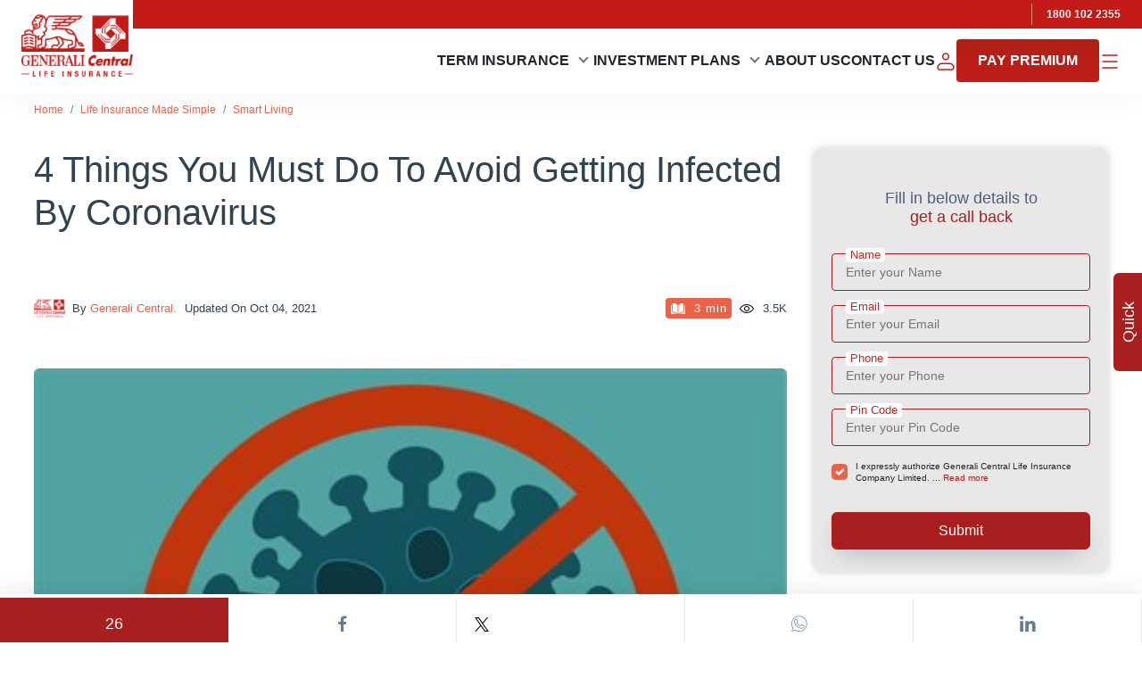

--- FILE ---
content_type: text/html; charset=utf-8
request_url: https://www.generalicentrallife.com/life-insurance-made-simple/smart-living/4-things-you-must-do-to-avoid-getting-infected-by-coronavirus
body_size: 38191
content:








<!doctype html>
<html xmlns="http://www.w3.org/1999/xhtml" xml:lang="en-in" lang="en-in">
<head>
    <!-- Google Tag Manager -->
    <script>
    (function (w, d, s, l, i) {
            w[l] = w[l] || []; w[l].push({
                'gtm.start':
                    new Date().getTime(), event: 'gtm.js'
            }); var f = d.getElementsByTagName(s)[0],
                j = d.createElement(s), dl = l != 'dataLayer' ? '&l=' + l : ''; j.async = true; j.src =
                    'https://www.googletagmanager.com/gtm.js?id=' + i + dl; f.parentNode.insertBefore(j, f);
        })(window, document, 'script', 'dataLayer', 'GTM-WJPG43');</script>
    <!-- Google tag (gtag.js) -->
    <script async src="https://www.googletagmanager.com/gtag/js?id=AW-870559507"></script>
    <script>window.dataLayer = window.dataLayer || []; function gtag() { dataLayer.push(arguments); } gtag('js', new Date()); gtag('config', 'AW-870559507');</script>

    <!-- End Google Tag Manager -->
    <!-- Meta Pixel Code -->
    <script>
        !function (f, b, e, v, n, t, s) {
            if (f.fbq) return; n = f.fbq = function () {
                n.callMethod ?
                n.callMethod.apply(n, arguments) : n.queue.push(arguments)
            };
            if (!f._fbq) f._fbq = n; n.push = n; n.loaded = !0; n.version = '2.0';
            n.queue = []; t = b.createElement(e); t.async = !0;
            t.src = v; s = b.getElementsByTagName(e)[0];
            s.parentNode.insertBefore(t, s)
        }(window, document, 'script',
            'https://connect.facebook.net/en_US/fbevents.js');
        fbq('init', '1361044081713512');
        fbq('track', 'PageView');
    </script>

    <!-- End Meta Pixel Code -->
    <!-- CLARITY MS Code -->
    <script type="text/javascript">
    (function(c,l,a,r,i,t,y){
        c[a]=c[a]||function(){(c[a].q=c[a].q||[]).push(arguments)};
        t=l.createElement(r);t.async=1;t.src="https://www.clarity.ms/tag/"+i;
        y=l.getElementsByTagName(r)[0];y.parentNode.insertBefore(t,y);
    })(window, document, "clarity", "script", "td6so1cmsv");
    </script>
    <!-- End CLARITY MS Code -->
    <link rel="canonical" href="https://www.generalicentrallife.com/life-insurance-made-simple/smart-living/4-things-you-must-do-to-avoid-getting-infected-by-coronavirus" />

    
        <title>Avoid Getting Infected By Coronavirus - Follow These Steps</title>
    <meta name="description" content="Things you must do to avoid getting infected of Coronavirus - Follow them strictly and you are good to go! #staysafe" />
    <meta name="keywords" content="" />

    <!-- Required meta tags -->
    <meta charset="utf-8">
    <meta name="viewport" content="width=device-width, initial-scale=1">
    <link rel="shortcut icon" type="image/x-icon" href="/Content/images/favicon.ico">


    

    <meta name="robots" content="index,follow" />
            <meta name="robots" content="index,follow" />
    <meta http-equiv="Cache-Control" content="Public" />
    <meta name="copyright" content="Generali Central India Life Insurance Company Limited" />

            <meta itemprop="name" content="Generali Central Life Insurance">
        <meta itemprop="description" content="Things you must do to avoid getting infected of Coronavirus - Follow them strictly and you are good to go! #staysafe">
        <meta itemprop="image" content="https://www.generalicentrallife.com/images/gcli.svg">
        <meta property="og:url" content="https://life2.futuregenerali.in/life-insurance-made-simple/smart-living/4-things-you-must-do-to-avoid-getting-infected-by-coronavirus" />
        <meta property="og:type" content="article" />
        <meta property="og:title" content="Avoid Getting Infected By Coronavirus - Follow These Steps" />
        <meta property="og:description" content="Things you must do to avoid getting infected of Coronavirus - Follow them strictly and you are good to go! #staysafe" />
        <meta property="og:image" content="https://life.futuregenerali.in/images/gcli.svg" />
        <meta name="twitter:card" content="summary_large_image">
        <meta name="twitter:site" content="@FGLifeInd">
        <meta name="twitter:creator" content="@FGLifeInd">
        <meta name="twitter:domain" content="life.futuregenerali.in">
        <meta name="twitter:url" content="https://life2.futuregenerali.in/life-insurance-made-simple/smart-living/4-things-you-must-do-to-avoid-getting-infected-by-coronavirus">
        <meta name="twitter:title" content="Avoid Getting Infected By Coronavirus - Follow These Steps">
        <meta name="twitter:description" content="Things you must do to avoid getting infected of Coronavirus - Follow them strictly and you are good to go! #staysafe">
        <meta name="twitter:image" content="https://life.futuregenerali.in/images/gcli.svg">
            <meta property="og:locale" content="en_in" />
        <meta property="og:site_name" content="Generali Central India Life Insurance" />
        <meta property="article:publisher" content="https://www.facebook.com/futuregeneralilife" />
        <meta property="article:published_time" content="2021-08-29T03:23:18+00:00" />
        <meta property="article:modified_time" content="2021-10-04T02:11:02+00:00" />
        <meta property="og:image:width" content="1600" />
        <meta property="og:image:height" content="840" />
        <meta property="og:image:url" content="https://life.futuregenerali.in/images/gcli.svg" />



    <link rel="preconnect" href="https://www.googletagmanager.com">
    <link rel="preconnect" href="https://www.google-analytics.com">
    


    
    <link type="text/css" rel="stylesheet" href="/css/menu-life.css">
        <link as="style" rel="stylesheet preload" href="/content/css/blog.css">




<!-- Schema Code Implementation -->

<script type="application/ld+json">
    {
        "@context": "https://schema.org",
        "@type": "Article",
        "@id": "https://life2.futuregenerali.in/life-insurance-made-simple/smart-living/4-things-you-must-do-to-avoid-getting-infected-by-coronavirus/#article",
        "url": "https://life2.futuregenerali.in/life-insurance-made-simple/smart-living/4-things-you-must-do-to-avoid-getting-infected-by-coronavirus",
        "thumbnailUrl":"https://life2.futuregenerali.in/media/646174/do-to-avoid-corona_big-thumb.jpg",
        "name": "4 Things You Must Do To Avoid Getting Infected By Coronavirus",
        "mainEntityOfPage": {
            "@type": "WebPage",
            "@id": "https://life2.futuregenerali.in/life-insurance-made-simple/smart-living/4-things-you-must-do-to-avoid-getting-infected-by-coronavirus/#webpage",
            "url": "https://life2.futuregenerali.in/life-insurance-made-simple/smart-living/4-things-you-must-do-to-avoid-getting-infected-by-coronavirus",
            "isPartOf": {
                "@type": "WebSite",
                "@id": "https://life.futuregenerali.in/#website",
                "url": "https://life.futuregenerali.in",
                "name": "Generali Central Life Insurance Company Ltd."
            }
        },
        "headline": "4 Things You Must Do To Avoid Getting Infected By Coronavirus",
        "description": "Things you must do to avoid getting infected of Coronavirus - Follow them strictly and you are good to go! #staysafe",
        "keywords": "",
        "image": [
            {
            "@type": "ImageObject",
            "@id": "https://life2.futuregenerali.in/life-insurance-made-simple/smart-living/4-things-you-must-do-to-avoid-getting-infected-by-coronavirus/#post-image",
            "url": "https://life2.futuregenerali.in/media/646174/do-to-avoid-corona_big-thumb.jpg",
            "width": 1300,
            "height": 750
            }
        ],
        "author": {
            "@type": "Person",
            "@id": "https://life.futuregenerali.in/author/future-generali/#schema-author",
            "url": "https://life.futuregenerali.in/author/future-generali/",
            "name": "Generali Central.",
            "image": {
                "@type": "ImageObject",
                "@id": "https://life.futuregenerali.in/author/future-generali/#author-image",
                "url": "https://life.futuregenerali.in/media/2b3ha2cl/future-generali.png",
                "caption": "Generali Central."
            },
            "jobTitle": "Insurance Advisor",
            "description": "Generali Central is one of the most trusted life insurance companies. It is backed by 190 years of insurance expertise provided by Generali - one of the top ten life insurance companies in the world*.
Generali Central is known to be a Trusted Lifetime Partner to its Customers. It has secured more than 15 lakh lives since its inception. It is serving its customers at 1100+ self and partner branches across India. It has a strong network of 12,000+ financial advisors and distributors - committed to keeping the customer&#39;s needs at the forefront.
Generali Central is committed to delivering what is promised, right from providing the right information to its readers to policy purchase to the time of payouts- to ensure its Customers live worry-free throughout!",
            "sameAs": [
                "https://www.facebook.com/futuregeneralilife","https://twitter.com/fglifeind","https://www.instagram.com/fglifeind/","https://www.linkedin.com/company/future-generali-india-life-insurance"
            ]
        },
        "publisher": {
            "@type": "Organization",
            "name": "Generali Central Life Insurance Company Ltd.",
            "@id": "https://life.futuregenerali.in/#organization",
            "url": "https://life.futuregenerali.in",
            "logo": {
                "@type": "ImageObject",
                "@id": "https://life.futuregenerali.in/#logo",
                "url": "https://life.futuregenerali.in/media/1113635/logo-color.png",
                "width": 180,
                "height": 57
            },
            "foundingDate": "2006",
            "sameAs": [
                    "https://www.facebook.com/futuregeneralilife",
                    "https://www.linkedin.com/company/future-generali-india-life-insurance/mycompany/",
                    "https://www.instagram.com/fglifeind/",
                    "https://www.youtube.com/channel/UCpAL2Ytdn4XdwUD-RalsXlg",
                    "https://twitter.com/FGLifeIndia"
            ]
        },
        "datePublished": "2021-08-29T03:23:18",
        "dateModified": "2021-10-04T02:11:02",
        "copyrightYear": "2026", 
        "copyrightHolder": { 
            "@id": "https://life.futuregenerali.in/#organization" 
        }, 
        "wordCount": 617,
        "speakable":
             {
              "@type": "SpeakableSpecification",
              "xPath": [
                "/html/head/title",
                "/html/head/meta[@name='description']/@content"
                ]
              } 
    }
</script>
<!-- Schema Code Implementation -->



<!-- Breadcrumb Schema Code Implementation -->
<script type="application/ld+json">
    {
    "@type": "BreadcrumbList",
    "@context": "https://schema.org/",
    
    "itemListElement": [{
				"@type": "ListItem",
				"position": 1,
				"name": "Home",
				"item": "https://life.futuregenerali.in/"
			},{
				"@type": "ListItem",
				"position": 2,
				"name": "Knowledge Center",
				"item": "https://life.futuregenerali.in/life-insurance-made-simple/"
			},
			{
				"@type": "ListItem",
				"position": 3,
				"name": "Smart Living",
				"item": "https://life.futuregenerali.in/life-insurance-made-simple/smart-living/"
			},
			{
				"@type": "ListItem",
				"position": 4,
				"name": "4 Things You Must Do To Avoid Getting Infected By Coronavirus"			}
    ]
    }
</script>
<!-- Breadcrumb Schema Code Implementation -->




    <link href="/DependencyHandler.axd?s=L2NvbnRlbnQvYm9vdHN0cmFwL2Nzcy9ib290c3RyYXAubWluLmNzczsvY29udGVudC9jc3MvaGVhZGVyLWZvb3Rlci5jc3M7L2NvbnRlbnQvZm9udC9mbGF0aWNvbi5jc3M7&amp;t=Css&amp;cdv=8" type="text/css" rel="stylesheet"/>

    <!--<link rel="preload" href="/content/jsNew/jquery-3.3.1.min.js" as="script">-->

    <meta name="facebook-domain-verification" content="eq756nq8lno1flctl1ciuxr1j7pdsd" />

    <!-- anti-flicker snippet (recommended)  -->
    
    <!-- anti-flicker snippet (recommended)  -->



    

    <script type="text/javascript" src="/content/jsNew/jquery-3.7.1.min.js"></script>
    <script defer type="text/javascript" src='/scripts/jquery.cookie.js'></script>
    <!--<script type="text/javascript" src="/content/jsNew/jquery.validate.min.js"></script>-->
    <!--<script type="text/javascript" src="/content/jsNew/jquery.validate.min_v1.21.0"></script>-->
    <script src="https://cdnjs.cloudflare.com/ajax/libs/jquery-validate/1.21.0/jquery.validate.min.js"></script>

    <script src="https://cdnjs.cloudflare.com/ajax/libs/jquery-validate/1.21.0/additional-methods.min.js"></script>
    
    <script type="text/javascript" src="/content/jsNew/jquery.validate.unobtrusive.min.js"></script>
    <script src="https://cdnjs.cloudflare.com/ajax/libs/jspdf/2.5.1/jspdf.umd.min.js"></script>
    <script src="https://cdnjs.cloudflare.com/ajax/libs/html2canvas/1.4.1/html2canvas.min.js"></script>
    <style>
        form .form-check {
            position: relative;
            padding-bottom: 10px;
        }

            form .form-check input:checked ~ .field-validation-valid.invalid {
                display: none;
            }

            form .form-check .field-validation-valid.invalid {
                display: block;
                position: absolute;
                bottom: 0px;
            }

        .disable_btn {
            pointer-events: none;
            opacity: 0.5;
        }
    </style>
    <script src='//cdnt.netcoresmartech.com/smartechclient.js'></script>
    <script>
        smartech('create', 'ADGMOT35CHFLVDHBJNIG50K968PF5OV8ENU3V19HDUAFN8HBQSRG', 'tin');
        smartech('register', '9d902f55ec9193cc6e59a3a922c15c34');
        smartech('identify', '');
    </script>
    <link href="https://fonts.googleapis.com/css2?family=Rubik:wght@400;700&display=swap" rel="stylesheet">


                              <script>!function(e){var n="https://s.go-mpulse.net/boomerang/";if("False"=="True")e.BOOMR_config=e.BOOMR_config||{},e.BOOMR_config.PageParams=e.BOOMR_config.PageParams||{},e.BOOMR_config.PageParams.pci=!0,n="https://s2.go-mpulse.net/boomerang/";if(window.BOOMR_API_key="5PKFZ-B3NNH-R58HN-7B7ED-9G6ZZ",function(){function e(){if(!o){var e=document.createElement("script");e.id="boomr-scr-as",e.src=window.BOOMR.url,e.async=!0,i.parentNode.appendChild(e),o=!0}}function t(e){o=!0;var n,t,a,r,d=document,O=window;if(window.BOOMR.snippetMethod=e?"if":"i",t=function(e,n){var t=d.createElement("script");t.id=n||"boomr-if-as",t.src=window.BOOMR.url,BOOMR_lstart=(new Date).getTime(),e=e||d.body,e.appendChild(t)},!window.addEventListener&&window.attachEvent&&navigator.userAgent.match(/MSIE [67]\./))return window.BOOMR.snippetMethod="s",void t(i.parentNode,"boomr-async");a=document.createElement("IFRAME"),a.src="about:blank",a.title="",a.role="presentation",a.loading="eager",r=(a.frameElement||a).style,r.width=0,r.height=0,r.border=0,r.display="none",i.parentNode.appendChild(a);try{O=a.contentWindow,d=O.document.open()}catch(_){n=document.domain,a.src="javascript:var d=document.open();d.domain='"+n+"';void(0);",O=a.contentWindow,d=O.document.open()}if(n)d._boomrl=function(){this.domain=n,t()},d.write("<bo"+"dy onload='document._boomrl();'>");else if(O._boomrl=function(){t()},O.addEventListener)O.addEventListener("load",O._boomrl,!1);else if(O.attachEvent)O.attachEvent("onload",O._boomrl);d.close()}function a(e){window.BOOMR_onload=e&&e.timeStamp||(new Date).getTime()}if(!window.BOOMR||!window.BOOMR.version&&!window.BOOMR.snippetExecuted){window.BOOMR=window.BOOMR||{},window.BOOMR.snippetStart=(new Date).getTime(),window.BOOMR.snippetExecuted=!0,window.BOOMR.snippetVersion=12,window.BOOMR.url=n+"5PKFZ-B3NNH-R58HN-7B7ED-9G6ZZ";var i=document.currentScript||document.getElementsByTagName("script")[0],o=!1,r=document.createElement("link");if(r.relList&&"function"==typeof r.relList.supports&&r.relList.supports("preload")&&"as"in r)window.BOOMR.snippetMethod="p",r.href=window.BOOMR.url,r.rel="preload",r.as="script",r.addEventListener("load",e),r.addEventListener("error",function(){t(!0)}),setTimeout(function(){if(!o)t(!0)},3e3),BOOMR_lstart=(new Date).getTime(),i.parentNode.appendChild(r);else t(!1);if(window.addEventListener)window.addEventListener("load",a,!1);else if(window.attachEvent)window.attachEvent("onload",a)}}(),"".length>0)if(e&&"performance"in e&&e.performance&&"function"==typeof e.performance.setResourceTimingBufferSize)e.performance.setResourceTimingBufferSize();!function(){if(BOOMR=e.BOOMR||{},BOOMR.plugins=BOOMR.plugins||{},!BOOMR.plugins.AK){var n=""=="true"?1:0,t="",a="ctnxocqxy5bya2li3gyq-f-89fbc1431-clientnsv4-s.akamaihd.net",i="false"=="true"?2:1,o={"ak.v":"39","ak.cp":"1859308","ak.ai":parseInt("1242809",10),"ak.ol":"0","ak.cr":1,"ak.ipv":4,"ak.proto":"http/1.1","ak.rid":"5c1f5edd","ak.r":49692,"ak.a2":n,"ak.m":"dscb","ak.n":"essl","ak.bpcip":"3.138.126.0","ak.cport":21513,"ak.gh":"23.199.67.135","ak.quicv":"","ak.tlsv":"tls1.3","ak.0rtt":"","ak.0rtt.ed":"","ak.csrc":"-","ak.acc":"bbr","ak.t":"1768479153","ak.ak":"hOBiQwZUYzCg5VSAfCLimQ==+EjihHgHePsy/6wwk0J3gqZqY7DEFG+kw7CkleWGRcY/0+CrRLniOfBpV/CmdPrWgqZ+7GQV3kiiJp4tymDxWnhEJ9eMS7mR/eDFTYBxYb0SWn2+XjGCvIbGFjkU7PBgROyxL3dHJ0ely+7WFG4740Xj58ifKym/JoifdB0yIwkaiFeei7BXM4BTYr9RW/uH/Dqa0Y1T8TpR04QviktUF4H/[base64]","ak.pv":"61","ak.dpoabenc":"","ak.tf":i};if(""!==t)o["ak.ruds"]=t;var r={i:!1,av:function(n){var t="http.initiator";if(n&&(!n[t]||"spa_hard"===n[t]))o["ak.feo"]=void 0!==e.aFeoApplied?1:0,BOOMR.addVar(o)},rv:function(){var e=["ak.bpcip","ak.cport","ak.cr","ak.csrc","ak.gh","ak.ipv","ak.m","ak.n","ak.ol","ak.proto","ak.quicv","ak.tlsv","ak.0rtt","ak.0rtt.ed","ak.r","ak.acc","ak.t","ak.tf"];BOOMR.removeVar(e)}};BOOMR.plugins.AK={akVars:o,akDNSPreFetchDomain:a,init:function(){if(!r.i){var e=BOOMR.subscribe;e("before_beacon",r.av,null,null),e("onbeacon",r.rv,null,null),r.i=!0}return this},is_complete:function(){return!0}}}}()}(window);</script></head>
<body>
    <!-- Google Tag Manager (noscript) -->
    <noscript>
        <iframe src="https://www.googletagmanager.com/ns.html?id=GTM-WJPG43"
                height="0" width="0" style="display:none;visibility:hidden"></iframe>
    </noscript>
    <!-- End Google Tag Manager (noscript) -->
    <!--loader-->
    <!--<div id="preloader">
        <div id="status"></div>
    </div>-->
    <!--loader-->
    



      <!-- Fixed-nav -->
    <aside class="fixed-nav">
      <div class="quick-text">
        <span>Quick Links</span>
      </div>
      <div class="accordion" id="fixed-nav">
        <div class="accordion-item">
          <a href="https://customer.life.futuregenerali.in/WebAppln/Pages/Transaction/QuickPay.aspx?_ga=2.66850286.1943083547.1602239211-400755754.1602239211" target="_blank" class="accordion-button collapsed" id="pay-premium" class="accordion-button" >
            <i class="flaticon-money"><em>Pay Premium</em></i>
          </a>
        </div>
        
        <div class="accordion-item">
          <a href="/customer-service/send-an-advisor" target="_blank" class="accordion-button collapsed" id="" class="accordion-button" >
            <i class="flaticon-phone-call"><em>Get a Call</em></i>
          </a>
        </div>
		
        
		
        <div class="accordion-item">
          <div id="contact-us" class="accordion-button collapsed" data-bs-toggle="collapse" data-bs-target="#three" aria-expanded="true" aria-controls="three">
            <i class="flaticon-email"><em>Contact Us</em></i>
          </div>
          <div id="three" class="accordion-collapse collapse" aria-labelledby="contact-us" data-bs-parent="#fixed-nav">
            <div class="accordion-body">
              <h5>Contact Us</h5>
              <div class="fixed-contact pb-3">
                <h6>Info</h6>
                <ul>
                  <li>
                    <a href="https://wa.me/918108198633?text=hi" target="_blank"><i class="flaticon-whatsapp"></i> 8108198633</a>
                  </li>
                  <li>
                    <a href="tel:1800-102-2355"><i class="flaticon-phone-call"></i> 1800 102 2355 [9:30AM-6:30PM]</a>
                  </li>
                </ul>
              </div>
              <div class="fixed-contact pt-3">
                <h6>Address</h6>
                <ul>
                  <li>
                    <i class="flaticon-address"></i> Generali Central Life Insurance Company Limited., Unit 801 and 802, 8th floor, Tower C, Embassy 247 Park,L.B.S. Marg, Vikhroli (W),Mumbai- 400 083
                  </li>
                </ul>
              </div>
            </div>
          </div>
        </div>
     
        <div class="accordion-item">
          <div id="social-connect" class="accordion-button collapsed" data-bs-toggle="collapse" data-bs-target="#five" aria-expanded="true" aria-controls="five">
            <i class="flaticon-social-media"><em>Social Connect</em></i>
          </div>
          <div id="five" class="accordion-collapse collapse" aria-labelledby="social-connect" data-bs-parent="#fixed-nav">
            <div class="accordion-body">
              <h5>Social Connect</h5>
              <div class="fixed-contact social-connect">
                <ul>
                  <li>
                    <a class="facebook" href="https://www.facebook.com/futuregeneralilife" target="_blank">
                      <i class="flaticon-facebook-app-symbol"></i>
                      <em>Facebook</em>
                    </a>
                  </li>
                  <li>
                    <a class="twitter" href="https://x.com/GCLifeCo" target="_blank">
                      <i class="" style="background-color:#000;">
                          <svg version="1.1" id="Layer_1" xmlns="http://www.w3.org/2000/svg" xmlns:xlink="http://www.w3.org/1999/xlink" x="0px" y="0px" width="16px" height="16px" viewBox="0 0 64 64" enable-background="new 0 0 64 64" xml:space="preserve">  <image id="image0" width="64" height="64" x="0" y="0" style="filter:invert(1)" href="[data-uri]
                    AAB6JgAAgIQAAPoAAACA6AAAdTAAAOpgAAA6mAAAF3CculE8AAAAAmJLR0QA/4ePzL8AAAAJcEhZ
                    cwAAAMUAAADFAR3NuqgAAAAHdElNRQfnCQwMHCxd5pSJAAAE6UlEQVRo3rWZe2wVRRTGf/e22JZS
                    AqEgWDURVIwgSosvjAoqoqIxMT5CQEJUEBBJjH9RhaCESANRE41YbNRoVCQEUEQENVFM8IFgfMYH
                    VAWsCoEWpEHb0voHyzdzZ7q9u/fuPftPu9855zt3ZvfMN7PQjz10Zb3Wk4SleF0Zd1B+8vYEOiOU
                    MC2BApYp2z5Ot4EVEQpo4cw86e9VriOMyoTK+TlCCR+SyoN+Iu1Bng5u9uEr6AjgJxmacV3CYZXw
                    YM70o6wsM7t3WRrA/7rDw3SFHmNETvRD+F05loY5lfB14PIdpQ72psK/pFds+jI+V/wa0uGOIzgW
                    uNU5SH/2KsWCmPRp1il2O717dp4fOB5nvIOYV7Wdi2MV8LTof+XU7NV+HDjvpb+DPatEP1AWmX6m
                    og5zQZSAoRwJAl5xkFK+VbLlEelv1KvXxnVRa54tmrscpJr/NEXjImQazT/KdX/kMSPFxiComTMc
                    7BFrPvtmyXOatcYsjk5/IvRgEPi+0/vSfKSkDT3mqOArea6O30EnK3ieg5xldbTbQuOLeFten3hd
                    JZKtUl90n917lHo/g0KizRuzO9Qni/VT69nJKQ62WunXdRv7sPCDDM+NHuB6tZ4nHKSSJlFM9eIm
                    aVlr45rc6QHqQ186U5yrEmo4GiCd3J0fva0S9nh98TmNwQfWM17FPt1fmC89wFgN58sO0psfRTU3
                    uNdX62kXb+QlXiyrU8o7HaSatgBpZTjQiy3y3UpJMvS2Sjjk9cUFGSrBTMouKpOiB7hIK8B7zrAW
                    s02kn1rdYViS9AC13myfNLN2GtE2Nml6SLNV6Uc62H0Z9J1MSZ4e4By93b4mXG8VML8w9ABzRLLE
                    QQbyl37/lYUrIMW76otXO9hE9cVGKgpXglEJjZ4YMVu7lYUrAKaI5kUHKecnYZMKWYLZoNzhIDXq
                    i3/nqgCiWCV/BjQHGOJgCy0JVkAzC/HmHvpigbrBCVspmjkOYvpii7duJGiVWhtaPcE1Q8VtTmo5
                    di3Fq1bn2+H1xTWh45OQLXYWn8cdfKAe01bOTZ5+ukPfxXGucnxu0GO6jaJk6cdr9juo1d+76OP4
                    1au82iTpz+NQxn7pUf33guNp+mIbY5Kir+QXET4PQLGlgm53vMeoL36f28bMtVKryWzUzA7T9vsA
                    g52Ix+RfF5fMtxSvKd3OjBmfq/u+XvwsdPmObUaa/5F5wGqpBP8IwoxPnirBPmC90EOrpBL8vjhL
                    kfW504+zXr1buvWYmrE7yLQN+aqE82lWigdCvcx2fZGDGL3YxID49IP5TamX9eBnVEI7lznYrcqw
                    Ni59mZ7jLjZkaapGlu72HrgGZZkchz7NWmtuy7P6N4Q+cGaT3xxHJTylhBEOWIFyq1O6D+vl2uRv
                    iaoSjLCIeMCK/cVhv9cXzSI+O0oq+4B1QvRBY7loNoX2xQgqYSQtSjQrBj2U8I0iZzjY2eqLWVSC
                    fcC6hLg2Wm3rqPdLze6yhy1sn4wD1jTxzZyabHf6Yop3NLE13QcX8ZbCv8j2bSPEiq3u4Z6TDVJf
                    DFEJzyi0MY/tlVkF27nUwUxf7ObT1UMC8zpgBeYpk68XXwoTs/YB67V50UOKTZ569q8MlVBtHbAm
                    8Y24yhKw4dcK424+yi1KgB5gWoQCOrkJoMI6YF2V4I5udYQSmhjwP8dH6pzEn6HwAAAAJXRFWHRk
                    YXRlOmNyZWF0ZQAyMDIzLTA5LTEyVDEyOjI4OjQ0KzAwOjAwLUw/rgAAACV0RVh0ZGF0ZTptb2Rp
                    ZnkAMjAyMy0wOS0xMlQxMjoyODo0NCswMDowMFwRhxIAAAAodEVYdGRhdGU6dGltZXN0YW1wADIw
                    MjMtMDktMTJUMTI6Mjg6NDQrMDA6MDALBKbNAAAAGXRFWHRTb2Z0d2FyZQB3d3cuaW5rc2NhcGUu
                    b3Jnm+48GgAAAABJRU5ErkJggg=="></image>
                    </svg>
                      </i>
                      <em>Twitter</em>
                    </a>
                  </li>
                  <li>
                    <a class="youtube" href="https://www.youtube.com/c/FutureGeneraliIndiaLife?sub_confirmation=1" target="_blank">
                      <i class="flaticon-youtube"></i>
                      <em>Youtube</em>
                    </a>
                  </li>
                  <li>
                    <a class="instagram" href="https://www.instagram.com/generali_central_life/" target="_blank">
                      <i class="flaticon-instagram"></i>
                      <em>Instagram</em>
                    </a>
                  </li>
                  <li>
                    <a class="linkedin" href="https://in.linkedin.com/company/generali-central-life-insurance" target="_blank">
                      <i class="flaticon-linkedin"></i>
                      <em>Linkedin</em>
                    </a>
                  </li>
                </ul>
              </div>
            </div>
          </div>
        </div>
      </div>
    </aside>
    <!-- Fixed-nav -->
    
 <!-- Header -->
    <style>
        .disabled-link{ pointer-events: none; opacity: 0.5;}
    </style>
    
    <script>
// Check and redirect for each specific URL pattern
//if (window.location.href.includes("utm_campaign=search_page")) {
  //  window.location.href = "https://www.generalicentrallife.com";
//}
var educationPolicyurl = window.location.href;

if(educationPolicyurl.includes("/insurance-plans/guaranteed-plans/assured-child-education-policy") && educationPolicyurl.includes("/insurance-plans/guaranteed-plans/assured-child-education-policy/"))
{
            window.location.href = "https://www.generalicentrallife.com/insurance-plans/guaranteed-plans/generali-central-assured-education-plan/";

}


let taxurl = "";//window.location.href;
if(taxurl.includes("/life-insurance-made-simple/tax-hacks") && !taxurl.includes("/life-insurance-made-simple/tax-hacks/"))
{
        window.location.href = "https://www.generalicentrallife.com";
}
let pressreleaseurl = window.location.href;
if(taxurl.includes("/about-us/press-releases") && !taxurl.includes("/about-us/press-releases/"))
{
        window.location.href = "/about-us/media-centre/?press-releases";
}
let currentUrl = window.location.href;
        
        const urlsToCheck = [
    //"/life-insurance-made-simple/retirement-planning",
  //  "/life-insurance-made-simple/planning-for-childs-future",
   // "/life-insurance-made-simple/tax-hacks/blogs/section-80c-deductions/",
    //"/life-insurance-made-simple/life-insurance/gst-rates-on-life-insurance-premium/",
    //"/life-insurance-made-simple/life-insurance/how-does-insurance-help-in-economic-development/",
    //"/life-insurance-made-simple/life-insurance/endowment-policy/",
    //"/life-insurance-made-simple/cancer-heart-critical-illness-insurance/how-much-the-treatment-of-different-types-of-cancer-can-cost-you/",
    //"/life-insurance-made-simple/cancer-heart-critical-illness-insurance/why-is-health-insurance-essential-at-every-stage-of-life/",
    //"/life-insurance-made-simple/cancer-heart-critical-illness-insurance/even-with-no-history-of-cancer-in-your-family-cancer-insurance-is-a-good-idea-for-you/",
    //"/life-insurance-made-simple/cancer-heart-critical-illness-insurance/what-is-the-leading-cause-of-death-in-india/",
    //"/life-insurance-made-simple/cancer-heart-critical-illness-insurance/most-common-critical-illnesses-in-india/",
    //"/life-insurance-made-simple/smart-living/grow-your-career-and-secure-your-financial-future/",
    //"/life-insurance-made-simple/savings-investments/role-of-insurance-in-risk-management/",
    //"/life-insurance-made-simple/savings-investments/mortality-charges-in-ulips/",
    //"/life-insurance-made-simple/financial-planning/are-you-financially-prepared-for-your-future",
    //"/life-insurance-made-simple/financial-planning/financial-tips-to-follow-before-your-35th-birthday/",
   // "https://www.generalicentrallife.com/disclaimers/privacy-policy",
      "https://www.generalicentrallife.com/disclaimers/revised-service-tax/",
           // "https://www.generalicentrallife.com/insurance-plans",
            "https://www.generalicentrallife.com/author/future-generali/",
            "https://buyonline.life.futuregenerali.in/Flexi-Online-Term-Insurance-PremiumCalculator/",
            //"buyonline.life.futuregenerali.in",
          //  "care-plus-premium-calculator",
            //"saral-jeevan-bima-premium-calculator",
            "express-term-plan-calculator",
            "Flexi-Online-Term-Insurance-PremiumCalculator",
            "jan-suraksha",
            "Big-Dreams-Plan-PremiumCalculator",
            "customer-service/tools-and-calculators/assured-education-plan-calculator",
            "easy-invest-online",
           // "bima-advantage-plus-calculator",
            "investment-returns-plan-calculator",
            "wealth-protection-plan-calculator",
            "WealthProtect/Platinum",
            "cancer-protect-insurance-Premium-Calculator",
            "Heart-Health-Insurance-Plan-PremiumCalculator",
            //"child-education-premium-calculator",
            "annuity-check-calculator",
           // "saral-pension-calculator",
           // "lifetime-partner-plan-calculator",
           // "new-assure-plus-plan-calculator",
            "triple-advantage-plan-calculator",
            //"single-premium-anchor-calculator",
            //"assured-income-plan-calculator",
            "big-income-multiplier-non-pos-plan-calculator",
            "big-income-multiplier-pos-plan-calculator",
            "assured-money-back-plan-calculator",
            "assured-wealth-plan-calculator",
            "premium-calculators/term-insurance-return-of-premium-calculator",
            //"jan-suraksha-plus",
            //"single-premium-anchor-plan",
            //"assured-income-plan",
           // "future-generali-new-assure-plus",
            //"bima-advantage-plus",
            "heart-and-health-insurance-plan",
            //"care-plus-term-plan",
            //"saral-jeevan-bima",
            "express-term-life-plan",
            "flexi-online-term-insurance-plan",
            "future-generali-jan-suraksha",
            "easy-invest-online-plan",
            //"dhan-vridhi",
            "wealth-protect-plan",
            "assured-child-education-policy",
            "future-generali-immediate-annuity-plan",
                        "immediate-annuity-plan",

            //"future-generali-saral-pension-plan",
            "assured-advantage-solution",
            "guaranteed-income-solution",
            "future-generali-triple-anand-advantage",
            "big-income-multiplier-non-pos",
            "big-income-multiplier-pos",
            "assured-money-back-policy",
            "assured-wealth-plan",
            "term-insurance-with-return-of-premium",
            "future-generali-jan-suraksha-plus",
            //"group-superannuation-plan",
            //"group-leave-encashment-plan",
            //"group-gratuity-insurance-plan",
           // "group-term-life-insurance-plan",
            "loan-protection-insurance",
            //"future-generali-comprehensive-employee-benefits-plan",
           // "buy-online",//"tax-hacks",
            "/health-insurance-plans/",
            //"life-insurance-made-simple",
             // "life-insurance-made-simple",
              "/insurance-plans/traditional-plans",
              //"savings-plan",
            // "/life-insurance-made-simple/tax-hacks",
          //  "https://www.generalicentrallife.com/life-insurance-made-simple/tax-hacks/blogs/tax-benefits-under-future-generali-heart-health-insurance-plan/?utm_source=search_page&utm_medium=website&utm_campaign=search_page","https://www.generalicentrallife.com/life-insurance-made-simple/tax-hacks/blogs/can-tax-saving-plans-by-future-generali-india-life-insurance-help-me-grow-wealth/?utm_source=search_page&utm_medium=website&utm_campaign=search_page","https://www.generalicentrallife.com/life-insurance-made-simple/tax-hacks/blogs/here-are-the-future-generali-plans-that-can-give-you-section-10-10d-tax-benefits/?utm_source=search_page&utm_medium=website&utm_campaign=search_page",
            //"https://www.generalicentrallife.com/life-insurance-made-simple/tax-hacks/blogs/how-ulips-by-future-generali-india-life-insurance-can-help-you-save-tax/?utm_source=search_page&utm_medium=website&utm_campaign=search_page",
            "traditional-plans","insurance-plans/traditional-plans"//, "life-insurance-made-simple/tax-hacks"
        ];

        // Get the current URL

        // Check if the current URL contains any of the specified URLs
        const shouldRedirect = urlsToCheck.some(url => currentUrl.includes(url));
        //const isLifeInsurance = !currentUrl.includes("/life-insurance-made-simple/life-insurance/");

        const isNotMoneyBackSuperPlanNonPos = !currentUrl.includes("money-back-super-plan-non-pos");
        const isNotMoneyBackSuperPlan = !currentUrl.includes("money-back-super-plan-pos");
        const isNotnawppos = !currentUrl.includes("new-assured-wealth-plan-pos");
        const isNotnawpnonpos = !currentUrl.includes("new-assured-wealth-plan-non-pos");
        const isLTIP = !currentUrl.includes("future-generali-long-term-income-plan");
        const isGSA = !currentUrl.includes("group-superannuation-plan-product-page");
      // const isGuranteed = !currentUrl.includes("insurance-plans/savings-plans");
       // const isSaving = !currentUrl.includes("insurance-plans/guaranteed-plans");
        const isBDP = !currentUrl.includes("big-dreams-plan-product-page/");
        //const isTraditionalPlan = !currentUrl.includes("traditional-plans");
        const isSampoornaSP = !currentUrl.includes("product-page/");
                        const isSampoornaSSL = !currentUrl.includes("/insurance-plans/group-insurance-plans/sampoorn-loan-suraksha");
                        const isLeaveEncashment = !currentUrl.includes("/insurance-plans/group-insurance-plans/group-leave-encashment-plan");
                        const isSuperannuation = !currentUrl.includes("/insurance-plans/group-insurance-plans/group-superannuation-plan");
                        const isGratuity = !currentUrl.includes("/insurance-plans/group-insurance-plans/group-gratuity-insurance-plan");
                         const isCanSave = !currentUrl.includes("/can-i-save-tax-with-future-generali-assured-income-plan");
                        const isadvantage = !currentUrl.includes("/what-are-the-advantages-of-term-insurance-with-return-of-premium-plans/");
                        const isgrouptermlife = !currentUrl.includes("/group-term-life-insurance-plan-benefits/");
const isLTP=!currentUrl.includes("/lifetime-partner-plan/");
const isGTP=!currentUrl.includes("/insurance-plans/group-insurance-plans/group-term-life-insurance-plan");
const isBDPNew=!currentUrl.includes("/insurance-plans/ulip-plans/big-dreams-plan");
const isDhanVridhiNew=!currentUrl.includes("/insurance-plans/ulip-plans/dhan-vridhi");

const isEducationPolicy=!currentUrl.includes("/insurance-plans/guaranteed-plans/assured-education-plan/");
const isCarePlus=!currentUrl.includes("/insurance-plans/term-insurance-plans/care-plus-term-plan/");
//https://www.generalicentrallife.com/insurance-plans/term-insurance-plans/care-plus-term-plan/
const isNAPlus=!currentUrl.includes("/insurance-plans/traditional-plans/new-assure-plus/");
const isSaral=!currentUrl.includes("/insurance-plans/retirement-pension-plans/saral-pension-plan");
// Check each URL separately
const issinglepremium = !currentUrl.includes("/insurance-plans/savings-plans/single-premium-anchor-plan/");
const issjeevanbima = !currentUrl.includes("/insurance-plans/term-insurance-plans/saral-jeevan-bima/");
const isbimaAdv = !currentUrl.includes("/insurance-plans/ulip-plans/bima-advantage-plus/");
const isAIP = !currentUrl.includes("/insurance-plans/guaranteed-plans/assured-income-plan/");

///insurance-plans/group-insurance-plans/future-generali-comprehensive-employee-benefits-plan
if(shouldRedirect && isCarePlus && isDhanVridhiNew && isSampoornaSSL && isLeaveEncashment && isSuperannuation && isGratuity &&
    isSampoornaSP && isBDPNew && isCanSave && isadvantage && isgrouptermlife && isGTP &&
    isBDP && isEducationPolicy && isNAPlus && isSaral && 
    isGSA && issinglepremium && issjeevanbima && isbimaAdv && isAIP &&
    isNotnawpnonpos && 
    isNotnawppos && 
    isNotMoneyBackSuperPlan && 
    isLTIP && isLTP && 
    isNotMoneyBackSuperPlanNonPos
    ) 
    {
        
    // Redirect to homepage if no match is found
    window.location.href = "https://www.generalicentrallife.com";
}
else if(currentUrl.includes("/insurance-plans/guaranteed-plans/future-generali-assured-education-plan"))
{
             window.location.href = "https://www.generalicentrallife.com";

}
else if(currentUrl.includes("https://www.generalicentrallife.com/insurance-plans/ulip-plans") && !currentUrl.includes("https://www.generalicentrallife.com/insurance-plans/ulip-plans/"))
{
         window.location.href = "https://www.generalicentrallife.com";
}
else
if (currentUrl.includes("https://www.generalicentrallife.com/life-insurance-made-simple/financial-planning") && 
    !currentUrl.includes("https://www.generalicentrallife.com/life-insurance-made-simple/financial-planning/")) {
    window.location.href = "https://www.generalicentrallife.com";
    //child-education-premium-calculator
}
else if (currentUrl.includes("https://www.generalicentrallife.com/tools-and-calculators/child-education-premium-calculator") && 
    !currentUrl.includes("https://www.generalicentrallife.com/tools-and-calculators/child-education-premium-calculator/")) {
    window.location.href = "https://www.generalicentrallife.com";
}
else if(currentUrl.includes("https://www.generalicentrallife.com/claims/claims-faqs")
    || currentUrl.includes("https://www.generalicentrallife.com/claims/claims-faqs/"))
{
     window.location.href = "https://www.generalicentrallife.com/claims/claims_faqs/";
}
else if (currentUrl.includes("https://www.generalicentrallife.com/life-insurance-made-simple/cancer-heart-critical-illness-insurance") && 
    !currentUrl.includes("https://www.generalicentrallife.com/life-insurance-made-simple/cancer-heart-critical-illness-insurance/")) {
    window.location.href = "https://www.generalicentrallife.com";
} else if (currentUrl.includes("https://www.generalicentrallife.com/life-insurance-made-simple/savings-investments") && 
    !currentUrl.includes("https://www.generalicentrallife.com/life-insurance-made-simple/savings-investments/")) {
    //window.location.href = "https://www.generalicentrallife.com";
}
else if (currentUrl.includes("https://www.generalicentrallife.com/insurance-plans/health-insurance-plans/")) {
    window.location.href = "https://www.generalicentrallife.com";
}
//else if (currentUrl.includes("https://www.generalicentrallife.com/life-insurance-made-simple/retirement-planning/") && 
    //currentUrl.split("retirement-planning/")[1] !== "") {
    //window.location.href = "https://www.generalicentrallife.com";
//}
else if (currentUrl.includes("https://www.generalicentrallife.com/insurance-plans/health-insurance-plans/heart-and-health-insurance-plan") && currentUrl.includes("https://www.generalicentrallife.com/insurance-plans/health-insurance-plans/heart-and-health-insurance-plan/")) {
    window.location.href = "https://www.generalicentrallife.com";
}
 //else if (currentUrl.includes("https://www.generalicentrallife.com/life-insurance-made-simple/retirement-planning") && !currentUrl.includes("https://www.generalicentrallife.com/life-insurance-made-simple/retirement-planning/")) {
   // window.location.href = "https://www.generalicentrallife.com";
//}
else if (currentUrl.includes("https://www.generalicentrallife.com/life-insurance-made-simple/planning-for-childs-future") && !currentUrl.includes("https://www.generalicentrallife.com/life-insurance-made-simple/planning-for-childs-future/")) {
    window.location.href = "https://www.generalicentrallife.com";
} else if (currentUrl.includes("https://www.generalicentrallife.com/life-insurance-made-simple/tax-hacks/blogs/section-80c-deductions/")) {
    window.location.href = "https://www.generalicentrallife.com";
} else if (currentUrl.includes("https://www.generalicentrallife.com/life-insurance-made-simple/life-insurance/gst-rates-on-life-insurance-premium/")) {
    window.location.href = "https://www.generalicentrallife.com";
} 
//else if (currentUrl.includes("https://www.generalicentrallife.com/life-insurance-made-simple/life-insurance/how-does-insurance-help-in-economic-development/")) {
  //  window.location.href = "https://www.generalicentrallife.com";
//} 
//else if (currentUrl.includes("https://www.generalicentrallife.com/life-insurance-made-simple/life-insurance/endowment-policy/")) {
   // window.location.href = "https://www.generalicentrallife.com";
//} 
else if (currentUrl.includes("https://www.generalicentrallife.com/life-insurance-made-simple/cancer-heart-critical-illness-insurance/how-much-the-treatment-of-different-types-of-cancer-can-cost-you/")) {
    window.location.href = "https://www.generalicentrallife.com";
} else if (currentUrl.includes("https://www.generalicentrallife.com/life-insurance-made-simple/cancer-heart-critical-illness-insurance/why-is-health-insurance-essential-at-every-stage-of-life/")) {
    window.location.href = "https://www.generalicentrallife.com";
} else if (currentUrl.includes("https://www.generalicentrallife.com/life-insurance-made-simple/cancer-heart-critical-illness-insurance/even-with-no-history-of-cancer-in-your-family-cancer-insurance-is-a-good-idea-for-you/")) {
    window.location.href = "https://www.generalicentrallife.com";
} else if (currentUrl.includes("https://www.generalicentrallife.com/life-insurance-made-simple/cancer-heart-critical-illness-insurance/what-is-the-leading-cause-of-death-in-india/")) {
    window.location.href = "https://www.generalicentrallife.com";
} else if (currentUrl.includes("https://www.generalicentrallife.com/life-insurance-made-simple/cancer-heart-critical-illness-insurance/most-common-critical-illnesses-in-india/")) {
    window.location.href = "https://www.generalicentrallife.com";
} 
//else if (currentUrl.includes("https://www.generalicentrallife.com/life-insurance-made-simple/smart-living/grow-your-career-and-secure-your-financial-future/")) {
   // window.location.href = "https://www.generalicentrallife.com";
//} 
else if (currentUrl.includes("https://www.generalicentrallife.com/life-insurance-made-simple/savings-investments/role-of-insurance-in-risk-management/")) {
    window.location.href = "https://www.generalicentrallife.com";
} else if (currentUrl.includes("https://www.generalicentrallife.com/life-insurance-made-simple/savings-investments/mortality-charges-in-ulips/")) {
    window.location.href = "https://www.generalicentrallife.com";
} 
//else if (currentUrl.includes("https://www.generalicentrallife.com/life-insurance-made-simple/financial-planning/are-you-financially-prepared-for-your-future")) {
    //window.location.href = "https://www.generalicentrallife.com";
//} 
else if (currentUrl.includes("https://www.generalicentrallife.com/life-insurance-made-simple/financial-planning/financial-tips-to-follow-before-your-35th-birthday/")) {
    window.location.href = "https://www.generalicentrallife.com";
} 
//else if (currentUrl.includes("https://www.generalicentrallife.com/life-insurance-made-simple/life-insurance/protecting-your-policy-do-s-don-ts")) {
   // window.location.href = "https://www.generalicentrallife.com";
//} 
else if (currentUrl.includes("https://www.generalicentrallife.com/life-insurance-made-simple/retirement-planning/what-is-a-retirement-plan/")) {
    window.location.href = "https://www.generalicentrallife.com";
}
//else if (currentUrl.includes("https://www.generalicentrallife.com/life-insurance-made-simple/retirement-planning/what-tax-benefits-are-available-on-savings-for-retirement/")) {
    //window.location.href = "https://www.generalicentrallife.com";
//} 
//else if (currentUrl.includes("https://www.generalicentrallife.com/life-insurance-made-simple/retirement-planning/how-can-i-manage-the-risk-in-my-retirement-plan/")) {
    //window.location.href = "https://www.generalicentrallife.com";
//} 
else if (currentUrl.includes("https://www.generalicentrallife.com/life-insurance-made-simple/life-insurance/what-is-unit-linked-insurance-plan-how-it-works/")) {
    window.location.href = "https://www.generalicentrallife.com";
} 
//else if (currentUrl.includes("https://www.generalicentrallife.com/life-insurance-made-simple/retirement-planning/private-companies-do-not-provide-pensions-heres-how-to-plan-for-retirement-instead/")) {
   // window.location.href = "https://www.generalicentrallife.com";
//} 
else if (currentUrl.includes("https://www.generalicentrallife.com/life-insurance-made-simple/tax-hacks/blogs/deductions-under-chapter-vi-a/")) {
    window.location.href = "https://www.generalicentrallife.com";
} else if (currentUrl.includes("https://www.generalicentrallife.com/life-insurance-made-simple/retirement-planning/tax-benefits-of-immediate-annuities/")) {
    window.location.href = "https://www.generalicentrallife.com";
} else if (currentUrl.includes("https://www.generalicentrallife.com/life-insurance-made-simple/tax-hacks/blogs/section-80ccc-deductions/")) {
    window.location.href = "https://www.generalicentrallife.com";
} 
//else if (currentUrl.includes("https://www.generalicentrallife.com/life-insurance-made-simple/planning-for-childs-future/how-to-plan-for-your-childs-financial-future/")) {
    //window.location.href = "https://www.generalicentrallife.com";
//} 
//else if (currentUrl.includes("https://www.generalicentrallife.com/life-insurance-made-simple/planning-for-childs-future/how-to-make-the-child-money-smart/")) {
    //window.location.href = "https://www.generalicentrallife.com";
//} 
//else if (currentUrl.includes("https://www.generalicentrallife.com/life-insurance-made-simple/planning-for-childs-future/single-premium-vs-regular-premium-child-plans/")) {
   // window.location.href = "https://www.generalicentrallife.com";
//} 
else if (currentUrl.includes("https://www.generalicentrallife.com/life-insurance-made-simple/planning-for-childs-future/listen-up-parents-here-are-some-essential-lessons-to-pass-on-to-your-kids/")) {
    window.location.href = "https://www.generalicentrallife.com";
} 
//else if (currentUrl.includes("https://www.generalicentrallife.com/life-insurance-made-simple/planning-for-childs-future/how-to-secure-your-child-s-financial-future-in-an-uncertain-world/")) {
    //window.location.href = "https://www.generalicentrallife.com";
//}
else if(currentUrl.includes("https://www.generalicentrallife.com/insurance-plans") && !currentUrl.includes("https://www.generalicentrallife.com/insurance-plans/"))
{
        //window.location.href = "https://www.generalicentrallife.com";

}
//else if(currentUrl.includes("https://www.generalicentrallife.com/life-insurance-made-simple/life-insurance/what-is-the-impact-of-age-on-life-insurance-premiums/"))
//{
    //    window.location.href = "https://www.generalicentrallife.com";

//}
else if(currentUrl.includes("https://www.generalicentrallife.com/life-insurance-made-simple/life-insurance/1-crore-term-insurance-plan/"))
{
        window.location.href = "https://www.generalicentrallife.com";

}
//else if (currentUrl.includes("https://www.generalicentrallife.com/life-insurance-made-simple/life-insurance/buying-term-insurance-online-heres-what-you-need-to-know")) {
    //window.location.href = "https://www.generalicentrallife.com";
//}
else if (currentUrl.includes("https://www.generalicentrallife.com/life-insurance-made-simple/tax-hacks/blogs/what-is-form-16/")) {
    window.location.href = "https://www.generalicentrallife.com";
}
else if (currentUrl.includes("https://www.generalicentrallife.com/life-insurance-made-simple/cancer-heart-critical-illness-insurance/how-cancer-and-cancer-deaths-connected-to-lifestyle-factors/")) {
    window.location.href = "https://www.generalicentrallife.com";
}
else if (currentUrl.includes("https://www.generalicentrallife.com/life-insurance-made-simple/savings-investments/fund-switching-option-in-ulips/")) {
    window.location.href = "https://www.generalicentrallife.com";
}
else if (currentUrl.includes("https://www.generalicentrallife.com/life-insurance-made-simple/cancer-heart-critical-illness-insurance/treatment-cost-for-five-most-common-critical-illnesses/")) {
    window.location.href = "https://www.generalicentrallife.com";
}
else if (currentUrl.includes("https://www.generalicentrallife.com/life-insurance-made-simple/savings-investments/ulip-charges-you-should-know/")) {
    window.location.href = "https://www.generalicentrallife.com";
}
else if (currentUrl.includes("https://www.generalicentrallife.com/life-insurance-made-simple/savings-investments/lock-in-period-for-ulips/")) {
    window.location.href = "https://www.generalicentrallife.com";
}
else if (currentUrl.includes("https://www.generalicentrallife.com/life-insurance-made-simple/cancer-heart-critical-illness-insurance/simple-lifestyle-changes-to-avoid-cancer/")) {
    window.location.href = "https://www.generalicentrallife.com";
}
//else if (currentUrl.includes("https://www.generalicentrallife.com/life-insurance-made-simple/life-insurance/all-you-want-to-know-about-traditional-insurance-plans/")) {
    //window.location.href = "https://www.generalicentrallife.com";
//}
//else if (currentUrl.includes("https://www.generalicentrallife.com/life-insurance-made-simple/financial-planning/how-to-start-saving-money-for-a-house/")) {
    //window.location.href = "https://www.generalicentrallife.com";
//}
else if (currentUrl.includes("https://www.generalicentrallife.com/life-insurance-made-simple/life-insurance/steps-to-choosing-the-right-life-insurance-plan/")) {
    window.location.href = "https://www.generalicentrallife.com";
}
else if (currentUrl.includes("https://www.generalicentrallife.com/life-insurance-made-simple/cancer-heart-critical-illness-insurance/eradication-of-infectious-diseases-have-been-eliminated-by-science/")) {
    window.location.href = "https://www.generalicentrallife.com";
}
//else if (currentUrl.includes("https://www.generalicentrallife.com/life-insurance-made-simple/life-insurance/why-you-should-invest-in-term-insurance-plans-before-40")) {
   // window.location.href = "https://www.generalicentrallife.com";
//}
else if (currentUrl.includes("https://www.generalicentrallife.com/life-insurance-made-simple/cancer-heart-critical-illness-insurance/early-detection-of-cancer-key-to-fight-cancer/")) {
    window.location.href = "https://www.generalicentrallife.com";
}
else if (currentUrl.includes("https://www.generalicentrallife.com/life-insurance-made-simple/life-insurance/diffrent-types-of-term-insurance-plans-what-make-them-uniqe/")) {
    window.location.href = "https://www.generalicentrallife.com";
}
else if (currentUrl.includes("https://www.generalicentrallife.com/life-insurance-made-simple/life-insurance/medical-examination-for-online-term-insurance-plan/")) {
    window.location.href = "https://www.generalicentrallife.com";
}
else if (currentUrl.includes("https://www.generalicentrallife.com/life-insurance-made-simple/savings-investments/5-reasons-why-ad-hoc-saving-is-not-enough-to-make-you-financially-independent")) {
    window.location.href = "https://www.generalicentrallife.com";
}
//else if (currentUrl.includes("https://www.generalicentrallife.com/life-insurance-made-simple/financial-planning/must-haves-for-a-strong-financial-portfolio/")) {
   // window.location.href = "https://www.generalicentrallife.com";
//}
else if (currentUrl.includes("https://www.generalicentrallife.com/life-insurance-made-simple/life-insurance/one-time-or-single-premium-term-insurance-plan/")) {
    window.location.href = "https://www.generalicentrallife.com";
}
//else if (currentUrl.includes("https://www.generalicentrallife.com/life-insurance-made-simple/retirement-planning/are-you-saving-for-a-comfortable-retirement-heres-how-to-check/")) {
   // window.location.href = "https://www.generalicentrallife.com";
//}
//else if (currentUrl.includes("https://www.generalicentrallife.com/life-insurance-made-simple/life-insurance/how-health-insurance-premium-varies-by-gender")) {
   // window.location.href = "https://www.generalicentrallife.com";
//}
else if (currentUrl.includes("https://www.generalicentrallife.com/life-insurance-made-simple/cancer-heart-critical-illness-insurance/risk-of-cancer-increased-in-urban-india/")) {
    window.location.href = "https://www.generalicentrallife.com";
}
else if (currentUrl.includes("https://www.generalicentrallife.com/life-insurance-made-simple/savings-investments/understand-the-switch-funds-option-in-ulips/")) {
    window.location.href = "https://www.generalicentrallife.com";
}
else if (currentUrl.includes("https://www.generalicentrallife.com/life-insurance-made-simple/tax-hacks/blogs/children-educational-allowance-exemption/")) {
    window.location.href = "https://www.generalicentrallife.com";
}
//else if (currentUrl.includes("https://www.generalicentrallife.com/life-insurance-made-simple/life-insurance/how-much-do-i-need-to-save-for-my-childs-education/")) {
    //window.location.href = "https://www.generalicentrallife.com";
//}
//else if (currentUrl.includes("https://www.generalicentrallife.com/life-insurance-made-simple/life-insurance/2-important-types-of-life-insurance/")) {
    //window.location.href = "https://www.generalicentrallife.com";
//}
else if (currentUrl.includes("https://www.generalicentrallife.com/life-insurance-made-simple/smart-living/occupational-lifestyle-diseases-an-emerging-issue/")) {
    window.location.href = "https://www.generalicentrallife.com";
}
else if (currentUrl.includes("https://www.generalicentrallife.com/life-insurance-made-simple/financial-planning/why-life-insurance-is-important-in-financial-planning/")) {
    window.location.href = "https://www.generalicentrallife.com";
}
//else if (currentUrl.includes("https://www.generalicentrallife.com/life-insurance-made-simple/cancer-heart-critical-illness-insurance/pros-and-cons-of-cancer-insurance")) {
    //window.location.href = "https://www.generalicentrallife.com";
//}
//else if (currentUrl.includes("https://www.generalicentrallife.com/life-insurance-made-simple/life-insurance/what-is-term-insurance-its-benefits/")) {
    //window.location.href = "https://www.generalicentrallife.com";
//}
else if(currentUrl.includes("https://www.generalicentrallife.com/life-insurance-made-simple/savings-investments/long-term-capital-gain-tax-in-ulip-how-it-works/"))
{
        window.location.href = "https://www.generalicentrallife.com";

}
else if(currentUrl.includes("https://www.generalicentrallife.com/life-insurance-made-simple/cancer-heart-critical-illness-insurance/top-10-healthcare-apps-and-wearables-to-monitor-your-health"))
{
            window.location.href = "https://www.generalicentrallife.com";

}
else if (currentUrl.includes("https://www.generalicentrallife.com/life-insurance-made-simple/savings-investments/how-to-calculate-fund-value-in-ulip")) {
    window.location.href = "https://www.generalicentrallife.com";
} else if (currentUrl.includes("https://www.generalicentrallife.com/life-insurance-made-simple/cancer-heart-critical-illness-insurance/minor-moderate-major-conditions-in-critical-illnesses")) {
    window.location.href = "https://www.generalicentrallife.com";
} 
//else if (currentUrl.includes("https://www.generalicentrallife.com/life-insurance-made-simple/life-insurance/change-nominee-in-term-insurance")) {
   // window.location.href = "https://www.generalicentrallife.com";
//} 
//else if (currentUrl.includes("https://www.generalicentrallife.com/life-insurance-made-simple/cancer-heart-critical-illness-insurance/top-killer-illnesses-and-how-you-can-create-a-contingency-plan-for-them")) {
    //window.location.href = "https://www.generalicentrallife.com";
//} 
else if (currentUrl.includes("https://www.generalicentrallife.com/life-insurance-made-simple/life-insurance/things-you-should-accomplish-before-you-turn-30")) {
    window.location.href = "https://www.generalicentrallife.com";
} else if (currentUrl.includes("https://www.generalicentrallife.com/life-insurance-made-simple/cancer-heart-critical-illness-insurance/benefits-of-heart-insurance")) {
    window.location.href = "https://www.generalicentrallife.com";
} 
//else if (currentUrl.includes("https://www.generalicentrallife.com/life-insurance-made-simple/life-insurance/what-are-the-5-largest-insurance-covers-ever-sold")) {
   // window.location.href = "https://www.generalicentrallife.com";
//} 
else if (currentUrl.includes("https://www.generalicentrallife.com/life-insurance-made-simple/cancer-heart-critical-illness-insurance/frequently-asked-questions-answers-about-cancer-insurance")) {
    window.location.href = "https://www.generalicentrallife.com";
} else if (currentUrl.includes("https://www.generalicentrallife.com/life-insurance-made-simple/life-insurance/what-is-an-annuity-plan-how-it-works")) {
    window.location.href = "https://www.generalicentrallife.com";
} else if (currentUrl.includes("https://www.generalicentrallife.com/life-insurance-made-simple/life-insurance/5-reasons-why-health-insurance-is-essential-for-a-woman-in-her-30s")) {
    window.location.href = "https://www.generalicentrallife.com";
} else if (currentUrl.includes("https://www.generalicentrallife.com/life-insurance-made-simple/life-insurance/guaranteed-term-life-insurance")) {
    window.location.href = "https://www.generalicentrallife.com";
} else if (currentUrl.includes("https://www.generalicentrallife.com/life-insurance-made-simple/life-insurance/2-crore-term-insurance-plan")) {
    window.location.href = "https://www.generalicentrallife.com";
} else if (currentUrl.includes("https://www.generalicentrallife.com/life-insurance-made-simple/savings-investments/5-benefits-of-savings-plan")) {
    window.location.href = "https://www.generalicentrallife.com";
} else if (currentUrl.includes("https://www.generalicentrallife.com/life-insurance-made-simple/savings-investments/difference-between-ulip-and-sip-in-long-run")) {
    window.location.href = "https://www.generalicentrallife.com";
} else if (currentUrl.includes("https://www.generalicentrallife.com/life-insurance-made-simple/savings-investments/5-point-checklist-for-choosing-right-savings-plan")) {
    window.location.href = "https://www.generalicentrallife.com";
} else if (currentUrl.includes("https://www.generalicentrallife.com/life-insurance-made-simple/life-insurance/busting-top-5-myths-about-ulips")) {
    window.location.href = "https://www.generalicentrallife.com";
} else if (currentUrl.includes("https://www.generalicentrallife.com/life-insurance-made-simple/cancer-heart-critical-illness-insurance/heart-condition-we-have-a-critical-illness-plan-to-ensure-your-heart-s-health")) {
    window.location.href = "https://www.generalicentrallife.com";
} else if (currentUrl.includes("https://www.generalicentrallife.com/life-insurance-made-simple/tax-hacks/blogs/how-free-switching-in-future-generali-ulip-gives-you-flexibility")) {
    window.location.href = "https://www.generalicentrallife.com";
} else if (currentUrl.includes("https://www.generalicentrallife.com/life-insurance-made-simple/cancer-heart-critical-illness-insurance/bringing-down-the-cost-of-cancer-treatment")) {
    window.location.href = "https://www.generalicentrallife.com";
} 
//else if (currentUrl.includes("https://www.generalicentrallife.com/life-insurance-made-simple/life-insurance/how-to-increase-life-insurance-coverage-after-buying-the-policy")) {
   // window.location.href = "https://www.generalicentrallife.com";
//} 
else if (currentUrl.includes("https://www.generalicentrallife.com/life-insurance-made-simple/tax-hacks/blogs/tax-benefits-of-term-insurance-guide")) {
    window.location.href = "https://www.generalicentrallife.com";
} 
//else if (currentUrl.includes("https://www.generalicentrallife.com/life-insurance-made-simple/life-insurance/life-without-life-insurance-know-the-consequences")) {
    //window.location.href = "https://www.generalicentrallife.com";
//} 
else if (currentUrl.includes("https://www.generalicentrallife.com/life-insurance-made-simple/life-insurance/what-are-convertible-term-insurances")) {
    window.location.href = "https://www.generalicentrallife.com";
} else if (currentUrl.includes("https://www.generalicentrallife.com/life-insurance-made-simple/savings-investments/income-tax-on-ulip-surrender")) {
    window.location.href = "https://www.generalicentrallife.com";
} else if (currentUrl.includes("https://www.generalicentrallife.com/life-insurance-made-simple/financial-planning/be-your-family-s-vighnahartha-defeat-financial-uncertainties-with-life-insurance")) {
    window.location.href = "https://www.generalicentrallife.com";
} else if (currentUrl.includes("https://www.generalicentrallife.com/life-insurance-made-simple/cancer-heart-critical-illness-insurance/smoking-and-cancer-what-is-the-real-impact")) {
    window.location.href = "https://www.generalicentrallife.com";
} 
//else if (currentUrl.includes("https://www.generalicentrallife.com/life-insurance-made-simple/life-insurance/is-your-family-aware-of-your-insurance-cover-and-investments")) {
    //window.location.href = "https://www.generalicentrallife.com";
//} 
//else if (currentUrl.includes("https://www.generalicentrallife.com/life-insurance-made-simple/smart-living/future-generali-life-insurance-gift-on-womens-day")) {
    //window.location.href = "https://www.generalicentrallife.com";
//} 
else if (currentUrl.includes("https://www.generalicentrallife.com/life-insurance-made-simple/cancer-heart-critical-illness-insurance/cancer-insurance-premium-cost")) {
    window.location.href = "https://www.generalicentrallife.com";
} else if (currentUrl.includes("https://www.generalicentrallife.com/life-insurance-made-simple/life-insurance/why-regular-health-checkup-is-important")) {
    window.location.href = "https://www.generalicentrallife.com";
}
else if (currentUrl.includes("https://www.generalicentrallife.com/life-insurance-made-simple/life-insurance/claim-from-multiple-term-insurances")) {
    window.location.href = "https://www.generalicentrallife.com";
}
else if (currentUrl.includes("https://www.generalicentrallife.com/life-insurance-made-simple/financial-planning/what-you-need-to-know-before-taking-your-first-home-loan")) {
    window.location.href = "https://www.generalicentrallife.com";
}
else if (currentUrl.includes("https://www.generalicentrallife.com/life-insurance-made-simple/savings-investments/minimum-amount-need-to-invest-in-ulip")) {
    window.location.href = "https://www.generalicentrallife.com";
}
else if (currentUrl.includes("https://www.generalicentrallife.com/life-insurance-made-simple/cancer-heart-critical-illness-insurance/inclusions-and-exclusions-in-cancer-insurance-plan")) {
    window.location.href = "https://www.generalicentrallife.com";
}
else if (currentUrl.includes("https://www.generalicentrallife.com/life-insurance-made-simple/life-insurance/what-are-type-1-type-2-ulips")) {
    window.location.href = "https://www.generalicentrallife.com";
}
else if (currentUrl.includes("https://www.generalicentrallife.com/life-insurance-made-simple/savings-investments/do-ulip-plans-invest-only-in-equity-funds")) {
    window.location.href = "https://www.generalicentrallife.com";
}
//else if (currentUrl.includes("https://www.generalicentrallife.com/life-insurance-made-simple/cancer-heart-critical-illness-insurance/why-cancer-strikes-more-women-than-men-in-india")) {
    //window.location.href = "https://www.generalicentrallife.com";
//}
else if (currentUrl.includes("https://www.generalicentrallife.com/life-insurance-made-simple/savings-investments/ulip-returns-taxation")) {
    window.location.href = "https://www.generalicentrallife.com";
}
else if (currentUrl.includes("https://www.generalicentrallife.com/life-insurance-made-simple/cancer-heart-critical-illness-insurance/how-to-deal-with-genetic-risk-of-critical-illnesses")) {
    window.location.href = "https://www.generalicentrallife.com";
}
//else if (currentUrl.includes("https://www.generalicentrallife.com/life-insurance-made-simple/life-insurance/term-insurance-for-nri-in-india")) {
    //window.location.href = "https://www.generalicentrallife.com";
//}
else if (currentUrl.includes("https://www.generalicentrallife.com/life-insurance-made-simple/cancer-heart-critical-illness-insurance/is-medical-examination-required-for-cancer-insurance-plan")) {
    window.location.href = "https://www.generalicentrallife.com";
}
else if (currentUrl.includes("https://www.generalicentrallife.com/life-insurance-made-simple/tax-hacks/blogs/tax-benefits-on-term-insurance")) {
    window.location.href = "https://www.generalicentrallife.com";
}
else if (currentUrl.includes("https://www.generalicentrallife.com/life-insurance-made-simple/life-insurance/6-features-only-the-best-term-insurance-plans-will-carry")) {
    window.location.href = "https://www.generalicentrallife.com";
}
else if (currentUrl.includes("https://www.generalicentrallife.com/life-insurance-made-simple/life-insurance/5-things-to-keep-in-mind-while-buying-health-insurance-for-women")) {
    window.location.href = "https://www.generalicentrallife.com";
}
else if (currentUrl.includes("https://www.generalicentrallife.com/life-insurance-made-simple/life-insurance/is-term-insurance-valid-outside-india")) {
    window.location.href = "https://www.generalicentrallife.com";
}
else if (currentUrl.includes("https://www.generalicentrallife.com/life-insurance-made-simple/life-insurance/does-life-insurance-policy-cover-suicidal-death")) {
    window.location.href = "https://www.generalicentrallife.com";
}
//else if (currentUrl.includes("https://www.generalicentrallife.com/life-insurance-made-simple/cancer-heart-critical-illness-insurance/why-parent-must-buy-cancer-insurance-plan-for-child")) {
    //window.location.href = "https://www.generalicentrallife.com";
//}
else if (currentUrl.includes("https://www.generalicentrallife.com/life-insurance-made-simple/savings-investments/impact-of-ulip-surrender")) {
    window.location.href = "https://www.generalicentrallife.com";
}
else if (currentUrl.includes("https://www.generalicentrallife.com/life-insurance-made-simple/cancer-heart-critical-illness-insurance/difference-between-cancer-insurance-health-insurance")) {
    window.location.href = "https://www.generalicentrallife.com";
}
else if (currentUrl.includes("https://www.generalicentrallife.com/life-insurance-made-simple/savings-investments/5-safest-and-risk-investment-options")) {
    window.location.href = "https://www.generalicentrallife.com";
}
else if (currentUrl.includes("https://www.generalicentrallife.com/life-insurance-made-simple/life-insurance/what-is-a-good-health-insurance-policy-for-women")) {
    window.location.href = "https://www.generalicentrallife.com";
}
else if (currentUrl.includes("https://www.generalicentrallife.com/life-insurance-made-simple/life-insurance/what-is-group-insurance-and-its-benefits")) {
    window.location.href = "https://www.generalicentrallife.com";
}
else if (currentUrl.includes("https://www.generalicentrallife.com/life-insurance-made-simple/life-insurance/is-it-safe-to-buy-term-insurance-online")) {
    window.location.href = "https://www.generalicentrallife.com";
}
else if (currentUrl.includes("https://www.generalicentrallife.com/life-insurance-made-simple/cancer-heart-critical-illness-insurance/lumpsum-payment-in-critical-illness-insurance")) {
    window.location.href = "https://www.generalicentrallife.com";
}
else if (currentUrl.includes("https://www.generalicentrallife.com/life-insurance-made-simple/life-insurance/term-insurance-plan-with-maturity-benefits")) {
    window.location.href = "https://www.generalicentrallife.com";
}
else if (currentUrl.includes("https://www.generalicentrallife.com/life-insurance-made-simple/life-insurance/change-maturity-amount-as-per-life-stages-with-this-insurance-product")) {
    window.location.href = "https://www.generalicentrallife.com";
}
else if (currentUrl.includes("https://www.generalicentrallife.com/life-insurance-made-simple/life-insurance/10-common-questions-about-ulips-answered")) {
    window.location.href = "https://www.generalicentrallife.com";
} else if (currentUrl.includes("https://www.generalicentrallife.com/life-insurance-made-simple/tax-hacks/blogs/tax-benefits-under-future-generali-heart-health-insurance-plan")) {
    window.location.href = "https://www.generalicentrallife.com";
} 
//else if (currentUrl.includes("https://www.generalicentrallife.com/life-insurance-made-simple/savings-investments/attention-parents-here-s-why-you-should-invest-in-child-education-plans")) {
    //window.location.href = "https://www.generalicentrallife.com";
//} 
else if (currentUrl.includes("https://www.generalicentrallife.com/life-insurance-made-simple/life-insurance/50-lakh-term-insurance-plan")) {
    window.location.href = "https://www.generalicentrallife.com";
} 
//else if (currentUrl.includes("https://www.generalicentrallife.com/life-insurance-made-simple/cancer-heart-critical-illness-insurance/six-cancer-like-conditions-not-covered-by-cancer-plans")) {
    //window.location.href = "https://www.generalicentrallife.com";
//} 
else if (currentUrl.includes("https://www.generalicentrallife.com/life-insurance-made-simple/life-insurance/why-does-india-have-such-a-low-insurance-coverage-ratio")) {
    window.location.href = "https://www.generalicentrallife.com";
} else if (currentUrl.includes("https://www.generalicentrallife.com/life-insurance-made-simple/life-insurance/how-do-life-insurance-term-plan-premium-calculators-work")) {
    window.location.href = "https://www.generalicentrallife.com";
} else if (currentUrl.includes("https://www.generalicentrallife.com/life-insurance-made-simple/life-insurance/difference-between-ulip-and-term-insurance")) {
    window.location.href = "https://www.generalicentrallife.com";
} 
//else if (currentUrl.includes("https://www.generalicentrallife.com/life-insurance-made-simple/life-insurance/most-common-life-insurance-questions-answers")) {
  //  window.location.href = "https://www.generalicentrallife.com";
//} 
else if (currentUrl.includes("https://www.generalicentrallife.com/life-insurance-made-simple/life-insurance/5-tips-to-evaluate-life-insurance-policies")) {
    window.location.href = "https://www.generalicentrallife.com";
} 
//else if (currentUrl.includes("https://www.generalicentrallife.com/life-insurance-made-simple/life-insurance/5-steps-of-buying-adequate-term-plan-online-for-finance-dummies")) {
   // window.location.href = "https://www.generalicentrallife.com";
//} 
//else if (currentUrl.includes("https://www.generalicentrallife.com/life-insurance-made-simple/smart-living/lessons-for-indian-insurance-industry-from-other-matured-economies")) {
   // window.location.href = "https://www.generalicentrallife.com";
//} 
else if (currentUrl.includes("https://www.generalicentrallife.com/life-insurance-made-simple/cancer-heart-critical-illness-insurance/critical-illness-insurance-plan-covers-against-59-diseases")) {
    window.location.href = "https://www.generalicentrallife.com";
} 
//else if (currentUrl.includes("https://www.generalicentrallife.com/life-insurance-made-simple/tax-hacks/blogs/taxes-enemy-or-friend")) {
   // window.location.href = "https://www.generalicentrallife.com";
//} 
else if (currentUrl.includes("https://www.generalicentrallife.com/life-insurance-made-simple/tax-hacks/blogs/which-future-generali-india-life-insurance-plan-can-give-me-section-80c-tax-benefits")) {
    window.location.href = "https://www.generalicentrallife.com";
} else if (currentUrl.includes("https://www.generalicentrallife.com/life-insurance-made-simple/cancer-heart-critical-illness-insurance/warning-signs-you-may-have-kidney-disease")) {
    window.location.href = "https://www.generalicentrallife.com";
} else if (currentUrl.includes("https://www.generalicentrallife.com/life-insurance-made-simple/tax-hacks/blogs/new-pf-rules-for-2021-how-will-i-be-affected")) {
    window.location.href = "https://www.generalicentrallife.com";
} else if (currentUrl.includes("https://www.generalicentrallife.com/life-insurance-made-simple/life-insurance/tips-to-choose-the-best-term-insurance-plan")) {
    window.location.href = "https://www.generalicentrallife.com";
} 
//else if (currentUrl.includes("https://www.generalicentrallife.com/life-insurance-made-simple/life-insurance/term-insurance-plan-for-housewives")) {
    //window.location.href = "https://www.generalicentrallife.com";
//} 
else if (currentUrl.includes("https://www.generalicentrallife.com/life-insurance-made-simple/smart-living/how-covid-19-changed-our-saving-and-spending-habits")) {
    window.location.href = "https://www.generalicentrallife.com";
} else if (currentUrl.includes("https://www.generalicentrallife.com/life-insurance-made-simple/life-insurance/documents-required-for-online-term-insurance")) {
    window.location.href = "https://www.generalicentrallife.com";
}
//else if(currentUrl.includes("https://www.generalicentrallife.com/life-insurance-made-simple/planning-for-childs-future/6-reasons-to-buy-child-education-insurance-plan")) {
    //window.location.href = "https://www.generalicentrallife.com";
//} 
else if(currentUrl.includes("https://www.generalicentrallife.com/life-insurance-made-simple/savings-investments/ulip-investment-for-nri-eligibility-criteria")) {
    window.location.href = "https://www.generalicentrallife.com";
} else if(currentUrl.includes("https://www.generalicentrallife.com/life-insurance-made-simple/life-insurance/how-fourth-generation-ulips-are-changing-life-insurance")) {
    window.location.href = "https://www.generalicentrallife.com";
} 
//else if(currentUrl.includes("https://www.generalicentrallife.com/life-insurance-made-simple/savings-investments/7-tips-to-create-a-diversified-investment-portfolio")) {
   // window.location.href = "https://www.generalicentrallife.com";
//} 
else if(currentUrl.includes("https://www.generalicentrallife.com/life-insurance-made-simple/life-insurance/6-important-points-to-know-about-policy-lapse")) {
    window.location.href = "https://www.generalicentrallife.com";
} else if(currentUrl.includes("https://www.generalicentrallife.com/life-insurance-made-simple/savings-investments/what-is-premium-redirection-in-ulips")) {
    window.location.href = "https://www.generalicentrallife.com";
} else if(currentUrl.includes("https://www.generalicentrallife.com/life-insurance-made-simple/cancer-heart-critical-illness-insurance/the-perfect-rakhi-gift")) {
    window.location.href = "https://www.generalicentrallife.com";
} else if(currentUrl.includes("https://www.generalicentrallife.com/life-insurance-made-simple/life-insurance/term-insurance-myths-busted")) {
    window.location.href = "https://www.generalicentrallife.com";
} 
//else if(currentUrl.includes("https://www.generalicentrallife.com/life-insurance-made-simple/planning-for-childs-future/handy-guide-for-child-education-plan")) {
    //window.location.href = "https://www.generalicentrallife.com";
//} 
else if(currentUrl.includes("https://www.generalicentrallife.com/life-insurance-made-simple/life-insurance/tax-benefits-of-ulips")) {
    window.location.href = "https://www.generalicentrallife.com";
} else if(currentUrl.includes("https://www.generalicentrallife.com/life-insurance-made-simple/cancer-heart-critical-illness-insurance/return-of-premium-in-critical-illness-insurance")) {
    window.location.href = "https://www.generalicentrallife.com";
} else if(currentUrl.includes("https://www.generalicentrallife.com/life-insurance-made-simple/cancer-heart-critical-illness-insurance/cancer-insurance-tax-benefits")) {
    window.location.href = "https://www.generalicentrallife.com";
} 
//else if(currentUrl.includes("https://www.generalicentrallife.com/life-insurance-made-simple/life-insurance/5-benefits-of-term-insurance")) {
    //window.location.href = "https://www.generalicentrallife.com";
//} 
else if(currentUrl.includes("https://www.generalicentrallife.com/life-insurance-made-simple/cancer-heart-critical-illness-insurance/cost-of-treating-heart-attack-in-india")) {
    window.location.href = "https://www.generalicentrallife.com";
} else if(currentUrl.includes("https://www.generalicentrallife.com/life-insurance-made-simple/financial-planning/all-you-need-to-know-about-financial-planning")) {
    window.location.href = "https://www.generalicentrallife.com";
} else if(currentUrl.includes("https://www.generalicentrallife.com/life-insurance-made-simple/life-insurance/here-is-how-fund-switching-in-ulips-helps-you-customise-your-portfolio")) {
    window.location.href = "https://www.generalicentrallife.com";
} 
//else if(currentUrl.includes("https://www.generalicentrallife.com/life-insurance-made-simple/cancer-heart-critical-illness-insurance/10-things-you-need-to-know-to-maintain-a-healthy-heart")) {
    //window.location.href = "https://www.generalicentrallife.com";
//} 
//else if(currentUrl.includes("https://www.generalicentrallife.com/life-insurance-made-simple/life-insurance/grace-period-in-term-life-insurance")) {
   // window.location.href = "https://www.generalicentrallife.com";
//}
//else if (currentUrl.includes("https://www.generalicentrallife.com/life-insurance-made-simple/savings-investments/guide-to-make-your-personalized-investment-plan")) {
   // window.location.href = "https://www.generalicentrallife.com";
//} 
//else if (currentUrl.includes("https://www.generalicentrallife.com/life-insurance-made-simple/life-insurance/get-affordable-term-life-insurance-quotes")) {
    //window.location.href = "https://www.generalicentrallife.com";
//} 
else if (currentUrl.includes("https://www.generalicentrallife.com/life-insurance-made-simple/financial-planning/tips-for-financial-planning-in-your-50s")) {
    window.location.href = "https://www.generalicentrallife.com";
} else if (currentUrl.includes("https://www.generalicentrallife.com/life-insurance-made-simple/life-insurance/what-is-monthly-income-plan-in-term-insurance")) {
    window.location.href = "https://www.generalicentrallife.com";
} else if (currentUrl.includes("https://www.generalicentrallife.com/life-insurance-made-simple/cancer-heart-critical-illness-insurance/change-in-financial-planning-for-increased-life-expectancy")) {
    window.location.href = "https://www.generalicentrallife.com";
} 
//else if (currentUrl.includes("https://www.generalicentrallife.com/life-insurance-made-simple/cancer-heart-critical-illness-insurance/6-things-to-remember-while-choosing-a-cancer-insurance-plan")) {
    //window.location.href = "https://www.generalicentrallife.com";
//} 
else if (currentUrl.includes("https://www.generalicentrallife.com/life-insurance-made-simple/life-insurance/difference-between-term-plan-with-return-of-premium-regular-plan")) {
    window.location.href = "https://www.generalicentrallife.com";
} 
//else if (currentUrl.includes("https://www.generalicentrallife.com/life-insurance-made-simple/tax-hacks/blogs/how-partial-withdrawals-are-a-powerful-feature-in-future-generali-india-life-insurance-ulip-plans")) {
   // window.location.href = "https://www.generalicentrallife.com";
//} 
else if (currentUrl.includes("https://www.generalicentrallife.com/life-insurance-made-simple/cancer-heart-critical-illness-insurance/3-health-trends-that-make-critical-illness-insurance-is-a-must-have")) {
    window.location.href = "https://www.generalicentrallife.com";
} 
//else if (currentUrl.includes("https://www.generalicentrallife.com/life-insurance-made-simple/life-insurance/how-to-keep-your-family-and-their-aspirations-safe-from-killer-illnesses")) {
    //window.location.href = "https://www.generalicentrallife.com";
//} 
else if (currentUrl.includes("https://www.generalicentrallife.com/life-insurance-made-simple/life-insurance/steps-to-access-your-life-insurance-policy-details")) {
    window.location.href = "https://www.generalicentrallife.com";
} else if (currentUrl.includes("https://www.generalicentrallife.com/life-insurance-made-simple/smart-living/how-to-start-saving-money-for-your-dream-car")) {
    window.location.href = "https://www.generalicentrallife.com";
} else if (currentUrl.includes("https://www.generalicentrallife.com/life-insurance-made-simple/smart-living/how-running-can-complement-your-fitness-routine")) {
    window.location.href = "https://www.generalicentrallife.com";
} else if (currentUrl.includes("https://www.generalicentrallife.com/life-insurance-made-simple/savings-investments/a-way-to-build-wealth-steadily-and-stay-safe-by-market-fluctuations")) {
    window.location.href = "https://www.generalicentrallife.com";
} 
//else if (currentUrl.includes("https://www.generalicentrallife.com/life-insurance-made-simple/life-insurance/which-is-a-good-term-insurance-policy-for-women")) {
    //window.location.href = "https://www.generalicentrallife.com";
//} 
//else if (currentUrl.includes("https://www.generalicentrallife.com/life-insurance-made-simple/savings-investments/7-investment-options-every-millennial-should-consider")) {
   // window.location.href = "https://www.generalicentrallife.com";
//} 
//else if (currentUrl.includes("https://www.generalicentrallife.com/life-insurance-made-simple/planning-for-childs-future/5-investment-tips-to-save-for-your-childs-education")) {
    //window.location.href = "https://www.generalicentrallife.com";
//} 
else if (currentUrl.includes("https://www.generalicentrallife.com/life-insurance-made-simple/cancer-heart-critical-illness-insurance/8-things-you-probably-didn-t-know-about-cancer")) {
    window.location.href = "https://www.generalicentrallife.com";
} else if (currentUrl.includes("https://www.generalicentrallife.com/life-insurance-made-simple/life-insurance/are-ulips-high-cost-products-not-anymore")) {
    window.location.href = "https://www.generalicentrallife.com";
} else if (currentUrl.includes("https://www.generalicentrallife.com/life-insurance-made-simple/life-insurance/endowment-plans-vs-term-plans-vs-ulips")) {
    window.location.href = "https://www.generalicentrallife.com";
} else if (currentUrl.includes("https://www.generalicentrallife.com/life-insurance-made-simple/savings-investments/what-is-the-trick-to-saving-money")) {
    window.location.href = "https://www.generalicentrallife.com";
}


 else if (currentUrl.includes("https://www.generalicentrallife.com/life-insurance-made-simple/smart-living/the-ultimate-guide-to-side-hustles-risks-and-protection")) {
    window.location.href = "https://www.generalicentrallife.com";
} else if (currentUrl.includes("https://www.generalicentrallife.com/life-insurance-made-simple/life-insurance/why-is-life-insurance-essential-at-every-stage-of-life")) {
    window.location.href = "https://www.generalicentrallife.com";
} else if (currentUrl.includes("https://www.generalicentrallife.com/life-insurance-made-simple/tax-hacks/blogs/what-is-the-section-10-10d-tax-benefit-of-future-generali-big-dreams-plan")) {
    window.location.href = "https://www.generalicentrallife.com";
} else if (currentUrl.includes("https://www.generalicentrallife.com/life-insurance-made-simple/smart-living/five-signs-you-re-exercising-too-much")) {
    window.location.href = "https://www.generalicentrallife.com";
} else if (currentUrl.includes("https://www.generalicentrallife.com/life-insurance-made-simple/smart-living/5-money-management-tips-for-a-new-father")) {
    window.location.href = "https://www.generalicentrallife.com";
} 
//else if (currentUrl.includes("https://www.generalicentrallife.com/life-insurance-made-simple/planning-for-childs-future/5-tips-for-choosing-a-child-plan-in-india")) {
   // window.location.href = "https://www.generalicentrallife.com";
//} 
else if (currentUrl.includes("https://www.generalicentrallife.com/life-insurance-made-simple/life-insurance/does-term-insurance-plans-cover-suicide")) {
    window.location.href = "https://www.generalicentrallife.com";
} else if (currentUrl.includes("https://www.generalicentrallife.com/life-insurance-made-simple/life-insurance/how-your-present-health-affects-your-life-insurance-premium")) {
    window.location.href = "https://www.generalicentrallife.com";
} 
//else if (currentUrl.includes("https://www.generalicentrallife.com/life-insurance-made-simple/life-insurance/how-life-insurance-protects-your-financial-future-against-inflation")) {
   // window.location.href = "https://www.generalicentrallife.com";
//} 
else if (currentUrl.includes("https://www.generalicentrallife.com/life-insurance-made-simple/life-insurance/5-health-insurance-facts-to-know-if-you-have-a-chronic-disease")) {
    window.location.href = "https://www.generalicentrallife.com";
} else if (currentUrl.includes("https://www.generalicentrallife.com/life-insurance-made-simple/life-insurance/what-is-level-term-insurance")) {
    window.location.href = "https://www.generalicentrallife.com";
} else if (currentUrl.includes("https://www.generalicentrallife.com/life-insurance-made-simple/cancer-heart-critical-illness-insurance/everything-you-need-to-know-about-cancer-insurance")) {
    window.location.href = "https://www.generalicentrallife.com";
} else if (currentUrl.includes("https://www.generalicentrallife.com/life-insurance-made-simple/retirement-planning/top-investment-instruments-to-use-for-retirement-planning")) {
    window.location.href = "https://www.generalicentrallife.com";
} else if (currentUrl.includes("https://www.generalicentrallife.com/life-insurance-made-simple/life-insurance/how-to-select-best-health-insurance-plan-in-india")) {
    window.location.href = "https://www.generalicentrallife.com";
} else if (currentUrl.includes("https://www.generalicentrallife.com/life-insurance-made-simple/life-insurance/does-life-insurance-term-policy-cover-disability")) {
    window.location.href = "https://www.generalicentrallife.com";
} else if (currentUrl.includes("https://www.generalicentrallife.com/life-insurance-made-simple/smart-living/popular-running-myths-busted")) {
    window.location.href = "https://www.generalicentrallife.com";
} 
//else if (currentUrl.includes("https://www.generalicentrallife.com/life-insurance-made-simple/life-insurance/a-comprehensive-guide-to-understanding-child-plans-in-insurance")) {
    //window.location.href = "https://www.generalicentrallife.com";
//} 
//else if (currentUrl.includes("https://www.generalicentrallife.com/life-insurance-made-simple/retirement-planning/dual-retirement-a-safety-net-after-your-60s")) {
    //window.location.href = "https://www.generalicentrallife.com";
//} 
//else if (currentUrl.includes("https://www.generalicentrallife.com/life-insurance-made-simple/savings-investments/3-key-reasons-why-you-should-start-saving-money")) {
   // window.location.href = "https://www.generalicentrallife.com";
//} 
//else if (currentUrl.includes("https://www.generalicentrallife.com/life-insurance-made-simple/financial-planning/how-to-create-a-financial-plan-a-step-by-step-guide-to-attain-financial-freedom")) {
    //window.location.href = "https://www.generalicentrallife.com";
//} 
//else if (currentUrl.includes("https://www.generalicentrallife.com/life-insurance-made-simple/savings-investments/protect-your-portfolio-from-a-market-crash")) {
    //window.location.href = "https://www.generalicentrallife.com";
//} 
//else if (currentUrl.includes("https://www.generalicentrallife.com/life-insurance-made-simple/savings-investments/saving-vs-investment")) {
    //window.location.href = "https://www.generalicentrallife.com";
//} 
//else if (currentUrl.includes("https://www.generalicentrallife.com/life-insurance-made-simple/life-insurance/pure-term-insurance-plan-for-home-loan-protection")) {
    //window.location.href = "https://www.generalicentrallife.com";
//} 
else if (currentUrl.includes("https://www.generalicentrallife.com/life-insurance-made-simple/savings-investments/6-tips-to-save-money-with-a-low-income")) {
    window.location.href = "https://www.generalicentrallife.com";
} else if (currentUrl.includes("https://www.generalicentrallife.com/life-insurance-made-simple/cancer-heart-critical-illness-insurance/what-to-do-when-a-family-member-is-diagnosed-with-a-critical-illness")) {
    window.location.href = "https://www.generalicentrallife.com";
}
//else if (currentUrl.includes("https://www.generalicentrallife.com/life-insurance-made-simple/planning-for-childs-future/heres-how-you-should-plan-for-your-childs-future")) {
    //window.location.href = "https://www.generalicentrallife.com";
//} 
else if (currentUrl.includes("https://www.generalicentrallife.com/life-insurance-made-simple/retirement-planning/when-to-start-a-pension-plan")) {
    window.location.href = "https://www.generalicentrallife.com";
}
//else if (currentUrl.includes("https://www.generalicentrallife.com/life-insurance-made-simple/smart-living/4-things-to-do-in-your-20s-to-lead-a-healthy-life-later")) {
  //  window.location.href = "https://www.generalicentrallife.com";
//}
else if (currentUrl.includes("https://www.generalicentrallife.com/life-insurance-made-simple/savings-investments/surrendering-ulip-step-by-step-guide")) {
    window.location.href = "https://www.generalicentrallife.com";
} 
//else if (currentUrl.includes("https://www.generalicentrallife.com/life-insurance-made-simple/life-insurance/term-life-insurance-coverage-age-limit")) {
    //window.location.href = "https://www.generalicentrallife.com";
//} 
else if (currentUrl.includes("https://www.generalicentrallife.com/life-insurance-made-simple/life-insurance/what-are-pure-term-insurance-plans")) {
    window.location.href = "https://www.generalicentrallife.com";
} 
//else if (currentUrl.includes("https://www.generalicentrallife.com/life-insurance-made-simple/planning-for-childs-future/complete-guide-on-how-to-plan-for-your-child-education")) {
   // window.location.href = "https://www.generalicentrallife.com";
//} 
else if (currentUrl.includes("https://www.generalicentrallife.com/life-insurance-made-simple/cancer-heart-critical-illness-insurance/habits-healthy-people-must-have-in-common")) {
    window.location.href = "https://www.generalicentrallife.com";
} 
//else if (currentUrl.includes("https://www.generalicentrallife.com/life-insurance-made-simple/savings-investments/why-is-saving-money-important-for-students")) {
    //window.location.href = "https://www.generalicentrallife.com";
//} 
else if (currentUrl.includes("https://www.generalicentrallife.com/life-insurance-made-simple/cancer-heart-critical-illness-insurance/what-to-keep-in-mind-when-living-by-yourself-for-extended-periods-of-time")) {
    window.location.href = "https://www.generalicentrallife.com";
} 
else if (currentUrl.includes("https://www.generalicentrallife.com/life-insurance-made-simple/cancer-heart-critical-illness-insurance/top-10-healthcare-apps-and-wearables-to-monitor-your-health")) {
    window.location.href = "https://www.generalicentrallife.com";
} else if (currentUrl.includes("https://www.generalicentrallife.com/life-insurance-made-simple/cancer-heart-critical-illness-insurance/foods-to-prevent-cancer")) {
    window.location.href = "https://www.generalicentrallife.com";
} else if (currentUrl.includes("https://www.generalicentrallife.com/life-insurance-made-simple/life-insurance/surrender-term-life-insurance-policy")) {
    window.location.href = "https://www.generalicentrallife.com";
} else if (currentUrl.includes("https://www.generalicentrallife.com/life-insurance-made-simple/life-insurance/what-is-an-accidental-death-benefit-rider")) {
    window.location.href = "https://www.generalicentrallife.com";
} 
//else if (currentUrl.includes("https://www.generalicentrallife.com/life-insurance-made-simple/cancer-heart-critical-illness-insurance/your-guide-to-buying-a-critical-health-insurance-plan")) {
    //window.location.href = "https://www.generalicentrallife.com";
//} 
//else if (currentUrl.includes("https://www.generalicentrallife.com/life-insurance-made-simple/retirement-planning/why-retirement-plans-are-a-must-in-india")) {
    //window.location.href = "https://www.generalicentrallife.com";
//} 
//else if (currentUrl.includes("https://www.generalicentrallife.com/life-insurance-made-simple/cancer-heart-critical-illness-insurance/your-heart-is-working-24x7-to-look-after-you-heres-how-you-can-return-the-favour")) {
   // window.location.href = "https://www.generalicentrallife.com";
//} 
else if (currentUrl.includes("https://www.generalicentrallife.com/life-insurance-made-simple/life-insurance/what-is-terminal-illness-cover")) {
    window.location.href = "https://www.generalicentrallife.com";
} 
//else if (currentUrl.includes("https://www.generalicentrallife.com/life-insurance-made-simple/life-insurance/do-millennials-need-life-insurance")) {
    //window.location.href = "https://www.generalicentrallife.com";
//} 
else if (currentUrl.includes("https://www.generalicentrallife.com/life-insurance-made-simple/life-insurance/buy-multiple-term-insurance-plans")) {
    window.location.href = "https://www.generalicentrallife.com";
} 
//else if (currentUrl.includes("https://www.generalicentrallife.com/life-insurance-made-simple/life-insurance/group-term-insurance-eligibility-criteria")) {
   // window.location.href = "https://www.generalicentrallife.com";
//} 
else if (currentUrl.includes("https://www.generalicentrallife.com/life-insurance-made-simple/savings-investments/how-savings-plan-work-why-should-you-buy-savings-plan")) {
    window.location.href = "https://www.generalicentrallife.com";
} else if (currentUrl.includes("https://www.generalicentrallife.com/life-insurance-made-simple/cancer-heart-critical-illness-insurance/what-are-the-risk-factors-for-skin-cancer")) {
    window.location.href = "https://www.generalicentrallife.com";
} 
//else if (currentUrl.includes("https://www.generalicentrallife.com/life-insurance-made-simple/life-insurance/5-things-to-look-for-before-buying-health-insurance-online")) {
   // window.location.href = "https://www.generalicentrallife.com";
//} 
else if (currentUrl.includes("https://www.generalicentrallife.com/life-insurance-made-simple/life-insurance/science-behind-these-common-home-remedies")) {
    window.location.href = "https://www.generalicentrallife.com";
} 
//else if (currentUrl.includes("https://www.generalicentrallife.com/life-insurance-made-simple/life-insurance/what-are-the-advantages-of-money-back-policy")) {
    //window.location.href = "https://www.generalicentrallife.com";
//} 
//else if (currentUrl.includes("https://www.generalicentrallife.com/life-insurance-made-simple/life-insurance/6-life-events-where-you-should-review-your-term-insurance-coverage")) {
    //window.location.href = "https://www.generalicentrallife.com";
//} 
//else if (currentUrl.includes("https://www.generalicentrallife.com/life-insurance-made-simple/savings-investments/5-tax-saving-options-for-you-right-here-at-future-general-life-insurance")) {
   // window.location.href = "https://www.generalicentrallife.com";
//} 
else if (currentUrl.includes("https://www.generalicentrallife.com/life-insurance-made-simple/savings-investments/ulip-investment-for-senior-citizens") ||
    currentUrl.includes("https://www.generalicentrallife.com/life-insurance-made-simple/tax-hacks/blogs/how-does-switching-jobs-affect-your-tax-return/") ||
    currentUrl.includes("https://www.generalicentrallife.com/life-insurance-made-simple/tax-hacks/blogs/what-are-the-tax-benefits-of-the-future-generali-big-dreams-plan/") ||
    currentUrl.includes("https://www.generalicentrallife.com/life-insurance-made-simple/tax-hacks/blogs/how-to-save-tax-using-future-generali-india-life-insurance-online-term-plans/") ||
    currentUrl.includes("https://www.generalicentrallife.com/life-insurance-made-simple/tax-hacks/blogs/how-can-i-save-tax-with-future-generali-india-life-insurance-plans/") ||
    currentUrl.includes("https://www.generalicentrallife.com/life-insurance-made-simple/tax-hacks/blogs/here-are-the-future-generali-plans-that-can-give-you-section-10-10d-tax-benefits/") ||
    currentUrl.includes("https://www.generalicentrallife.com/life-insurance-made-simple/tax-hacks/blogs/can-i-save-tax-with-the-future-generali-flexi-online-term-plan/") ||
    currentUrl.includes("https://www.generalicentrallife.com/life-insurance-made-simple/tax-hacks/blogs/how-to-pick-the-right-tax-saving-plan-by-future-generali-india-life-insurance-for-yourself/") ||
    //currentUrl.includes("https://www.generalicentrallife.com/life-insurance-made-simple/tax-hacks/blogs/what-are-the-different-tax-saving-plans-offered-by-future-generali-india-life-insurance/") ||
    currentUrl.includes("https://www.generalicentrallife.com/life-insurance-made-simple/tax-hacks/blogs/how-ulips-by-future-generali-india-life-insurance-can-help-you-save-tax/") ||
   // currentUrl.includes("https://www.generalicentrallife.com/life-insurance-made-simple/tax-hacks/blogs/heres-how-future-generali-assured-education-helps-you-save-tax/") ||
    //currentUrl.includes("https://www.generalicentrallife.com/life-insurance-made-simple/tax-hacks/blogs/tax-saving-future-generali-plans-for-young-parents/") ||
    currentUrl.includes("https://www.generalicentrallife.com/life-insurance-made-simple/tax-hacks/blogs/what-are-the-tax-benefits-of-future-generali-assured-money-back/") ||
    currentUrl.includes("https://www.generalicentrallife.com/life-insurance-made-simple/tax-hacks/blogs/3-tax-saving-investments-for-capital-safety-and-great-returns-for-fy-2018-19/") ||
    currentUrl.includes("https://www.generalicentrallife.com/life-insurance-made-simple/tax-hacks/blogs/can-tax-saving-plans-by-future-generali-india-life-insurance-help-me-grow-wealth/") ||
    currentUrl.includes("https://www.generalicentrallife.com/life-insurance-made-simple/tax-hacks/blogs/ulips-the-only-market-linked-product-not-under-ltcg/") ||
    currentUrl.includes("https://www.generalicentrallife.com/life-insurance-made-simple/tax-hacks/blogs/tax-free-pension-for-your-golden-years/") ||
    //currentUrl.includes("https://www.generalicentrallife.com/life-insurance-made-simple/planning-for-childs-future/know-these-4-things-about-getting-life-insurance-for-your-child/") ||
    //currentUrl.includes("https://www.generalicentrallife.com/life-insurance-made-simple/planning-for-childs-future/how-to-plan-for-child-education-expenses/") ||
    currentUrl.includes("https://www.generalicentrallife.com/life-insurance-made-simple/planning-for-childs-future/how-to-keep-your-kids-safe-online/")) {
    window.location.href = "https://www.generalicentrallife.com";
}
else if (currentUrl.includes("https://www.generalicentrallife.com/life-insurance-made-simple/savings-investments/tips-for-long-term-financial-health/")) {
    window.location.href = "https://www.generalicentrallife.com";
} else if (currentUrl.includes("https://www.generalicentrallife.com/life-insurance-made-simple/savings-investments/3-things-to-consider-while-calculating-ulip-returns/")) {
    window.location.href = "https://www.generalicentrallife.com";
} else if (currentUrl.includes("https://www.generalicentrallife.com/life-insurance-made-simple/savings-investments/invest-in-ulip-plan-with-low-risk-appetite/")) {
    window.location.href = "https://www.generalicentrallife.com";
} else if (currentUrl.includes("https://www.generalicentrallife.com/life-insurance-made-simple/savings-investments/heres-how-risk-averse-investors-should-invest-in-ulips/")) {
    window.location.href = "https://www.generalicentrallife.com";
} else if (currentUrl.includes("https://www.generalicentrallife.com/life-insurance-made-simple/savings-investments/tax-implications-on-ulip-surrender/")) {
    window.location.href = "https://www.generalicentrallife.com";
} else if (currentUrl.includes("https://www.generalicentrallife.com/life-insurance-made-simple/savings-investments/ulip-market-volatility/")) {
    window.location.href = "https://www.generalicentrallife.com";
} else if (currentUrl.includes("https://www.generalicentrallife.com/life-insurance-made-simple/savings-investments/5-reasons-why-ulips-can-help-you-save-for-the-long-term/")) {
    window.location.href = "https://www.generalicentrallife.com";
} else if (currentUrl.includes("https://www.generalicentrallife.com/life-insurance-made-simple/savings-investments/10-things-to-know-before-investing-in-ulip-plans/")) {
    window.location.href = "https://www.generalicentrallife.com";
} else if (currentUrl.includes("https://www.generalicentrallife.com/life-insurance-made-simple/smart-living/how-covid-19-has-millennials-scrambling-to-buy-health-insurance/")) {
    window.location.href = "https://www.generalicentrallife.com";
} else if (currentUrl.includes("https://www.generalicentrallife.com/life-insurance-made-simple/smart-living/the-secrets-to-living-a-longer-and-better-life/")) {
    window.location.href = "https://www.generalicentrallife.com";
} else if (currentUrl.includes("https://www.generalicentrallife.com/life-insurance-made-simple/smart-living/how-technology-has-changed-the-world-of-medicine/")) {
    window.location.href = "https://www.generalicentrallife.com";
} else if (currentUrl.includes("https://www.generalicentrallife.com/life-insurance-made-simple/financial-planning/do-you-know-how-much-you-re-worth-a-checklist-to-audit-your-own-self/")) {
    window.location.href = "https://www.generalicentrallife.com";
} else if (currentUrl.includes("https://www.generalicentrallife.com/life-insurance-made-simple/financial-planning/5-ways-millennials-can-become-financially-independent/")) {
    window.location.href = "https://www.generalicentrallife.com";
} else if (currentUrl.includes("https://www.generalicentrallife.com/life-insurance-made-simple/smart-living/how-to-keep-fit-when-you-re-not-running/")) {
    window.location.href = "https://www.generalicentrallife.com";
} else if (currentUrl.includes("https://www.generalicentrallife.com/life-insurance-made-simple/smart-living/starting-your-first-job/")) {
    window.location.href = "https://www.generalicentrallife.com";
} else if (currentUrl.includes("https://www.generalicentrallife.com/life-insurance-made-simple/smart-living/do-these-5-things-to-become-a-happier-and-healthier-version-of-yourself/")) {
    window.location.href = "https://www.generalicentrallife.com";
}
else if (currentUrl.includes("https://www.generalicentrallife.com/life-insurance-made-simple/life-insurance/are-we-becoming-an-ageless-society/")) {
    window.location.href = "https://www.generalicentrallife.com";
} else if (currentUrl.includes("https://www.generalicentrallife.com/life-insurance-made-simple/life-insurance/can-you-get-life-insurance-if-you-smoke-cigarettes/")) {
    window.location.href = "https://www.generalicentrallife.com";
} else if (currentUrl.includes("https://www.generalicentrallife.com/life-insurance-made-simple/life-insurance/what-are-the-steps-to-buy-term-insurance-online/")) {
    window.location.href = "https://www.generalicentrallife.com";
} else if (currentUrl.includes("https://www.generalicentrallife.com/life-insurance-made-simple/life-insurance/term-insurance-can-cover-critical-illnesses/")) {
    window.location.href = "https://www.generalicentrallife.com";
} else if (currentUrl.includes("https://www.generalicentrallife.com/life-insurance-made-simple/life-insurance/6-things-to-consider-before-buying-online-term-plans/")) {
    window.location.href = "https://www.generalicentrallife.com";
} else if (currentUrl.includes("https://www.generalicentrallife.com/life-insurance-made-simple/life-insurance/5-benefits-of-buying-online-term-plan/")) {
    window.location.href = "https://www.generalicentrallife.com";
} else if (currentUrl.includes("https://www.generalicentrallife.com/life-insurance-made-simple/life-insurance/you-need-more-than-1-crore-term-insurance-plan-coverage/")) {
    window.location.href = "https://www.generalicentrallife.com";
} else if (currentUrl.includes("https://www.generalicentrallife.com/life-insurance-made-simple/savings-investments/best-investment-options-for-everyday-savers/")) {
    window.location.href = "https://www.generalicentrallife.com";
} 
//else if (currentUrl.includes("https://www.generalicentrallife.com/life-insurance-made-simple/savings-investments/quick-and-easy-money-saving-tip/")) {
    //window.location.href = "https://www.generalicentrallife.com";
//} 
else if (currentUrl.includes("https://www.generalicentrallife.com/life-insurance-made-simple/savings-investments/how-to-financially-prepare-for-retirement/")) {
    window.location.href = "https://www.generalicentrallife.com";
} else if (currentUrl.includes("https://www.generalicentrallife.com/life-insurance-made-simple/savings-investments/reasons-why-should-invest-in-ulips/")) {
    window.location.href = "https://www.generalicentrallife.com";
} else if (currentUrl.includes("https://www.generalicentrallife.com/life-insurance-made-simple/savings-investments/5-things-to-check-before-you-select-the-right-ulip/")) {
    window.location.href = "https://www.generalicentrallife.com";
} else if (currentUrl.includes("https://www.generalicentrallife.com/life-insurance-made-simple/savings-investments/have-your-started-investing-to-save-tax-heres-why-now-is-the-best-time/")) {
    window.location.href = "https://www.generalicentrallife.com";
} else if (currentUrl.includes("https://www.generalicentrallife.com/life-insurance-made-simple/savings-investments/how-to-maximise-your-gain-from-ulips-investment/")) {
    window.location.href = "https://www.generalicentrallife.com";
} else if (currentUrl.includes("https://www.generalicentrallife.com/life-insurance-made-simple/savings-investments/benefits-of-investing-early-in-ulips/")) {
    window.location.href = "https://www.generalicentrallife.com";
} else if (currentUrl.includes("https://www.generalicentrallife.com/life-insurance-made-simple/savings-investments/ltcg-tax-in-ulip/")) {
    window.location.href = "https://www.generalicentrallife.com";
} else if (currentUrl.includes("https://www.generalicentrallife.com/life-insurance-made-simple/cancer-heart-critical-illness-insurance/investment-in-critical-illness-insurance-is-worth/")) {
    window.location.href = "https://www.generalicentrallife.com";
} else if (currentUrl.includes("https://www.generalicentrallife.com/life-insurance-made-simple/cancer-heart-critical-illness-insurance/5-things-to-consider-before-buying-cancer-insurance-plan/")) {
    window.location.href = "https://www.generalicentrallife.com";
} else if (currentUrl.includes("https://www.generalicentrallife.com/life-insurance-made-simple/cancer-heart-critical-illness-insurance/what-is-cancer-insurance/")) {
    window.location.href = "https://www.generalicentrallife.com";
} else if (currentUrl.includes("https://www.generalicentrallife.com/life-insurance-made-simple/cancer-heart-critical-illness-insurance/life-insurance-cover-against-health-risks/")) {
    window.location.href = "https://www.generalicentrallife.com";
}

const redirectUrlsBlogs = [
    "https://www.generalicentrallife.com/life-insurance-made-simple/cancer-heart-critical-illness-insurance/comprehensive-guide-to-critical-illness-policies/",
    "https://www.generalicentrallife.com/life-insurance-made-simple/cancer-heart-critical-illness-insurance/why-every-woman-should-buy-cancer-insurance-plan/",
    "https://www.generalicentrallife.com/life-insurance-made-simple/cancer-heart-critical-illness-insurance/how-cancer-insurance-works/",
    "https://www.generalicentrallife.com/life-insurance-made-simple/cancer-heart-critical-illness-insurance/10-foods-that-help-reduce-risk-of-heart-disease/",
    "https://www.generalicentrallife.com/life-insurance-made-simple/cancer-heart-critical-illness-insurance/best-exercises-to-increase-heart-health/",
    "https://www.generalicentrallife.com/life-insurance-made-simple/cancer-heart-critical-illness-insurance/simple-ways-to-prevent-or-stop-unhealthy-food-cravings/",
    "https://www.generalicentrallife.com/life-insurance-made-simple/cancer-heart-critical-illness-insurance/hard-start-make-heart-diseases-a-concern-in-india/",
    "https://www.generalicentrallife.com/life-insurance-made-simple/cancer-heart-critical-illness-insurance/how-to-prevent-cancer-or-find-it-early/",
    "https://www.generalicentrallife.com/life-insurance-made-simple/cancer-heart-critical-illness-insurance/improved-detection-and-treatment-of-pancreatic-cancer/",
    "https://www.generalicentrallife.com/life-insurance-made-simple/cancer-heart-critical-illness-insurance/what-are-the-side-effects-of-cancer-treatments/",
    "https://www.generalicentrallife.com/life-insurance-made-simple/cancer-heart-critical-illness-insurance/how-to-make-health-care-crowdfunding-work-for-everyone/",
    "https://www.generalicentrallife.com/life-insurance-made-simple/cancer-heart-critical-illness-insurance/common-things-everybody-need-to-know-about-cancer/",
    "https://www.generalicentrallife.com/life-insurance-made-simple/cancer-heart-critical-illness-insurance/how-the-right-information-can-save-lives/",
    "https://www.generalicentrallife.com/life-insurance-made-simple/cancer-heart-critical-illness-insurance/higher-survival-rates-for-critical-illnesses/",
    "https://www.generalicentrallife.com/life-insurance-made-simple/cancer-heart-critical-illness-insurance/plan-finances-to-fight-with-critical-illnesses/",
    "https://www.generalicentrallife.com/life-insurance-made-simple/cancer-heart-critical-illness-insurance/prepare-for-cancer-treatment-cost/",
    "https://www.generalicentrallife.com/life-insurance-made-simple/cancer-heart-critical-illness-insurance/3-illnesses-when-you-need-more-than-your-comprehensive-mediclaim/",
    "https://www.generalicentrallife.com/life-insurance-made-simple/cancer-heart-critical-illness-insurance/5-reasons-to-kick-the-smoke-and-throw-the-pouch-this-year/",
    "https://www.generalicentrallife.com/life-insurance-made-simple/cancer-heart-critical-illness-insurance/be-financially-prepared-for-medical-emergencies-opt-for-critical-illness-insurance/",
    "https://www.generalicentrallife.com/life-insurance-made-simple/cancer-heart-critical-illness-insurance/5-ways-to-maintain-a-healthy-heart/",
    "https://www.generalicentrallife.com/life-insurance-made-simple/cancer-heart-critical-illness-insurance/how-technology-is-changing-the-face-of-diagnoses-and-treatments/",
    "https://www.generalicentrallife.com/life-insurance-made-simple/cancer-heart-critical-illness-insurance/health-issues-even-young-adults-should-watch-out-for/",
    "https://www.generalicentrallife.com/life-insurance-made-simple/cancer-heart-critical-illness-insurance/does-india-have-universal-health-insurance-coverage/",
    "https://www.generalicentrallife.com/life-insurance-made-simple/cancer-heart-critical-illness-insurance/why-should-you-buy-critical-illness-insurance-early/",
    "https://www.generalicentrallife.com/life-insurance-made-simple/cancer-heart-critical-illness-insurance/5-daily-habits-to-adopt-to-prevent-serious-illnesses/",
    "https://www.generalicentrallife.com/life-insurance-made-simple/cancer-heart-critical-illness-insurance/what-is-cholesterol-and-how-does-it-impact-your-heart/",
    "https://www.generalicentrallife.com/life-insurance-made-simple/cancer-heart-critical-illness-insurance/does-your-health-insurance-plan-cover-these-medical-conditions/",
    "https://www.generalicentrallife.com/life-insurance-made-simple/life-insurance/buy-term-insurance-for-parents/",
    "https://www.generalicentrallife.com/life-insurance-made-simple/life-insurance/what-is-a-money-back-policy/",
    "https://www.generalicentrallife.com/life-insurance-made-simple/life-insurance/is-term-insurance-an-investment-or-expense/",
   // "https://www.generalicentrallife.com/life-insurance-made-simple/life-insurance/premium-amount-for-term-insurance-cover-of-1-crore/",
    //"https://www.generalicentrallife.com/life-insurance-made-simple/life-insurance/how-much-term-insurance-coverage-should-you-buy/",
    //"https://www.generalicentrallife.com/life-insurance-made-simple/life-insurance/opt-for-increasing-term-life-insurance/",
    "https://www.generalicentrallife.com/life-insurance-made-simple/life-insurance/term-plan-with-return-of-premium-comprehensive-guide/",
    "https://www.generalicentrallife.com/life-insurance-made-simple/life-insurance/5-reasons-to-buy-a-ulip-today/",
   // "https://www.generalicentrallife.com/life-insurance-made-simple/life-insurance/factors-to-consider-when-buying-term-insurance/",
    "https://www.generalicentrallife.com/life-insurance-made-simple/life-insurance/why-looking-at-insurance-as-just-a-tax-saving-tool-could-be-wrong/"
];

if (redirectUrlsBlogs.some(url => currentUrl.includes(url))) {
    window.location.href = "https://www.generalicentrallife.com";
}



</script>
<style>
.Header_sub_header{
    justify-content: space-between;
}
    .Header_tickerWrapper {
    width: calc(100% - 124px);
    overflow: hidden;
    position: relative;
    height: 18px;
}
.Header_ticker {
    display: inline-block;
    white-space: nowrap;
    color: #fff;
    font-size: 12px;
    line-height: 16px;
    animation: Header_marquee 30s linear infinite;
    -webkit-user-select: none;
    -moz-user-select: none;
    user-select: none;
    margin-bottom: 0;
    font-weight: 600;
    position: absolute;
    top: 1px;
}

.LandingLayout_tickerWrapper {
    width: 100%;
    overflow: hidden;
    position: relative;
    display: none;
    background-color: var(--fgi-red);
    margin-bottom: 16px;
}



@keyframes Header_marquee {
    0% {
        transform: translateX(100%)
    }

    to {
        transform: translateX(-100%)
    }
}


.LandingLayout_ticker {
    display: inline-block;
    white-space: nowrap;
    color: #fff;
    font-size: 12px;
    line-height: 16px;
    animation: LandingLayout_marquee 30s linear infinite;
    -webkit-user-select: none;
    -moz-user-select: none;
    user-select: none;
    margin-bottom: 0;
    font-weight: 600;
}
@keyframes LandingLayout_marquee {
    0% {
        transform: translateX(100%)
    }

    to {
        transform: translateX(-100%)
    }
}

@media screen and (max-width: 991.2px) and (min-width: 320px) {
    .LandingLayout_tickerWrapper {
        display: block;
    }
}
</style>

    <div class="LandingLayout_headerPadding">
        <div class="Header_max_header" id="headerNew">
            <div class="Header_main_header_wrapper">
                <div class="Header_header_logo"><a href="/"><img class="d-lg-block d-none" src="/images/gcli.svg" alt="GCLI"><img class="undefined  + &#39; d-lg-none d-block&#39;" src="/images/gcli.svg" alt="GCLI"></a></div>
                <div class="Header_header_section">
                   
                    <div class="Header_sub_header">
                         <div class="Header_tickerWrapper "><p class="Header_ticker">Future Generali India Life Insurance Company Limited is now Generali Central Life Insurance Company Limited. Generali Central Life Insurance Company Limited – A joint venture between Generali – one of the world’s leading insurers and Central Bank of India, India’s finest nationalised bank.</p></div>
                        <a href="tel:18001022355" class="Header_contact_number">1800 102 2355</a></div>
                    <div class="Header_main_header ">
                        <div class="Header_search_main">
                            <div class="Header_navbar_list_section">
                                <a class="Header_nav_list Header_nav_list_arrow" href="/insurance-plans/term-insurance-plans">Term Insurance</a>
                                <a class="Header_nav_list Header_nav_list_arrow" href="">Investment Plans</a>
                                <a class="Header_nav_list " href="/about-us">About Us</a>
                                <a class="Header_nav_list " href="/contact-us">Contact Us</a>
                            </div>
                            <div class="Header_search_input_section">
                                <input placeholder="Search here" id="txtSearch">
                                <button class="Header_search_close"><img src="/images/close.svg" alt="close"></button>
                                <div class="Header_search_droplist">
                                    <div>
                                        <div class="Header_search_scroller">
                                            <div class="Header_static_searchlist">
                                                <div>
                                                    <span>Trending search</span>
                                                    <ul>
                                                        <li><a href="#">Term Plan for Women</a></li>
                                                        <li><a href="#">Term</a></li>
                                                        <li><a href="#">Child Plans</a></li>
                                                        <li><a href="#">Exclusive Plans for Women</a></li>
                                                        <li><a href="#">ULIP</a></li>
                                                        <li><a href="#">Insurance Plans</a></li>
                                                    </ul>
                                                </div>
                                                <div>
                                                    <span>TRENDING products</span>
                                                    <div class="Header_product_row">
                                                        <div class="Header_product_col">
                                                            <div class="Header_menuItem">
                                                                <p>Generali Central Long Term Income Plan</p>
                                                                <div class="Header_menuItemLinks"><a href="/insurance-plans/guaranteed-plans/generali-central-long-term-income-plan">Know More</a></div>
                                                            </div>
                                                        </div>
                                                        <div class="Header_product_col">
                                                            <div class="Header_menuItem">
                                                                <p> Generali Central Assured Income Plan</p>
                                                                <div class="Header_menuItemLinks"><a href="#">Know More</a></div>
                                                            </div>
                                                        </div>
                                                        <div class="Header_product_col">
                                                            <div class="Header_menuItem">
                                                                <p>Generali Central Care Plus</p>
                                                                <div class="Header_menuItemLinks"><a href="/insurance-plans/term-insurance-plans/care-plus-term-plan">Know More</a></div>
                                                            </div>
                                                        </div>
                                                    </div>
                                                </div>
                                            </div>
                                        </div>
                                    </div>
                                </div>
                            </div>
                        </div>
                        <div class="Header_pay_premium_section">
                            <a  href="https://customer.life.futuregenerali.in/WebAppln/Pages/Common/Login.aspx" class="d-lg-block d-none"><img src="/images/profile.svg" alt="profile"></a>
                            <a href="https://customer.life.futuregenerali.in/WebAppln/Pages/Transaction/QuickPay.aspx?_ga=2.66850286.1943083547.1602239211-400755754.1602239211&_gl=1*1vxp69c*_gcl_au*MTcyOTM4NTY2MS4xNzQ1OTEwNTkx" class="Header_commonlink_btn d-lg-block d-none ">Pay Premium</a>
                            <button class="menu_toggle" aria-label="Toggle navigation"><img src="/images/toggler.svg" alt="toggler"></button>
                        </div>
                    </div>
                </div>
            </div>

            <div class=" MegaMenu_menuMain MegaMenu_term">
                <div class="container">
                    <div class="row">
                        <div class="col-lg-3"></div>
                        <div class="col-lg-9">
                            <div class=" row">
                                <div class="col-lg-4">
                                    <div class="MegaMenu_menuItem">
                                                                                    <div class="MegaMenu_tool_plan">Featured</div>

                                        <p>Generali Central Care Plus</p>
                                        <div class="MegaMenu_menuItemLinks">
                                            <a href="/insurance-plans/term-insurance-plans/care-plus-term-plan">Know More</a>
                                            <a href="/tools-and-calculators/care-plus-premium-calculator">Calculate Premium</a>
                                        </div>
                                    </div>
                                </div>
                                <div class="col-lg-4">
                                    <div class="MegaMenu_menuItem">
                                                                                    <div class="MegaMenu_tool_plan">Featured</div>

                                        <p>Generali Central Saral Jeevan Bima</p>
                                        <div class="MegaMenu_menuItemLinks">
                                            <a href="/insurance-plans/term-insurance-plans/saral-jeevan-bima">Know More</a>
                                        </div>
                                    </div>
                                </div>
                            </div>
                        </div>
                    </div>
                </div>
            </div>
            <div class="MegaMenu_menuMain">
                <div class="container">
                    <div class="row">
                        <div class="col-lg-3">
                            <div class="MegaMenu_caregoryList">
                                <button class="MegaMenu_categoryBtn MegaMenu_active">Child Plans<img alt="arrow" src="/images/header-cat-arrow.svg"></button>
                                <button class="MegaMenu_categoryBtn ">Retirement Plans<img alt="arrow" src="/images/header-cat-arrow.svg"></button>
                                <button class="MegaMenu_categoryBtn ">Savings Plans<img alt="arrow" src="/images/header-cat-arrow.svg"></button>
                                <button class="MegaMenu_categoryBtn ">ULIP Plans<img alt="arrow" src="/images/header-cat-arrow.svg"></button>
                                <button class="MegaMenu_categoryBtn ">Group Plans<img alt="arrow" src="/images/header-cat-arrow.svg"></button>
                                <button class="MegaMenu_categoryBtn ">Riders<img alt="arrow" src="/images/header-cat-arrow.svg"></button>
                            </div>
                        </div>
                        <div class="col-lg-9">
                            <div class="MegaMenu_categoryWrap"></div>
                            <div class="MegaMenu_category">
                                <div class="row">
                                                 <div class="col-lg-4">
                                        <div class="MegaMenu_menuItem">
                                            <p>Generali Central Assured Education Plan</p>
<div class="MegaMenu_menuItemLinks">
    <a href="/insurance-plans/guaranteed-plans/generali-central-assured-education-plan">Know More</a>

                                         <a href="/tools-and-calculators/assured-education-plan-calculator">Calculate Premium</a></div>

                                        </div>
                                    </div>
                                </div>
                           
                            </div>

                            <div class="MegaMenu_category">
                                <div class="row">
                                  
                                     <div class="col-lg-4">
                                        <div class="MegaMenu_menuItem">
                                            <p>Generali Central Saral Pension</p>
<div class="MegaMenu_menuItemLinks">
    <a href="/insurance-plans/retirement-pension-plans/saral-pension-plan">Know More</a>

                                         <a href="/tools-and-calculators/saral-pension-calculator">Calculate Premium</a></div>

                                        </div>
                                    </div>
                                </div>
                            </div>

                            <div class="MegaMenu_category">
                                <div class="row">
                                    <div class="col-12">
                                        <div class="MegaMenu_menuCat">
                                            <p>Traditional</p>
                                        </div>
                                    </div>
                                    <div class="col-lg-4">
                                        <div class="MegaMenu_menuItem">
                                            <div class="MegaMenu_tool_plan">Featured</div>
                                            <p>Generali Central Lifetime Partner Plan</p>
<div class="MegaMenu_menuItemLinks">
    <a href="/insurance-plans/traditional-plans/lifetime-partner-plan">Know More</a>

                                         <a href="/tools-and-calculators/lifetime-partner-plan-calculator">Calculate Premium</a></div>

                                        </div>
                                    </div>
                                  <div class="col-lg-4">
                                        <div class="MegaMenu_menuItem">
                                            <div class="MegaMenu_tool_plan">Featured</div>
                                            <p>Generali Central New Assure Plus Plan</p>
<div class="MegaMenu_menuItemLinks">
    <a href="/insurance-plans/traditional-plans/new-assure-plus">Know More</a>

                                         <a href="/tools-and-calculators/new-assure-plus-plan-calculator">Calculate Premium</a></div>

                                        </div>
                                    </div>
                                    <div class="col-12">
                                        <div class="MegaMenu_menuCat">
                                            <p>Guaranteed</p>
                                        </div>
                                    </div>
                                    <div class="col-lg-4">
                                        <div class="MegaMenu_menuItem">
                                                                                        <div class="MegaMenu_tool_plan">Featured</div>

                                            <p>Generali Central Long Term Income Plan</p>
                                            <div class="MegaMenu_menuItemLinks"><a href="/insurance-plans/guaranteed-plans/long-term-income-plan">Know More</a><a href="/tools-and-calculators/long-term-income-calculator">Calculate Premium</a></div>
                                        </div>
                                    </div>
                                    <div class="col-lg-4">
                                        <div class="MegaMenu_menuItem">
                                            <div class="MegaMenu_tool_plan">Featured</div>
                                            <p>Generali Central Money Back Super Plan (POS Variant)</p>
                                            <div class="MegaMenu_menuItemLinks"><a href="/insurance-plans/guaranteed-plans/money-back-super-plan-pos-variant">Know More</a></div>
                                        </div>
                                    </div>
                                    <div class="col-lg-4">
                                        <div class="MegaMenu_menuItem">
                                            <p>Generali Central Money Back Super Plan (NON-POS Variant)</p>
                                            <div class="MegaMenu_menuItemLinks"><a href="/insurance-plans/guaranteed-plans/money-back-super-plan-non-pos-variant">Know More</a><a href="/tools-and-calculators/money-back-super-plan-calculator">Calculate Premium</a></div>
                                        </div>
                                    </div>
                                    <div class="col-lg-4">
                                        <div class="MegaMenu_menuItem">
                                            <p>Generali Central Single Premium Anchor Plan</p>
                                            <div class="MegaMenu_menuItemLinks"><a href="/insurance-plans/savings-plans/single-premium-anchor-plan">Know More</a><a href="/tools-and-calculators/single-premium-anchor-calculator">Calculate Premium</a></div>
                                        </div>
                                    </div>
                                    <div class="col-lg-4">
                                        <div class="MegaMenu_menuItem">
                                                                                        <div class="MegaMenu_tool_plan">Featured</div>

                                            <p>Generali Central New Assured Wealth Plan (NON-POS Variant)</p>
                                            <div class="MegaMenu_menuItemLinks"><a href="/insurance-plans/guaranteed-plans/new-assured-wealth-plan-non-pos-variant">Know More</a><a href="/tools-and-calculators/new-assured-wealth-plan-non-pos-calculator">Calculate Premium</a></div>
                                        </div>
                                    </div>
                                    <div class="col-lg-4">
                                        <div class="MegaMenu_menuItem">
                                            <p>Generali Central New Assured Wealth Plan (POS Variant)</p>
                                            <div class="MegaMenu_menuItemLinks"><a href="/insurance-plans/guaranteed-plans/new-assured-wealth-plan-pos-variant">Know More</a></div>
                                        </div>
                                    </div>
                                    <div class="col-lg-4">
                                        <div class="MegaMenu_menuItem">
                                                                                        <div class="MegaMenu_tool_plan">Featured</div>

                                            <p>Generali Central Assured Income Plan</p>
                                            <div class="MegaMenu_menuItemLinks"><a href="/insurance-plans/guaranteed-plans/assured-income-plan">Know More</a><a href="/tools-and-calculators/assured-income-plan-calculator">Calculate Premium</a></div>
                                        </div>
                                    </div>
                                </div>
                            </div>

                            <div class="MegaMenu_category">
                                <div class="row">
                                    <div class="col-lg-4">
                                        <div class="MegaMenu_menuItem">
                                            <p>Generali Central Big Dreams Plan</p>
                                            <div class="MegaMenu_menuItemLinks"><a href="/insurance-plans/ulip-plans/big-dreams-plan">Know More</a><a href="/tools-and-calculators/bdp-calculator">Calculate Premium</a></div>
                                        </div>
                                    </div>
                                    <div class="col-lg-4">
                                        <div class="MegaMenu_menuItem">
                                            <p>Generali Central Dhan Vridhi</p>
                                            <div class="MegaMenu_menuItemLinks"><a href="/insurance-plans/ulip-plans/dhan-vridhi">Know More</a><a href="/tools-and-calculators/dhan-vridhi-calculator">Calculate Premium</a></div>
                                        </div>
                                    </div>
                                    <!--<div class="col-lg-4">
                                        <div class="MegaMenu_menuItem">
                                            <p>Generali Central Sampoorna Samadhan</p>
                                            <div class="MegaMenu_menuItemLinks"><a href="/insurance-plans/ulip-plans/sampoorna-samadhan">Know More</a><a href="/tools-and-calculators/sampoorna-samadhan-calculator">Calculate Premium</a></div>
                                        </div>
                                    </div>-->
                                    <div class="col-lg-4">
                                        <div class="MegaMenu_menuItem">
                                            <p>Generali Central Bima Advantage Plus</p>
                                            <div class="MegaMenu_menuItemLinks"><a href="/insurance-plans/ulip-plans/bima-advantage-plus">Know More</a><a href="/tools-and-calculators/bima-advantage-plus-calculator">Calculate Premium</a></div>
                                        </div>
                                    </div>
                                    <div class="col-lg-4">
                                        <div class="MegaMenu_menuItem">
                                            <p>Generali Central Sampoorna Samadhan Plan</p>
                                            <div class="MegaMenu_menuItemLinks"><a href="/insurance-plans/ulip-plans/generali-central-sampoorna-samadhaan-plan">Know More</a><a href="/tools-and-calculators/sampoorna-samadhaan-calculator">Calculate Premium</a></div>
                                        </div>
                                    </div>
                                </div>
                            </div>

                            <div class="MegaMenu_category">
                                <div class="row">
                                    <div class="col-lg-4">
                                        <div class="MegaMenu_menuItem">
                                            <p>Generali Central Sampoorn Loan Suraksha</p>
                                            <div class="MegaMenu_menuItemLinks"><a href="/insurance-plans/group-insurance-plans/sampoorn-loan-suraksha">Know More</a></div>
                                        </div>
                                    </div>
                                    <div class="col-lg-4">
                                        <div class="MegaMenu_menuItem">
                                            <p>Generali Central Group Superannuation Plan</p>
                                            <div class="MegaMenu_menuItemLinks"><a href="/insurance-plans/group-insurance-plans/group-superannuation-plan">Know More</a></div>
                                        </div>
                                    </div>
                                    <div class="col-lg-4">
                                        <div class="MegaMenu_menuItem">
                                            <p>Generali Central Group Leave Encashment Plan</p>
                                            <div class="MegaMenu_menuItemLinks"><a href="/insurance-plans/group-insurance-plans/group-leave-encashment-plan">Know More</a></div>
                                        </div>
                                    </div>
                                    <div class="col-lg-4">
                                        <div class="MegaMenu_menuItem">
                                            <p>Generali Central Group Gratuity Plan</p>
                                            <div class="MegaMenu_menuItemLinks"><a href="/insurance-plans/group-insurance-plans/group-gratuity-insurance-plan">Know More</a></div>
                                        </div>
                                    </div>
                                    <div class="col-lg-4">
                                        <div class="MegaMenu_menuItem">
                                            <p>Generali Central Group Term Life Insurance Plan</p>
                                            <div class="MegaMenu_menuItemLinks"><a href="/insurance-plans/group-insurance-plans/group-term-life-insurance-plan">Know More</a></div>
                                        </div>
                                    </div>
                                    <div class="col-lg-4">
                                        <div class="MegaMenu_menuItem">
                                            <p>Generali Central Comprehensive Employee Benefits Plan</p>
                                            <div class="MegaMenu_menuItemLinks"><a href="/insurance-plans/group-insurance-plans/comprehensive-employee-benefits-plan">Know More</a></div>
                                        </div>
                                    </div>
                                    <div class="col-lg-4">
                                        <div class="MegaMenu_menuItem">
                                            <p>Generali Central Group Term Micro Insurance Plan</p>
                                            <div class="MegaMenu_menuItemLinks"><a href="/insurance-plans/group-insurance-plans/group-term-micro-insurance-plan">Know More</a></div>
                                        </div>
                                    </div>
                                    <div class="col-lg-4">
                                        <div class="MegaMenu_menuItem">
                                            <p>Generali Central Group Traditional Guarantee Plan</p>
                                            <div class="MegaMenu_menuItemLinks"><a href="/insurance-plans/group-insurance-plans/group-traditional-guarantee-plan">Know More</a></div>
                                        </div>
                                    </div>
                                </div>
                            </div>

                            <div class="MegaMenu_category">
                                <div class="row">
                                    <div class="col-lg-4">
                                        <div class="MegaMenu_menuItem">
                                            <p>Generali Central Linked Accidental Death Benefit Rider</p>
                                            <div class="MegaMenu_menuItemLinks"><a href="/insurance-plans/guaranteed-plans/linked-accidental-death-benefit-rider">Know More</a></div>
                                        </div>
                                    </div>
                                    <div class="col-lg-4">
                                        <div class="MegaMenu_menuItem">
                                            <p>Generali Central Non-Linked Accidental Death Benefit Rider</p>
                                            <div class="MegaMenu_menuItemLinks"><a href="/insurance-plans/guaranteed-plans/non-linked-accidental-death-benefit-rider">Know More</a></div>
                                        </div>
                                    </div>
                                    <div class="col-lg-4">
                                        <div class="MegaMenu_menuItem">
                                            <p> Generali Central Linked Accidental Total and Permanent Disability Rider</p>
                                            <div class="MegaMenu_menuItemLinks"><a href="/insurance-plans/guaranteed-plans/linked-accidental-total-permanent-disability-rider">Know More</a></div>
                                        </div>
                                    </div>
                                    <div class="col-lg-4">
                                        <div class="MegaMenu_menuItem">
                                            <p>Generali Central Non-Linked Accidental Total and Permanent Disability Rider</p>
                                            <div class="MegaMenu_menuItemLinks"><a href="/insurance-plans/guaranteed-plans/non-linked-accidental-total-permanent-disability-rider">Know More</a></div>
                                        </div>
                                    </div>
                                     <div class="col-lg-4">
                                        <div class="MegaMenu_menuItem">
                                            <p>Generali Central Linked Term Rider</p>
                                            <div class="MegaMenu_menuItemLinks"><a href="/insurance-plans/guaranteed-plans/linked-term-rider">Know More</a></div>
                                        </div>
                                    </div>
                                    <div class="col-lg-4">
                                        <div class="MegaMenu_menuItem">
                                            <p>Generali Central Non Linked Term Rider</p>
                                            <div class="MegaMenu_menuItemLinks"><a href="/insurance-plans/guaranteed-plans/non-linked-term-rider">Know More</a></div>
                                        </div>
                                    </div>
                                    <div class="col-lg-4">
                                        <div class="MegaMenu_menuItem">
                                            <p>Generali Central Non Linked Critical Illness Rider</p>
                                            <div class="MegaMenu_menuItemLinks"><a href="/insurance-plans/guaranteed-plans/generali-central-non-linked-critical-illness-rider">Know More</a></div>
                                        </div>
                                    </div>
                                    <div class="col-lg-4">
                                        <div class="MegaMenu_menuItem">
                                            <p>Generali Central Linked Critical Illness Rider</p>
                                            <div class="MegaMenu_menuItemLinks"><a href="/insurance-plans/guaranteed-plans/generali-central-linked-critical-illness-rider">Know More</a></div>
                                        </div>
                                    </div>
                                
                                </div>
                            </div>


                        </div>
                    </div>
                </div>
            </div>


            <div class="SidePanel_sidePanelMain  ">
                <div class="SidePanel_caregoryList">
                    <div class="SidePanel_mobileList">
                        <div class="SidePanel_pay_premium_section">
                            <a href="https://customer.life.futuregenerali.in/WebAppln/Pages/Transaction/QuickPay.aspx?_ga=2.66850286.1943083547.1602239211-400755754.1602239211&_gl=1*1vxp69c*_gcl_au*MTcyOTM4NTY2MS4xNzQ1OTEwNTkx">Pay Premium</a>
                            <button><img src="/images/profile.svg" alt="profile"></button>
                        </div>
                        <button class="SidePanel_categoryBtn ">Term Insurance<img src="/images/header-cat-arrow.svg" alt="arrow"></button>
                        <div class="SidePanel_categoryDrop">
                            <div class="SidePanel_dropItem">
                                <a href="/insurance-plans/term-insurance-plans/care-plus-term-plan">Generali Central Care Plus</a>
                            </div>
                            <div class="SidePanel_dropItem">
                                <a href="/insurance-plans/term-insurance-plans/saral-jeevan-bima">Generali Central Saral Jeevan Bima</a>
                            </div>
                        </div>
                        <button class="SidePanel_categoryBtn ">Investment Plans<img src="/images/header-cat-arrow.svg" alt="arrow"></button>
                        <div class="SidePanel_categoryDrop">
                            <button class="SidePanel_subCategoryBtn ">Child Plans<img alt="arrow" src="/images/header-cat-arrow.svg"></button>
                            <div class="SidePanel_mobDrop">
                                <div class="SidePanel_dropItem">
                                    <a href="/insurance-plans/guaranteed-plans/assured-education-plan">Generali Central Assured Education Plan</a>
                                </div>
                            </div>
                            <button class="SidePanel_subCategoryBtn ">Retirement Plans<img alt="arrow" src="/images/header-cat-arrow.svg"></button>
                            <div class="SidePanel_mobDrop">
                                <div class="SidePanel_dropItem">
                                    <a href="/insurance-plans/retirement-pension-plans/saral-pension-plan">Generali Central Saral Pension</a>
                                </div>
                            </div>
                            <button class="SidePanel_subCategoryBtn ">Savings Plans<img alt="arrow" src="/images/header-cat-arrow.svg"></button>
                            <div class="SidePanel_mobDrop">
                                <div class="SidePanel_dropItem SidePanel_dropItem_cat">Traditional</div>
                                <div class="SidePanel_dropItem">
                                    <a href="/insurance-plans/traditional-plans/lifetime-partner-plan">Generali Central Lifetime Partner Plan</a>
                                </div>
                                <div class="SidePanel_dropItem">
                                    <a href="/insurance-plans/traditional-plans/new-assure-plus">Generali Central New Assure Plus Plan</a>
                                </div>
                                <div class="SidePanel_dropItem SidePanel_dropItem_cat">Guaranteed</div>
                                <div class="SidePanel_dropItem">
                                    <a href="/insurance-plans/guaranteed-plans/generali-central-long-term-income-plan">Generali Central Long Term Income Plan</a>
                                </div>
                                <div class="SidePanel_dropItem">
                                    <a href="/insurance-plans/guaranteed-plans/money-back-super-plan-pos-variant">Generali Central Money Back Super Plan (POS Variant)</a>
                                </div>
                                <div class="SidePanel_dropItem">
                                    <a href="/insurance-plans/guaranteed-plans/money-back-super-plan-non-pos-variant">Generali Central Money Back Super Plan (NON-POS Variant)</a>
                                </div>
                                <div class="SidePanel_dropItem">
                                    <a href="/insurance-plans/savings-plans/single-premium-anchor-plan">Generali Central Single Premium Anchor Plan</a>
                                </div>
                                <div class="SidePanel_dropItem">
                                    <a href="/insurance-plans/guaranteed-plans/new-assured-wealth-plan-non-pos-variant">Generali Central New Assured Wealth Plan (NON-POS Variant)</a>
                                </div>
                                <div class="SidePanel_dropItem">
                                    <a href="/insurance-plans/guaranteed-plans/new-assured-wealth-plan-pos-variant">Generali Central New Assured Wealth Plan (POS Variant)</a>
                                </div>
                                <div class="SidePanel_dropItem">
                                    <a href="/insurance-plans/guaranteed-plans/assured-income-plan">Generali Central Assured Income Plan</a>
                                </div>
                            </div>
                            <button class="SidePanel_subCategoryBtn ">ULIP Plans<img alt="arrow" src="/images/header-cat-arrow.svg"></button>
                            <div class="SidePanel_mobDrop">
                                <div class="SidePanel_dropItem">
                                    <a href="/insurance-plans/ulip-plans/big-dreams-plan">Generali Central Big Dreams Plan</a>
                                </div>
                                <div class="SidePanel_dropItem">
                                    <a href="/insurance-plans/ulip-plans/dhan-vridhi">Generali Central Dhan Vridhi</a>
                                </div>
                                <div class="SidePanel_dropItem">
                                    <a href="/insurance-plans/ulip-plans/sampoorna-samadhan">Generali Central Sampoorna Samadhan</a>
                                </div>
                                <div class="SidePanel_dropItem">
                                    <a href="/insurance-plans/ulip-plans/bima-advantage-plus">Generali Central Bima Advantage Plus</a>
                                </div>
                            </div>
                            <button class="SidePanel_subCategoryBtn ">Group Plans<img alt="arrow" src="/images/header-cat-arrow.svg"></button>
                            <div class="SidePanel_mobDrop">
                                <div class="SidePanel_dropItem">
                                    <a href="/insurance-plans/group-insurance-plans/sampoorn-loan-suraksha">Generali Central Sampoorn Loan Suraksha</a>
                                </div>
                                <div class="SidePanel_dropItem">
                                    <a href="/insurance-plans/group-insurance-plans/group-superannuation-plan">Generali Central Group Superannuation Plan</a>
                                </div>
                                <div class="SidePanel_dropItem">
                                    <a href="/insurance-plans/group-insurance-plans/group-leave-encashment-plan">Generali Central Group Leave Encashment Plan</a>
                                </div>
                                <div class="SidePanel_dropItem">
                                    <a href="/insurance-plans/group-insurance-plans/group-gratuity-insurance-plan">Generali Central Group Gratuity Plan</a>
                                </div>
                                <div class="SidePanel_dropItem">
                                    <a href="/insurance-plans/group-insurance-plans/group-term-life-insurance-plan">Generali Central Group Term Life Insurance Plan</a>
                                </div>
                                <div class="SidePanel_dropItem">
                                    <a href="/insurance-plans/group-insurance-plans/comprehensive-employee-benefits-plan">Generali Central Comprehensive Employee Benefits Plan</a>
                                </div>
                                <div class="SidePanel_dropItem">
                                    <a href="/insurance-plans/group-insurance-plans/group-term-micro-insurance-plan">Generali Central Group Term Micro Insurance Plan</a>
                                </div>
                                <div class="SidePanel_dropItem">
                                    <a href="/insurance-plans/group-insurance-plans/group-traditional-guarantee-plan">Generali Central Group Traditional Guarantee Plan</a>
                                </div>
 
                            </div>
                            <button class="SidePanel_subCategoryBtn ">Riders<img alt="arrow" src="/images/header-cat-arrow.svg"></button>
                            <div class="SidePanel_mobDrop">
                                <div class="SidePanel_dropItem">
                                    <a href="/insurance-plans/guaranteed-plans/linked-accidental-death-benefit-rider">Generali Central Linked Accidental Death Benefit Rider</a>
                                </div>
                                <div class="SidePanel_dropItem">
                                    <a href="/insurance-plans/guaranteed-plans/non-linked-accidental-death-benefit-rider">Generali Central Non-Linked Accidental Death Benefit Rider</a>
                                </div>
                                <div class="SidePanel_dropItem">
                                    <a href="/insurance-plans/guaranteed-plans/linked-accidental-total-permanent-disability-rider">Generali Central Linked Accidental Total and Permanent Disability Rider</a>
                                </div>
                                <div class="SidePanel_dropItem">
                                    <a href="/insurance-plans/guaranteed-plans/non-linked-accidental-total-permanent-disability-rider">Generali Central Non-Linked Accidental Total and Permanent Disability Rider</a>
                                </div>
                                <div class="SidePanel_dropItem">
                                    <a href="/insurance-plans/guaranteed-plans/linked-term-rider">Generali Central Linked Teram Rider</a>
                                </div>
                                <div class="SidePanel_dropItem">
                                    <a href="/insurance-plans/guaranteed-plans/non-linked-term-rider">Generali Central Non-Linked Teram Rider</a>
                                </div>
                                <div class="SidePanel_dropItem">
                                    <a href="/insurance-plans/guaranteed-plans/generali-central-non-linked-critical-illness-rider">Generali Central Non-Linked Critical Illness Rider</a>
                                </div>
                                <div class="SidePanel_dropItem">
                                    <a href="/insurance-plans/guaranteed-plans/generali-central-linked-critical-illness-rider">Generali Central Linked Critical Illness Rider</a>
                                </div>
                            </div>
                        </div>
                        <a class="SidePanel_categoryBtn SidePanel_noArrowMob" href="#">About Us<img src="/images/header-cat-arrow.svg" alt="arrow"></a>
                        <a class="SidePanel_categoryBtn SidePanel_noArrowMob" href="/contact-us">Contact Us<img src="/images/header-cat-arrow.svg" alt="arrow"></a>
                    </div>
                    <a href="/insurance-plans/" class="SidePanel_categoryBtn SidePanel_noArrowMob">All Plans<img src="/images/header-cat-arrow.svg" alt="arrow"></a>
                    <a href="/careers" class="SidePanel_categoryBtn SidePanel_noArrowMob">Careers<img src="/images/header-cat-arrow.svg" alt="arrow"></a>
                    <a href="/branch-locator" class="SidePanel_categoryBtn SidePanel_noArrowMob">Branch Locator<img src="/images/header-cat-arrow.svg" alt="arrow"></a>
                    <a href="/Claims" class="SidePanel_categoryBtn SidePanel_noArrowMob">Claims<img src="/images/header-cat-arrow.svg" alt="arrow"></a>
                    <a href="https://customer.life.futuregenerali.in/ApplicationTracker/" class="SidePanel_categoryBtn SidePanel_noArrowMob">Track Application<img src="/images/header-cat-arrow.svg" alt="arrow"></a>
                    <a href="/life-insurance-made-simple" class="SidePanel_categoryBtn SidePanel_noArrowMob">Knowledge Center<img src="/images/header-cat-arrow.svg" alt="arrow"></a>
                    <a href="/about-us/media-centre" class="SidePanel_categoryBtn SidePanel_noArrowMob">Media Center<img src="/images/header-cat-arrow.svg" alt="arrow"></a>
                    <a href="/customer-service/send-an-advisor" class="SidePanel_categoryBtn SidePanel_noArrowMob">Talk to advisor<img src="/images/header-cat-arrow.svg" alt="arrow"></a>
                    <a href="/fund-performance" class="SidePanel_categoryBtn SidePanel_noArrowMob">Fund performance<img src="/images/header-cat-arrow.svg" alt="arrow"></a>
                    <a href="https://customer.life.futuregenerali.in/WebAppln/Pages/Common/Login.aspx" class="SidePanel_categoryBtn SidePanel_noArrowMob">Customer Portal Login<img src="/images/header-cat-arrow.svg" alt="arrow"></a>

                </div>
            </div>
        </div>
        <div class="Header_backdrop"></div>
    </div>
    <div class="LandingLayout_tickerWrapper"><p class="LandingLayout_ticker">Future Generali India Life Insurance Company Limited is now Generali Central Life Insurance Company Limited. Generali Central Life Insurance Company Limited – A joint venture between Generali – one of the world’s leading insurers and Central Bank of India, India’s finest nationalised bank.</p></div>


    
    
    
    
    
    
    
    
    
    
    
    



<nav aria-label="breadcrumb" class="breadcrumb-main">
    <div class="container">
        <ol class="breadcrumb">

                <li class="breadcrumb-item">
                    <a href="/">
                        <span class="divider">Home</span>
                    </a>
                    <meta content="1" />
                </li>
                <li class="breadcrumb-item">
                    <a href="/life-insurance-made-simple/">
                        <span class="divider">Life Insurance Made Simple</span>
                    </a>
                    <meta content="2" />
                </li>
                <li class="breadcrumb-item">
                    <a href="/life-insurance-made-simple/smart-living/">
                        <span class="divider">Smart Living</span>
                    </a>
                    <meta content="3" />
                </li>
            
        </ol>
    </div>
</nav>
<input id="txtArticleUrl" type="hidden" class="hdnArticleUrl" value="/life-insurance-made-simple/smart-living/4-things-you-must-do-to-avoid-getting-infected-by-coronavirus" />

<style>
    /*.blog-short-details ul li.comment-count:last-child{ display:none;}*/
    
    .blog-image-for-desktop{ }
    .blog-image-for-mobile{ display:none; }
    @media (max-width:767px){
        .blog-image-for-mobile{ display:block; }
        .blog-image-for-desktop{ display:none; }
        .h2, h2{font-size: calc(1.525rem + .9vw);}
        
    }
</style>


<section class="col-md-12 py-4">
    <div class="container">
        <div class="row">
            <div class="Blog-Details">
                <article>
                    <div class="blog-header">
                            <h1>4 Things You Must Do To Avoid Getting Infected By Coronavirus</h1>
<p><span data-sheets-value="{&quot;1&quot;:2,&quot;2&quot;:&quot;ULIP, ULIP Plans, ULIP Policy, Best ULIP Plans&quot;}" data-sheets-userformat="{&quot;2&quot;:31228,&quot;5&quot;:{&quot;1&quot;:[{&quot;1&quot;:2,&quot;2&quot;:0,&quot;5&quot;:[null,2,0]},{&quot;1&quot;:0,&quot;2&quot;:0,&quot;3&quot;:3},{&quot;1&quot;:1,&quot;2&quot;:0,&quot;4&quot;:1}]},&quot;6&quot;:{&quot;1&quot;:[{&quot;1&quot;:2,&quot;2&quot;:0,&quot;5&quot;:[null,2,0]},{&quot;1&quot;:0,&quot;2&quot;:0,&quot;3&quot;:3},{&quot;1&quot;:1,&quot;2&quot;:0,&quot;4&quot;:1}]},&quot;7&quot;:{&quot;1&quot;:[{&quot;1&quot;:2,&quot;2&quot;:0,&quot;5&quot;:[null,2,0]},{&quot;1&quot;:0,&quot;2&quot;:0,&quot;3&quot;:3},{&quot;1&quot;:1,&quot;2&quot;:0,&quot;4&quot;:1}]},&quot;8&quot;:{&quot;1&quot;:[{&quot;1&quot;:2,&quot;2&quot;:0,&quot;5&quot;:[null,2,0]},{&quot;1&quot;:0,&quot;2&quot;:0,&quot;3&quot;:3},{&quot;1&quot;:1,&quot;2&quot;:0,&quot;4&quot;:1}]},&quot;9&quot;:0,&quot;10&quot;:1,&quot;11&quot;:4,&quot;14&quot;:[null,2,0],&quot;15&quot;:&quot;Calibri&quot;,&quot;16&quot;:11,&quot;17&quot;:1}"> </span></p>                        <div class="blog-short-details">
                            <div class="author-info">


                                    <img src="/images/gcli.svg" alt="Generali Central" width="35" height="35">
                                <p>
                                    By
                                    <strong>
                                            <a href="/author/future-generali" target="_blank">Generali Central.</a>
                                    </strong>
    <time>Updated On Oct 04, 2021</time>

                                    


                                </p>
                            </div>
                            <ul>
                                <li class="comment-count read">
                                    <i class="blog-icons readtime"></i>
                                    <p>3 min</p>
                                </li>

                                    <li class="comment-count">
                                        <i class="blog-icons views"></i>
                                        <p>3.5K</p>
                                    </li>
                            </ul>
                        </div>



                        


                        
                            

                        <div class="post-content">
<div class="mainservice-wapper FG_Product">
<div class="in-wapper">
<div class="FG_article">
<div class="imgBox"><img class="img-responsive" src="/media/646174/do-to-avoid-corona_big-thumb.jpg" alt="do-to-avoid-corona" /></div>
<p>There's an overload of information right now concerning COVID-19.</p>
<h5>Why is there panic?</h5>
<p>People are panicking primarily because there's still no cure for the virus and it is spreading. As per the coronavirus update as on 16th March 2020, the total number infected people are 110, while there have been 2 reported deaths. Source: http://www.mohfw.gov.in/</p>
<h5>What's the good news?</h5>
<p>The good news is that while COVID-19 has high infectivity, it has low mortality. Another good news is that you can reduce the pace of its spread if you get a few basic facts right.</p>
<p>A lot is in control, and we can do further damage control if we keep the following four things in mind.</p>
<ul>
<li style="list-style: decimal;"><strong>Wear Masks And Eyewear</strong>
<p>Should non-infected people also wear the mask?</p>
<p>COVID-19 spreads via contact with your eyes, nose and mouth; hence it is advisable to wear masks even if you are not sick.</p>
<p><strong>Example: </strong></p>
<p>There could be a possibility that you are in a room of people who potentially have the virus. If they happen to sneeze near you and if the droplets accidentally land on your face you put yourself at risk. Hence it is advisable not just to wear a mask but also preferably cover one's eyes with eyewear.</p>
<p><strong>What is the right way to wear a mask? Source: WHO</strong></p>
<p>Before putting on a mask, clean your hands with alcohol-based hand rub or soap and water.</p>
<ul>
<li>Cover your mouth and nose with mask and make sure there are no gaps between your face and the mask.</li>
<li>Avoid touching the mask while using it; if you do, clean your hands with alcohol-based hand rub or soap and water.</li>
<li>Replace the mask with a new one as soon as it is damp and do not re-use single-use masks. You should also wash the mask/cloth every day before re-using.</li>
<li>Carry either an extra mask or an extra piece of cloth that you can use if your mask gets damp.</li>
</ul>
</li>
<li style="list-style: decimal;"><strong>Stay Away From Your Face</strong>
<p>We are constantly touching surfaces; it is something that is unavoidable as we move through the day. But what we can avoid doing is touching our own face with our hands until their disinfected. Our face holds entry points for the virus, so keep your hands away from your eyes, nose, and mouth by all means until it is cleaned. This also includes cleaning your hands if you've touched objects, people, animals, etc.</p>
<p><strong>Fact:</strong> It has been found that COVID-19 can stay on surfaces for several hours or even days after contact.</p>
</li>
<li style="list-style: decimal;"><strong>Avoid Crowds</strong>
<p>As of 16th March 2019 there are 153 517 cases and 5735 deaths confirmed globally because of COVID-19. As the virus has high infectivity, the more we meet people the more we increase the pace and chances or spread. So avoid crowds whenever possible.</p>
<p><strong>Fact:</strong> The coronavirus symptoms start showing 2-14 days after exposure.</p>
<p>Hence it is advised to practice caution when engaging with people not just outside but also at home.</p>
</li>
<li style="list-style: decimal;"><strong>Avoid Eating Out and Heat Food Before Eating</strong>
<p>Avoid eating outside as it possible that your food might have come in contact with someone who might be infected. In case it is not possible to do so, sanitize your hands before eating and heat the food again before consuming it, this may help in killing the virus present in the food itself.</p>
<p><strong>Tip:</strong> If at all you intend to order, order food that can be heated and avoid raw foods as much as possible.</p>
</li>
</ul>
<p><strong>Source:</strong> <a href="https://www.who.int/" target="_blank" rel="noopener">https://www.who.int/</a></p>
</div>
</div>
</div>                        </div>
                            <div class="banner-form for-mobile">
                                <input type="hidden" class="txtSource" value="Blog_Detail_Mobile" />
                                
<img id="frmImage" src="" style="d">

<div id="banner-form" class="custom-form">
    <h4 class="clsData">Fill in below details to <br><span>get a call back</span></h4>
<form action="/life-insurance-made-simple/smart-living/4-things-you-must-do-to-avoid-getting-infected-by-coronavirus" enctype="multipart/form-data" id="formBlogLead" method="post"><input class="gidcls" id="txtgid" name="gid" type="hidden" value="" /><input Value="website" id="utm_source" name="utm_source" type="hidden" value="website" /><input Value="Blog_Detail_Mobile" id="utm_medium" name="utm_medium" type="hidden" value="Blog_Detail_Mobile" /><input Value="" id="utm_keywords" name="utm_keywords" type="hidden" value="" /><input Value="" id="utm_content" name="utm_content" type="hidden" value="" /><input Value="" id="utm_campaign" name="utm_campaign" type="hidden" value="" /><input Value="Blog_Contact_Us" id="campaign_name" name="campaign_name" type="hidden" value="" /><input Value="/thankyou/" id="thankyou_page_url" name="thankyou_page_url" type="hidden" value="" /><input Value="https://life2.futuregenerali.in/life-insurance-made-simple/smart-living/4-things-you-must-do-to-avoid-getting-infected-by-coronavirus" id="article_url" name="article_url" type="hidden" value="" />    <div class="form-blog form">
        <div class="input_field fieldWrapper">
            <div class="formInput">
                <input class="fullWidth limit-100" data-val="true" data-val-regex="Name must be character only." data-val-regex-pattern="^[a-zA-Z ]*$" data-val-required="Please enter your Name." id="Blog_Detail_Mobile_Name" name="Name" placeholder="Enter your Name" type="text" value="" />
                <label class="fieldLabel" for="Name">Name</label>
            </div>
            <span class="field-validation-valid invalid" data-valmsg-for="Name" data-valmsg-replace="true"></span>
        </div>
        <div class="input_field fieldWrapper">
            <div class="formInput">
                <input class="fullWidth limit-100" data-val="true" data-val-regex="Email is not valid." data-val-regex-pattern="^[a-zA-Z0-9_\.-]+@([a-zA-Z0-9-]+\.)+[a-zA-Z]{2,6}$" data-val-required="Please enter your Email." id="Blog_Detail_Mobile_Email" name="Email" placeholder="Enter your Email" type="text" value="" />
                <label class="fieldLabel" for="Email">Email</label>
            </div>
            <span class="field-validation-valid invalid" data-valmsg-for="Email" data-valmsg-replace="true"></span>
        </div>
        <div class="input_field fieldWrapper">
            <div class="formInput">
                <input class="fullWidth limit-10" data-val="true" data-val-length="Phone must be of ten digits." data-val-length-max="10" data-val-length-min="10" data-val-regex="Only numeric digit is allowed." data-val-regex-pattern="^[0-9]*$" data-val-required="Please enter your Phone." id="Blog_Detail_Mobile_Phone" name="Phone" placeholder="Enter your Phone" type="text" value="" />
                <label class="fieldLabel" for="Phone">Phone</label>
            </div>
            <span class="field-validation-valid invalid" data-valmsg-for="Phone" data-valmsg-replace="true"></span>
        </div>
        <div class="input_field fieldWrapper">
            <div class="formInput">
                <input class="fullWidth limit-6" data-val="true" data-val-length="Pin Code must be of six digits." data-val-length-max="6" data-val-length-min="6" data-val-regex="Only numeric digit is allowed." data-val-regex-pattern="^[0-9]*$" data-val-required="Please enter your Pin Code." id="Blog_Detail_Mobile_Pincode" name="Pincode" placeholder="Enter your Pin Code" type="text" value="" />
                <label class="fieldLabel" for="Pincode">Pin Code</label>
            </div>
            <span class="field-validation-valid invalid" data-valmsg-for="Pincode" data-valmsg-replace="true"></span>
        </div>
         <div class="input_field fieldWrapper border-0">
        <div class="form-check">
            <input checked="checked" class="form-check-input" data-val="true" data-val-required="Please accept the Policy Term to continue" id="Blog_Detail_Mobile_check_terms" name="check_terms" required="required" type="checkbox" value="true" /><input name="check_terms" type="hidden" value="false" />
            
            <label class="form-check-label" for="check_terms">I expressly authorize Generali Central Life Insurance Company Limited. <span id="dots" class="dots">...</span><span class="more" id="more">to contact me via email, SMS, WhatsApp, and phone calls. This will invalidate registry on National Customer Preference Register (NCPR/NDNC), if any. I understand that my details shall be used by the Company strictly in accordance with the terms of the Company’s Privacy Policy.</span> <button type="button" class="myBtn readMoreLess" style=" border: 0px; background: transparent; padding: 0px; color: #a91f20;" data-content="more">Read more</button></label>
            <span class="field-validation-valid invalid" data-valmsg-for="check_terms" data-valmsg-replace="false">Please accept terms &amp; conditions</span>
        </div>
        
        </div>
            <button type="submit" class="btn btn-primary btn-lg" id="btnBlogSubmit" onClick="Submit_Get_A_Call_Back()">Submit</button>

    </div>
<input name="ufprt" type="hidden" value="[base64]" /></form>  
</div>
<script type="text/javascript">
    $(document).ready(function () {
        $(function(){
            $(".gidcls").val($.cookie('_gid'));
        });
    });
    
    	function Submit_Get_A_Call_Back() {
    debugger;
    const mobile = $("#Blog_Detail_Sidebar_Phone").val();
    const email = $("#Blog_Detail_Sidebar_Email").val();
    const name = $("#Blog_Detail_Sidebar_Name").val();
    const pincode = $("#Blog_Detail_Sidebar_Pincode").val();
    
    smartech('contact', 'LIST IDENTIFIER', {
        'pk^mobile': mobile,
        'email': email,
        'NAME': name,
        'PINCODE': pincode
    });
    
    smartech('identify', mobile);
    
    smartech('dispatch', 'form_blog_leads', {
        'email': email,
        'mobile': mobile,
        'name': name,
        'pincode': pincode
    });
}
</script>


<script type="text/javascript">
    $(document).ready(function () {
        
    });
</script>
                            </div>
                        <div class="share-icons">
                            <ul id="post-sharing">
                                <li class=""><span id="ShareCount" data-count="26">26</span></li>
                                <li><a href="javascript:void(0);" data-platform="fb" onclick="share(this);"><i class="flaticon-facebook-app-symbol"></i></a></li>
                                <li><a href="javascript:void(0);" data-platform="twitter" onclick="share(this);"><svg version="1.1" id="Layer_1" xmlns="http://www.w3.org/2000/svg" xmlns:xlink="http://www.w3.org/1999/xlink" x="0px" y="0px" width="16px" height="16px" viewBox="0 0 64 64" enable-background="new 0 0 64 64" xml:space="preserve">  <image id="image0" width="64" height="64" x="0" y="0"  href="[data-uri]
                                    AAB6JgAAgIQAAPoAAACA6AAAdTAAAOpgAAA6mAAAF3CculE8AAAAAmJLR0QA/4ePzL8AAAAJcEhZ
                                    cwAAAMUAAADFAR3NuqgAAAAHdElNRQfnCQwMHCxd5pSJAAAE6UlEQVRo3rWZe2wVRRTGf/e22JZS
                                    AqEgWDURVIwgSosvjAoqoqIxMT5CQEJUEBBJjH9RhaCESANRE41YbNRoVCQEUEQENVFM8IFgfMYH
                                    VAWsCoEWpEHb0voHyzdzZ7q9u/fuPftPu9855zt3ZvfMN7PQjz10Zb3Wk4SleF0Zd1B+8vYEOiOU
                                    MC2BApYp2z5Ot4EVEQpo4cw86e9VriOMyoTK+TlCCR+SyoN+Iu1Bng5u9uEr6AjgJxmacV3CYZXw
                                    YM70o6wsM7t3WRrA/7rDw3SFHmNETvRD+F05loY5lfB14PIdpQ72psK/pFds+jI+V/wa0uGOIzgW
                                    uNU5SH/2KsWCmPRp1il2O717dp4fOB5nvIOYV7Wdi2MV8LTof+XU7NV+HDjvpb+DPatEP1AWmX6m
                                    og5zQZSAoRwJAl5xkFK+VbLlEelv1KvXxnVRa54tmrscpJr/NEXjImQazT/KdX/kMSPFxiComTMc
                                    7BFrPvtmyXOatcYsjk5/IvRgEPi+0/vSfKSkDT3mqOArea6O30EnK3ieg5xldbTbQuOLeFten3hd
                                    JZKtUl90n917lHo/g0KizRuzO9Qni/VT69nJKQ62WunXdRv7sPCDDM+NHuB6tZ4nHKSSJlFM9eIm
                                    aVlr45rc6QHqQ186U5yrEmo4GiCd3J0fva0S9nh98TmNwQfWM17FPt1fmC89wFgN58sO0psfRTU3
                                    uNdX62kXb+QlXiyrU8o7HaSatgBpZTjQiy3y3UpJMvS2Sjjk9cUFGSrBTMouKpOiB7hIK8B7zrAW
                                    s02kn1rdYViS9AC13myfNLN2GtE2Nml6SLNV6Uc62H0Z9J1MSZ4e4By93b4mXG8VML8w9ABzRLLE
                                    QQbyl37/lYUrIMW76otXO9hE9cVGKgpXglEJjZ4YMVu7lYUrAKaI5kUHKecnYZMKWYLZoNzhIDXq
                                    i3/nqgCiWCV/BjQHGOJgCy0JVkAzC/HmHvpigbrBCVspmjkOYvpii7duJGiVWhtaPcE1Q8VtTmo5
                                    di3Fq1bn2+H1xTWh45OQLXYWn8cdfKAe01bOTZ5+ukPfxXGucnxu0GO6jaJk6cdr9juo1d+76OP4
                                    1au82iTpz+NQxn7pUf33guNp+mIbY5Kir+QXET4PQLGlgm53vMeoL36f28bMtVKryWzUzA7T9vsA
                                    g52Ix+RfF5fMtxSvKd3OjBmfq/u+XvwsdPmObUaa/5F5wGqpBP8IwoxPnirBPmC90EOrpBL8vjhL
                                    kfW504+zXr1buvWYmrE7yLQN+aqE82lWigdCvcx2fZGDGL3YxID49IP5TamX9eBnVEI7lznYrcqw
                                    Ni59mZ7jLjZkaapGlu72HrgGZZkchz7NWmtuy7P6N4Q+cGaT3xxHJTylhBEOWIFyq1O6D+vl2uRv
                                    iaoSjLCIeMCK/cVhv9cXzSI+O0oq+4B1QvRBY7loNoX2xQgqYSQtSjQrBj2U8I0iZzjY2eqLWVSC
                                    fcC6hLg2Wm3rqPdLze6yhy1sn4wD1jTxzZyabHf6Yop3NLE13QcX8ZbCv8j2bSPEiq3u4Z6TDVJf
                                    DFEJzyi0MY/tlVkF27nUwUxf7ObT1UMC8zpgBeYpk68XXwoTs/YB67V50UOKTZ569q8MlVBtHbAm
                                    8Y24yhKw4dcK424+yi1KgB5gWoQCOrkJoMI6YF2V4I5udYQSmhjwP8dH6pzEn6HwAAAAJXRFWHRk
                                    YXRlOmNyZWF0ZQAyMDIzLTA5LTEyVDEyOjI4OjQ0KzAwOjAwLUw/rgAAACV0RVh0ZGF0ZTptb2Rp
                                    ZnkAMjAyMy0wOS0xMlQxMjoyODo0NCswMDowMFwRhxIAAAAodEVYdGRhdGU6dGltZXN0YW1wADIw
                                    MjMtMDktMTJUMTI6Mjg6NDQrMDA6MDALBKbNAAAAGXRFWHRTb2Z0d2FyZQB3d3cuaW5rc2NhcGUu
                                    b3Jnm+48GgAAAABJRU5ErkJggg=="></image>
                                    </svg></a></li>
                                <li><a href="javascript:void(0);" data-platform="whatsapp" onclick="share(this);"><i class="flaticon-whatsapp"></i></a></li>
                                <li><a href="javascript:void(0);" data-platform="linkedin" onclick="share(this);"><i class="flaticon-linkedin"></i></a></li>
                            </ul>
                        </div>









                        <style>
                            .detail-pagination{ gap:30px;}
                            .detail-pagination a:hover{ color:var(--secondary);}
                            .detail-pagination a i{ flex: 0 50%; max-width: 50px;}
                            .detail-pagination a span{ flex:1;}
                            
                            @media (max-width:991px){
                                .detail-pagination a span{font-size: 14px;}
                            }
                            @media (max-width:450px){
                                .detail-pagination{flex-wrap: wrap;}
                            }
                        </style>
                        <div class="detail-pagination">
                            <span class="float-left ">
                                <a href="/life-insurance-made-simple/smart-living/a-brief-history-of-the-new-coronavirus-and-how-to-deal-with-it">
                                    <i class="arrow left"></i>
                                    <span>A Brief History Of The New Coronavirus And How To Deal With It</span>
                                    
                                </a>
                            </span>
                            <span class="float-right ">
                                <a href="/life-insurance-made-simple/smart-living/7-most-important-things-to-keep-in-mind-in-case-of-an-emergency-quarantine">
                                    <span class="text-end">7 Most-Important Things To Keep In Mind In Case Of An Emergency Quarantine</span>
                                    
                                    <i class="arrow right"></i>
                                </a>
                            </span>
                        </div>

                    </div>
                </article>
                
                    <aside>
                        <div class="banner-form for-desktop">
                            <input type="hidden" class="txtSource" value="Blog_Detail_Sidebar" />
                                
<img id="frmImage" src="" style="d">

<div id="banner-form" class="custom-form">
    <h4 class="clsData">Fill in below details to <br><span>get a call back</span></h4>
<form action="/life-insurance-made-simple/smart-living/4-things-you-must-do-to-avoid-getting-infected-by-coronavirus" enctype="multipart/form-data" id="formBlogLead" method="post"><input class="gidcls" id="txtgid" name="gid" type="hidden" value="" /><input Value="website" id="utm_source" name="utm_source" type="hidden" value="website" /><input Value="Blog_Detail_Sidebar" id="utm_medium" name="utm_medium" type="hidden" value="Blog_Detail_Sidebar" /><input Value="" id="utm_keywords" name="utm_keywords" type="hidden" value="" /><input Value="" id="utm_content" name="utm_content" type="hidden" value="" /><input Value="" id="utm_campaign" name="utm_campaign" type="hidden" value="" /><input Value="Blog_Contact_Us" id="campaign_name" name="campaign_name" type="hidden" value="" /><input Value="/thankyou/" id="thankyou_page_url" name="thankyou_page_url" type="hidden" value="" /><input Value="https://life2.futuregenerali.in/life-insurance-made-simple/smart-living/4-things-you-must-do-to-avoid-getting-infected-by-coronavirus" id="article_url" name="article_url" type="hidden" value="" />    <div class="form-blog form">
        <div class="input_field fieldWrapper">
            <div class="formInput">
                <input class="fullWidth limit-100" data-val="true" data-val-regex="Name must be character only." data-val-regex-pattern="^[a-zA-Z ]*$" data-val-required="Please enter your Name." id="Blog_Detail_Sidebar_Name" name="Name" placeholder="Enter your Name" type="text" value="" />
                <label class="fieldLabel" for="Name">Name</label>
            </div>
            <span class="field-validation-valid invalid" data-valmsg-for="Name" data-valmsg-replace="true"></span>
        </div>
        <div class="input_field fieldWrapper">
            <div class="formInput">
                <input class="fullWidth limit-100" data-val="true" data-val-regex="Email is not valid." data-val-regex-pattern="^[a-zA-Z0-9_\.-]+@([a-zA-Z0-9-]+\.)+[a-zA-Z]{2,6}$" data-val-required="Please enter your Email." id="Blog_Detail_Sidebar_Email" name="Email" placeholder="Enter your Email" type="text" value="" />
                <label class="fieldLabel" for="Email">Email</label>
            </div>
            <span class="field-validation-valid invalid" data-valmsg-for="Email" data-valmsg-replace="true"></span>
        </div>
        <div class="input_field fieldWrapper">
            <div class="formInput">
                <input class="fullWidth limit-10" data-val="true" data-val-length="Phone must be of ten digits." data-val-length-max="10" data-val-length-min="10" data-val-regex="Only numeric digit is allowed." data-val-regex-pattern="^[0-9]*$" data-val-required="Please enter your Phone." id="Blog_Detail_Sidebar_Phone" name="Phone" placeholder="Enter your Phone" type="text" value="" />
                <label class="fieldLabel" for="Phone">Phone</label>
            </div>
            <span class="field-validation-valid invalid" data-valmsg-for="Phone" data-valmsg-replace="true"></span>
        </div>
        <div class="input_field fieldWrapper">
            <div class="formInput">
                <input class="fullWidth limit-6" data-val="true" data-val-length="Pin Code must be of six digits." data-val-length-max="6" data-val-length-min="6" data-val-regex="Only numeric digit is allowed." data-val-regex-pattern="^[0-9]*$" data-val-required="Please enter your Pin Code." id="Blog_Detail_Sidebar_Pincode" name="Pincode" placeholder="Enter your Pin Code" type="text" value="" />
                <label class="fieldLabel" for="Pincode">Pin Code</label>
            </div>
            <span class="field-validation-valid invalid" data-valmsg-for="Pincode" data-valmsg-replace="true"></span>
        </div>
         <div class="input_field fieldWrapper border-0">
        <div class="form-check">
            <input checked="checked" class="form-check-input" data-val="true" data-val-required="Please accept the Policy Term to continue" id="Blog_Detail_Sidebar_check_terms" name="check_terms" required="required" type="checkbox" value="true" /><input name="check_terms" type="hidden" value="false" />
            
            <label class="form-check-label" for="check_terms">I expressly authorize Generali Central Life Insurance Company Limited. <span id="dots" class="dots">...</span><span class="more" id="more">to contact me via email, SMS, WhatsApp, and phone calls. This will invalidate registry on National Customer Preference Register (NCPR/NDNC), if any. I understand that my details shall be used by the Company strictly in accordance with the terms of the Company’s Privacy Policy.</span> <button type="button" class="myBtn readMoreLess" style=" border: 0px; background: transparent; padding: 0px; color: #a91f20;" data-content="more">Read more</button></label>
            <span class="field-validation-valid invalid" data-valmsg-for="check_terms" data-valmsg-replace="false">Please accept terms &amp; conditions</span>
        </div>
        
        </div>
            <button type="submit" class="btn btn-primary btn-lg" id="btnBlogSubmit" onClick="Submit_Get_A_Call_Back()">Submit</button>

    </div>
<input name="ufprt" type="hidden" value="[base64]" /></form>  
</div>
<script type="text/javascript">
    $(document).ready(function () {
        $(function(){
            $(".gidcls").val($.cookie('_gid'));
        });
    });
    
    	function Submit_Get_A_Call_Back() {
    debugger;
    const mobile = $("#Blog_Detail_Sidebar_Phone").val();
    const email = $("#Blog_Detail_Sidebar_Email").val();
    const name = $("#Blog_Detail_Sidebar_Name").val();
    const pincode = $("#Blog_Detail_Sidebar_Pincode").val();
    
    smartech('contact', 'LIST IDENTIFIER', {
        'pk^mobile': mobile,
        'email': email,
        'NAME': name,
        'PINCODE': pincode
    });
    
    smartech('identify', mobile);
    
    smartech('dispatch', 'form_blog_leads', {
        'email': email,
        'mobile': mobile,
        'name': name,
        'pincode': pincode
    });
}
</script>


<script type="text/javascript">
    $(document).ready(function () {
        
    });
</script>
                        </div>

                        

                        
                    </aside>
                    
            </div>
        </div>
    </div>
</section>







<!-- Read this next... -->
<section class="col-md-12 most-recent-posts">
    
</section>

<section class="col-md-12 blog-comments-main">
    <div class="container">
        <div class="row">
            <div class="col-lg-8 col-md-12">
                <div class="posts-title">
                    <h3>Comments</h3>
                </div>
                <div id="form-outer" class="blog-comments">
                    <form id="formComment">
                        <div class="commentfieldWrapper">
                            <textarea id="txtComment" name="comment" rows="4" cols="15" placeholder="Add a Comment..."></textarea>
                        </div>
                        <div class="blog-comments-flex">
                            <div class="blog-comments-rating">
                                <div class="">
                                    <h4>Rating</h4>
                                    <!-- Rating Stars Box -->
<div class='rating-stars'>
    <ul id='stars'>
        <li class='star' title='Poor' data-value='1'>
            <i class='custom-star'></i>
        </li>
        <li class='star' title='Fair' data-value='2'>
            <i class='custom-star'></i>
        </li>
        <li class='star' title='Good' data-value='3'>
            <i class='custom-star'></i>
        </li>
        <li class='star' title='Excellent' data-value='4'>
            <i class='custom-star'></i>
        </li>
        <li class='star' title='WOW!!!' data-value='5'>
            <i class='custom-star'></i>
        </li>
    </ul>
</div>
                                    <input id="hdnArticleId" type="hidden" name="article_id" value="2116" />
                                    <input id="hdnArticleUrl" type="hidden" name="article_url" value="https://life.futuregenerali.in/life-insurance-made-simple/smart-living/4-things-you-must-do-to-avoid-getting-infected-by-coronavirus/" />
                                    <input id="hdnRating" type="hidden" name="rating" value="5" />

                                    Average : 0/5
                                </div>
                            </div>
                            <div class="blog-comments-details">
                                <div class="commentfieldWrapper">
                                    <input id="txtName" name="name" type="text" placeholder="Your Name" />
                                </div>
                                <div class="commentfieldWrapper">
                                    <input id="txtEmail" name="email" type="text" placeholder="Your Email" />
                                </div>
                                <button class="btn btn-primary" id="btnSaveComment">Submit</button>
                            </div>
                        </div>
                    </form>
                </div>
                <div class="blog-comments real-comments">

                </div>
            </div>
        </div>
    </div>
</section>

<article class="col-md-12 blog-search">
    <div class="container">
        <div class="row">
            <div class="">
                <h4 class="text-center">Couldn't find what you are looking for? <strong>TRY SEARCH</strong></h4>
                <div class="divSearch input-group-lg">
                    <input name="search" type="text" placeholder="Search" class="form-control txtsearch" aria-label="Search">
                    <button form="enter" type="button" class="btn btn-primary btnSearch">
                        <i class="flaticon-loupe-1"></i> Search
                    </button>
                </div>
            </div>
        </div>
    </div>
</article>
<article class="col-md-12">
    <div class="container">
        <div class="row">
            <div class="">



            </div>
        </div>
        
        
    </div>
</article>
<input id="formImage" type="hidden" value="" />
<input id="formTitle" type="hidden" value="" />
<input id="formDescription" type="hidden" value="" />
<script>
    $(document).ready(function(){
         if("" != "")
         {
             $("#frmImage").prop("src","");
             $("#frmImage").show();
         }
         else{
             $("#frmImage").hide();
         }
        
         
    });
</script>
     
 
 
 <style>
     .social-links ul li a{font-size: 0;align-items:center;}
     .social-links ul li a i{font-size: 1rem;}
     .social-links ul li a:hover svg image {filter: inherit !important;}
     .field-validation-valid.invalid{ font-size: 10px; color: red; width: 100%; left: 0; bottom: -18px; padding: 1px 0; text-align: right; font-weight: 400;
    position: absolute; z-index: 9;}
 </style>
 
<div>
    <footer class="Footer_footer">
        <div class="Footer_footer_wrapper container">
            <div class="Footer_footer_main">
                <div class="container">
                    <div class="row">
                        <!-- company -->
                        <div class="col-12 col-lg-3">
                        
                        <div class="Footer_footer_links_container ">
                                <div class="Footer_footer_links_title" role="button"><img src="/images/company.svg" alt="icon">Company</div>
                                <ul class="Footer_footer_links_list">
                                    <li><a href="/about-us" target="_self" class="Footer_footer_link">About us</a></li>
                                 <li><a href="/about-us/about-generali-group" target="_self" class="Footer_footer_link">Generali Group</a></li>
                                                                     <li><a href="/about-us/central-bank-of-india" target="_self" class="Footer_footer_link">Central Bank Of India</a></li>
                                    <li><a href="/about-us/bonus-declaration" target="_self" class="Footer_footer_link">Bonus Declaration</a></li>
                                    <li><a href="/careers" target="_self" class="Footer_footer_link">Careers</a></li>
                                    <li><a href="https://alumni.fglife.in" target="_self" class="Footer_footer_link">Alumni</a></li>
                                    <li><a href="/about-us/awards-recognitions" target="_self" class="Footer_footer_link">Awards and Recognitions</a></li>
                                    <li><a href="/about-us/stewardship-policy" target="_self" class="Footer_footer_link">Stewardship Policy</a></li>
                                    <li><a href="/the-human-safety-net" target="_self" class="Footer_footer_link">THSN</a></li>
                                    <li><a href="/sitemap.xml" target="_self" class="Footer_footer_link">Sitemap</a></li>
                                    <li><a href="/campaign/here-now" target="_self" class="Footer_footer_link">Here Now</a></li>
                                </ul>
                            </div>
                            <div class="Footer_footer_links_container ">
                                <div class="Footer_footer_links_title" role="button">
                                    <img src="/images/support-and-assistance.svg" alt="icon">Support and Assistance
                                </div>
                                <ul class="Footer_footer_links_list">
                                    <li><a href="/customer-service" target="_self" class="Footer_footer_link">Customer Service</a></li>
                                    <li><a href="/claims" target="_self" class="Footer_footer_link">Claims</a></li>
                                    <li><a href="/group-claims" target="_self" class="Footer_footer_link">Group Claims</a></li>
                                    <li><a href="https://customer.life.futuregenerali.in/ApplicationTracker/?_ga=…" target="_self" class="Footer_footer_link">Track Application</a></li>
                                    <li><a href="/autopay-mandate" target="_self" class="Footer_footer_link">Cancel Autopay</a></li>
                                    <li><a href="/glossary" target="_self" class="Footer_footer_link">Glossary</a></li>
                                    <li><a href="https://customer.life.futuregenerali.in/WebAppln/Pages/Common/Login.aspx" target="_self" class="Footer_footer_link">Epolicy</a></li>
                                    <li><a href="https://customer.life.futuregenerali.in/WebAppln/Pages/Common/Login.aspx" target="_self" class="Footer_footer_link">Customer Portal</a></li>
                                    <li><a href="/fg-customer-app-download/index.html?utm_source=website…" target="_self" class="Footer_footer_link">GC Life App</a></li>
                                    <li><a href="/media/mswjfqkk/code-of-conduct-eng-version-india-life.pdf" target="_self" class="Footer_footer_link">GC Life Code of Conduct</a></li>
                                    <li><a href="/withdrawn-products" target="_self" class="Footer_footer_link">Withdrawn Products</a></li>
                                    <li><a href="/media/miuphwp3/insurance-awareness-consumer-education-policy.pdf" target="_self" class="Footer_footer_link">Insurance Awareness and Consumer Education Policy</a></li>
                                    <li><a href="/fund-performance" target="_self" class="Footer_footer_link">Fund Performance</a></li>
                                    <li><a href="/customer-service/unclaimed-amount" target="_self" class="Footer_footer_link">Unclaimed Amount</a></li>
                                    <li><a href="/about-us/public-disclosures" target="_self" class="Footer_footer_link">Public Disclosures</a></li>
                                </ul>
                            </div>
                        </div>
                        
                        <!-- Calculators + Agents + Disclaimers -->
                        <div class="col-12 col-lg-3">
                            <div class="Footer_footer_links_container ">
                                <div class="Footer_footer_links_title" role="button">
                                    <img src="/images/explore-tools.svg" alt="icon">Products Calculators
                                </div>
                                <ul class="Footer_footer_links_list">
                                    <li><a target="_self" class="Footer_footer_link Footer_cat">Products : </a></li>
                                    <li><a href="/tools-and-calculators/bdp-calculator" target="_self" class="Footer_footer_link">Generali Central Big Dreams Plan</a></li>
                                    <li><a href="/tools-and-calculators/dhan-vridhi-calculator" target="_self" class="Footer_footer_link">Generali Central Dhan Vridhi</a></li>
                                    <!--<li><a href="/tools-and-calculators/sampoorna-samadhan-calculator" target="_self" class="Footer_footer_link">Generali Central Sampoorna Samadhan</a></li>-->
                                    <li><a href="/tools-and-calculators/bima-advantage-plus-calculator" target="_self" class="Footer_footer_link">Generali Central Bima Advantage Plus</a></li>
                                    <li><a href="/tools-and-calculators/single-premium-anchor-calculator" target="_self" class="Footer_footer_link">Generali Central Single Premium Anchor Plan</a></li>
                                    <li><a href="/tools-and-calculators/long-term-income-calculator" target="_self" class="Footer_footer_link">Generali Central Long Term Income Plan</a></li>
                                    <li><a href="/tools-and-calculators/assured-income-plan-calculator" target="_self" class="Footer_footer_link">Generali Central Assured Income Plan</a></li>
                                    <li><a href="/tools-and-calculators/money-back-super-plan-calculator" target="_self" class="Footer_footer_link">Generali Central Money Back Super Plan</a></li>
                                    <li><a href="/tools-and-calculators/assured-education-plan-calculator" target="_self" class="Footer_footer_link">Generali Central Assured Education Plan</a></li>
                                    <li><a href="/tools-and-calculators/care-plus-premium-calculator" target="_self" class="Footer_footer_link">Generali Central Care Plus</a></li>
                                    <li><a href="/tools-and-calculators/saral-pension-calculator" target="_self" class="Footer_footer_link">Generali Central Saral Pension Plan</a></li>
                                    <li><a href="/tools-and-calculators/new-assured-wealth-plan-non-pos-calculator" target="_self" class="Footer_footer_link">Generali Central New Assured Wealth Plan</a></li>
                                    <li><a href="/tools-and-calculators/lifetime-partner-plan-calculator" target="_self" class="Footer_footer_link">Generali Central Lifetime Partner Plan</a></li>
                                    <li><a href="/tools-and-calculators/new-assure-plus-plan-calculator" target="_self" class="Footer_footer_link">Generali Central New Assure Plus</a></li>
                                    <li><a href="/tools-and-calculators/sampoorna-samadhaan-calculator" target="_self" class="Footer_footer_link">Generali Central Sampoorna Samadhaan Plan</a></li>
                                    <li><a target="_self" class="Footer_footer_link Footer_cat">Events : </a></li>
                                    <li><a href="/tools-and-calculators/child-education-calculator" target="_self" class="Footer_footer_link">Plan for your child's education</a></li>
                                    <li><a href="/tools-and-calculators/retirement-planning-calculator" target="_self" class="Footer_footer_link">Save for a retirement</a></li>
                                </ul>
                            </div>
                            
                            <div class="Footer_footer_links_container ">
                                <div class="Footer_footer_links_title" role="button">
                                    <img src="/images/agents.svg" alt="icon">Agents
                                </div>
                                <ul class="Footer_footer_links_list">
                                    <li><a href="/media/1d4bubok/corporate-list-4.pdf" target="_self" class="Footer_footer_link">Intermediary List</a></li>
                                    <li><a href="/media/hopbqljj/list-of-individual-agents-as-on-31-12-25.pdf" target="_self" class="Footer_footer_link">Individual Agents</a></li>
                                    <li><a href="/media/5pnj51uk/terminated-agents-as-on-31-10-23.pdf" target="_self" class="Footer_footer_link">Terminated Agents</a></li>
                                    <li><a href="/about-us/order-of-suspension-or-cancellation-of-appointment" target="_self" class="Footer_footer_link">Order of Suspension or Cancellation of Appointment</a></li>
                                </ul>
                            </div>
                            
                        </div>

                        
                        <!-- Products / Services -->
                        <div class="col-12 col-lg-3">
                            <div class="Footer_footer_links_container ">
                                <div class="Footer_footer_links_title" role="button">
                                    <img src="/images/explore-tools.svg" alt="icon">Products/ Services
                                </div>
                                <ul class="Footer_footer_links_list">
                                    <li><a target="_self" class="Footer_footer_link Footer_cat">Term : </a></li>
                                    <li><a href="/insurance-plans/term-insurance-plans/care-plus-term-plan" target="_self" class="Footer_footer_link">Generali Central Care Plus</a></li>
                                                                        <li><a href="/insurance-plans/term-insurance-plans/saral-jeevan-bima" target="_self" class="Footer_footer_link">Generali Central Saral Jeevan Bima</a></li>

                                    <li><a target="_self" class="Footer_footer_link Footer_cat">Child : </a></li>
                                    <li><a href="/insurance-plans/guaranteed-plans/generali-central-assured-education-plan" target="_self" class="Footer_footer_link">Generali Central Assured Education Plan</a></li>
                                    <li><a target="_self" class="Footer_footer_link Footer_cat">Retirement : </a></li>
                                    <li><a href="/insurance-plans/retirement-pension-plans/saral-pension-plan" target="_self" class="Footer_footer_link">Generali Central Saral Pension</a></li>
                                    <li><a target="_self" class="Footer_footer_link Footer_cat">Savings : </a></li>
                                    <li><a href="/insurance-plans/guaranteed-plans/long-term-income-plan" target="_self" class="Footer_footer_link">Generali Central Long Term Income Plan</a></li>
                                    <li><a href="/insurance-plans/guaranteed-plans/money-back-super-plan-pos-variant" target="_self" class="Footer_footer_link">Generali Central Money Back Super Plan (POS Variant)</a></li>
                                    <li><a href="/insurance-plans/guaranteed-plans/money-back-super-plan-non-pos-variant" target="_self" class="Footer_footer_link">Generali Central Money Back Super Plan (NON-POS Variant)</a></li>
                                    <li><a href="/insurance-plans/savings-plans/single-premium-anchor-plan" target="_self" class="Footer_footer_link">Generali Central Single Premium Anchor Plan</a></li>
                                    <li><a href="/insurance-plans/guaranteed-plans/new-assured-wealth-plan-non-pos-variant" target="_self" class="Footer_footer_link">Generali Central New Assured Wealth Plan (NON-POS Variant)</a></li>
                                    <li><a href="/insurance-plans/guaranteed-plans/new-assured-wealth-plan-pos-variant" target="_self" class="Footer_footer_link">Generali Central New Assured Wealth Plan (POS Variant)</a></li>
                                    <li><a href="/insurance-plans/traditional-plans/lifetime-partner-plan" target="_self" class="Footer_footer_link">Generali Central Lifetime Partner Plan</a></li>
                                    <li><a href="/insurance-plans/savings-plans/generali-central-new-assure-plus-plan" target="_self" class="Footer_footer_link">Generali Central New Assure Plus</a></li>
                                    <li><a target="_self" class="Footer_footer_link Footer_cat">ULIP : </a></li>
                                    <li><a href="/insurance-plans/ulip-plans/big-dreams-plan" target="_self" class="Footer_footer_link">Generali Central Big Dreams Plan</a></li>
                                    <li><a href="/insurance-plans/ulip-plans/dhan-vridhi" target="_self" class="Footer_footer_link">Generali Central Dhan Vridhi</a></li>
                                    <li><a href="/insurance-plans/ulip-plans/bima-advantage-plus" target="_self" class="Footer_footer_link">Generali Central Bima Advantage Plus</a></li>
                                    <li><a href="/insurance-plans/ulip-plans/generali-central-sampoorna-samadhaan-plan" target="_self" class="Footer_footer_link">Generali Central Sampoorna Samadhan Plan</a></li>
                                    <li><a target="_self" class="Footer_footer_link Footer_cat">Group : </a></li>
                                    <li><a href="/insurance-plans/group-insurance-plans/sampoorn-loan-suraksha" target="_self" class="Footer_footer_link">Generali Central Sampoorn Loan Suraksha</a></li>
                                    <li><a href="/insurance-plans/group-insurance-plans/group-superannuation-plan" target="_self" class="Footer_footer_link">Generali Central Group Superannuation Plan</a></li>
                                    <li><a href="/insurance-plans/group-insurance-plans/group-leave-encashment-plan" target="_self" class="Footer_footer_link">Generali Central Group Leave Encashment Plan</a></li>
                                    <li><a href="/insurance-plans/group-insurance-plans/group-gratuity-insurance-plan" target="_self" class="Footer_footer_link">Generali Central Group Gratuity Plan</a></li>
                                    <li><a href="/insurance-plans/group-insurance-plans/group-term-life-insurance-plan" target="_self" class="Footer_footer_link">Generali Central Group Term Life Insurance Plan</a></li>
                                    <li><a href="/insurance-plans/group-insurance-plans/comprehensive-employee-benefits-plan" target="_self" class="Footer_footer_link">Generali Central Comprehensive Employee Benefits Plan</a></li>
                                    <li><a href="/insurance-plans/group-insurance-plans/group-term-micro-insurance-plan" target="_self" class="Footer_footer_link">Generali Central Group Term Micro Insurance Plan</a></li>
                                    <li><a href="/insurance-plans/group-insurance-plans/group-traditional-guarantee-plan" target="_self" class="Footer_footer_link">Generali Central Group Traditional Guarantee Plan</a></li>

                                </ul>
                            </div>
                        </div>

                        <!-- Riders + Support -->
                        <div class="col-12 col-lg-3">
                            <div class="Footer_footer_links_container ">
                                <div class="Footer_footer_links_title" role="button">
                                    <img src="/images/regulatory-and-legal.svg" alt="icon">Riders
                                </div>
                                <ul class="Footer_footer_links_list">
                                    <li><a href="/insurance-plans/guaranteed-plans/linked-accidental-death-benefit-rider" target="_self" class="Footer_footer_link">Generali Central Linked Accidental Death Benefit Rider</a></li>
                                    <li><a href="/insurance-plans/guaranteed-plans/linked-accidental-total-permanent-disability-rider" target="_self" class="Footer_footer_link">Generali Central Linked Accidental Total and Permanent Disability Rider</a></li>
                                    <li><a href="/insurance-plans/guaranteed-plans/non-linked-accidental-death-benefit-rider" target="_self" class="Footer_footer_link">Generali Central Non-Linked Accidental Death Benefit Rider</a></li>
                                    <li><a href="/insurance-plans/guaranteed-plans/non-linked-accidental-total-permanent-disability-rider" target="_self" class="Footer_footer_link">Generali Central Non-Linked Accidental Total and Permanent Disability Rider</a></li>
                                    <li><a href="/insurance-plans/guaranteed-plans/linked-term-rider" target="_self" class="Footer_footer_link">Generali Central Linked Term Rider</a></li>
                                    <li><a href="/insurance-plans/guaranteed-plans/non-linked-term-rider" target="_self" class="Footer_footer_link">Generali Central Non-Linked Term Rider</a></li>
                                    <li><a href="/insurance-plans/guaranteed-plans/generali-central-non-linked-critical-illness-rider" target="_self" class="Footer_footer_link">Generali Central Non-Linked Critical Illness Rider</a></li>
                                    <li><a href="/insurance-plans/guaranteed-plans/generali-central-linked-critical-illness-rider" target="_self" class="Footer_footer_link">Generali Central Linked Critical Illness Benefit Rider</a></li>
                                </ul>
                            </div>
                            <div class="Footer_footer_links_container ">
                                <div class="Footer_footer_links_title" role="button"><img src="/images/policies.svg" alt="icon">Knowledge Center</div>
                                <ul class="Footer_footer_links_list">
                                    <li><a href="/life-insurance-made-simple/life-insurance/different-types-of-life-insurance-in-india" target="_self" class="Footer_footer_link">Types of Life Insurance</a></li>
                                    <li><a href="/life-insurance-made-simple/life-insurance/your-profession-can-impact-your-insurance-premiums" target="_self" class="Footer_footer_link">Premiums and Payouts</a></li>
                                    <li><a href="/life-insurance-made-simple/life-insurance/comprehensive-guide-on-insurance-riders" target="_self" class="Footer_footer_link">Riders and Add-ons</a></li>
                                    <li><a href="/life-insurance-made-simple/life-insurance/steps-to-choosing-the-right-life-insurance-plan" target="_self" class="Footer_footer_link">Choosing the Right Policy</a></li>
                                    <li><a href="/life-insurance-made-simple/financial-planning/all-you-need-to-know-about-financial-planning" target="_self" class="Footer_footer_link">Financial Planning</a></li>
                                </ul>
                            </div>
                            <div class="Footer_footer_links_container ">
                                <div class="Footer_footer_links_title" role="button"><img src="/images/regulatory-and-legal.svg" alt="icon">Regulatory and Legal</div>
                                <ul class="Footer_footer_links_list">
                                    <li><a href="https://irdai.gov.in" target="_self" class="Footer_footer_link">IRDAI</a></li>
                                    <li><a href="https://www.lifeinscouncil.org/code/HomePage" target="_self" class="Footer_footer_link">Life Insurance Council</a></li>
                                    <li><a href="/media/ftcbo2r0/address-of-oios.pdf" target="_self" class="Footer_footer_link">Insurance Ombudsman</a></li>
                                    <li><a href="https://www.policyholder.gov.in" target="_self" class="Footer_footer_link">Consumer Education- IRDAI</a></li>
                                    <li><a href="https://bimabharosa.irdai.gov.in" target="_self" class="Footer_footer_link">Bima Bharosa</a></li>
                                    <li><a href="/media/1332/spurious-calls.pdf" target="_self" class="Footer_footer_link">Spurious Calls</a></li>
                                </ul>
                            </div>
                            <div class="Footer_footer_links_container ">
                                <div class="Footer_footer_links_title" role="button">
                                    <img src="/images/regulatory-and-legal.svg" alt="icon">Disclaimers
                                </div>
                                <ul class="Footer_footer_links_list">
                                    <li><a href="/disclaimers/privacypolicy" target="_self" class="Footer_footer_link">Privacy Policy</a></li>
                                    <li><a href="/disclaimers" target="_self" class="Footer_footer_link">Disclaimer</a></li>
                                    <li><a href="/disclaimers/gst" target="_self" class="Footer_footer_link">Goods &amp; Services Tax (GST)</a></li>
                                </ul>
                            </div>
                            
                        </div>

                        
                        
                    </div>
                </div>
            </div>

            <!-- Address / App & Social / Contact -->
            <div class="divider"></div>
            <div class="container">
                <div class="Footer_footer_address_main row">
                    <div class="col-12 col-lg-3">
                        <div>
                            <div class="Footer_footer_links_title" role="button"><img src="/images/address.svg" alt="icon">Correspondence Address</div>
                            <ul class="Footer_footer_links_list">
                                <li>
                                    <p class="Footer_footer_link">
                                        Generali Central Life Insurance Company Limited,<br>
                                        Unit 801 and 802, 8th floor, Tower C,<br>
                                        Embassy 247 Park, L.B.S. Marg, Vikhroli (W), Mumbai‑400 083
                                    </p>
                                </li>
                            </ul>
                        </div>
                    </div>
                    <div class="col-12 col-lg-3">
                        <div>
                            <div class="Footer_footer_links_title Footer_mobSpace" role="button"><img src="/images/regulatory-and-legal.svg" alt="icon">IRDAI Registration</div>
                            <ul class="Footer_footer_links_list">
                                <li>
                                    <p class="Footer_footer_link">
                                        IRDAI Registration No: 133 (Validity 31st March 2026) License Category: Life<br>
                                        CIN: U66010MH2006PLC165288


                                    </p>
                                </li>
                            </ul>
                        </div>
                    </div>
                    <div class="col-12 col-lg-3">
                        <div class="Footer_footer_links_container Footer_reverse">
                            <div>
                                <div class="Footer_footer_links_title Footer_mobSpace" role="button"><img src="/images/download.svg" alt="icon" class="d-none d-lg-block">Download our app now</div>
                                <div class="Footer_storeLink">
                                    <a href="https://play.google.com/store/apps/details?id=com.fgli&amp;hl=en_IN&amp;gl=US"><img src="/images/playstorefooter.svg" alt="playstore"></a>
                                    <a href="https://apps.apple.com/in/app/fg-life/id1524802982"><img src="/images/appstorefooter.svg" alt="appstore"></a>
                                </div>
                            </div>
                            <div>
                                <div class="Footer_footer_links_title Footer_mobSpace" role="button">Follow us on</div>
                                <div class="Footer_social_icon_list">
                                    <a href="https://www.linkedin.com/company/future-generali-india-life-insurance"><img src="/images/linkedin.svg" alt="LinkedIn"></a>
                                    <a href="/youtube"><img src="/images/youtube.svg" alt="YouTube"></a>
                                    <a href="/twitter"><img src="/images/twitter.svg" alt="Twitter"></a>
                                    <a href="/facebook"><img src="/images/facebook.svg" alt="Facebook"></a>
                                    <a href="/instagram"><img src="/images/instagram.svg" alt="Instagram"></a>
                                </div>
                            </div>
                        </div>
                    </div>
                    <div class="col-12 col-lg-3">
                        <div class="Footer_footer_links_container Footer_contact">
                            <div class="Footer_footer_links_title" role="button">Connect with us</div>
                            <ul class="Footer_footer_links_list">
                                <li><a href="tel:18001022355" target="_self" class="Footer_footer_link"><img src="/images/phone.svg" alt="phone">1800 102 2355</a></li>
                                <li><a href="https://www.generalicentrallife.com" target="_self" class="Footer_footer_link"><img src="/images/global.svg" alt="global">www.generalicentrallife.com</a></li>
                                <li><a href="mailto:care@generalicentral.com" target="_self" class="Footer_footer_link"><img src="/images/mail.svg" alt="mail">care@generalicentral.com</a></li>
                            </ul>
                        </div>
                    </div>
                </div>
            </div>
        </div>
    </footer>

    <div class="Footer_footer_bottom_bar">
      <p>Disclaimer - Generali Group’s and Central Bank of India’s liability is restricted to the extent of their shareholding in Generali Central Life Insurance Company Limited. Generali Central Life Insurance Company Limited (Formerly known as ‘Future Generali India Life Insurance Company Limited’) (IRDAI Regn. No.: 133) (CIN: U66010MH2006PLC165288). Regd. Office &amp; Corporate Office address: Unit 801 and 802, 8th floor, Tower C, Embassy 247 Park, L.B.S. Marg, Vikhroli (W), Mumbai - 400083 | Email:<a href="mailto:care@generalicentral.com" target="_self"> care@generalicentral.com</a> | Call us at <a href="tel:18001022355" target="_self">1800 102 2355</a> | Website: <a href="https://www.generalicentrallife.com" target="_self">www.generalicentrallife.com</a></p>
    </div>
</div>
    <div class="maintenance_popup" id="maintenancePopup">

        <div class="section d-flex align-items-center justify-content-center flex-wrap">
            <div class="container">
                <div class="row g-0 align-items-center justify-content-center ">
                    <div class="col-sm-12 col-md-12 col-lg-5 position-relative">
                        <span class="Pclose">X</span>
                        <a href="https://life.futuregenerali.in/media/mjhkazmy/pr_generali-new-jv-partner-in-india_final-version_-june-27-2025.pdf" target="_blank">
                            <img src="https://life.futuregenerali.in/media/jo0j1fri/website-slide-life-02.jpg" alt="" class="w-100 responsive-image">
                        </a>
                    </div>
                </div>
            </div>
        </div>
    </div>



    <!-- Bootstrap JS -->
    <script type="text/javascript" defer src="/Content/bootstrap/js/bootstrap.min.js"></script>
    <!-- Menu JS -->

    
    <script type="text/javascript" defer src="/Content/js/form.validate.js?v=20260115174233"></script>

        <script type="text/javascript" defer src="/content/js/blog.js"></script>



    

    <style>
        .btn-primary.disabled, .btn-primary:disabled {
            background-color: #a91f20 !important;
            border-color: #a91f20 !important;
        }

        .maintenance-popup {
            display: none; /* Hidden by default */
            position: fixed;
            top: 0;
            left: 0;
            width: 100%;
            height: 100%;
            background-color: rgba(0, 0, 0, 0.5); /* Semi-transparent background */
            z-index: 9999; /* Make sure it’s on top of other content */
        }

        .maintenance_popup {
            position: fixed;
            left: 0;
            top: 0;
            width: 100%;
            height: 100%;
            background-color: rgba(255,255,255,0.6);
            z-index: 9999;
            display: none;
            backdrop-filter: blur(4px);
        }

            .maintenance_popup > .section {
                min-height: 100vh;
            }

            .maintenance_popup .Pclose {
                display: inline-block;
                width: 30px;
                height: 30px;
                line-height: 30px;
                text-align: center;
                background-color: #fff;
                color: #000;
                position: absolute;
                right: 10px;
                top: 10px;
                font-size: 20px;
                z-index: 9;
                border-radius: 50%;
                cursor: pointer;
            }
    </style>

    <script>
    // Wait for the DOM to fully load
    document.addEventListener("DOMContentLoaded", function() {
    debugger;

          
  const burl = window.location.href;
const hostname = window.location.hostname;
const pathname = window.location.pathname;

// Only show the popup if:
// 1. Hostname is exactly 'life.futuregenerali.in'
// 2. Pathname is '/' (homepage)
// 3. URL does not contain "Win-BigDreamPlan" or "Win-BigDreamPlan-Lp2"
if (
    hostname === 'life.futuregenerali.in' &&
    pathname === '/' &&
    !burl.includes("Win-BigDreamPlan") &&
    !burl.includes("Win-BigDreamPlan-Lp2")
) {
    setTimeout(function() {
      //  $('#maintenancePopup').fadeIn();
    }, 1000);
}
});
    //const closeButton = document.querySelector(".Pclose");
   // const popup = document.getElementById("maintenancePopup");

   // closeButton.addEventListener("click", function () {
     //  popup.style.display = "none";
      //  $('#maintenancePopup').fadeOut('slow');
   // });
   // $('#maintenancePopup .PClose').on('click', function(){
   //     $('#maintenancePopup').fadeOut('slow');
  //  });
 $(document).ready(function () {
            if ("" != "")
        {
            $("article").find(".clsData").empty();
            $("article").find(".clsData").append("");
            if ("" != "")
            {
                $("article").find(".clsData").append("<br><span></span>");
            }
        }
        
         <!--Redirect An-->
            debugger;
             var redirects = {
        "/tools-and-calculators/futureready": "/tools-and-calculators",
        "/insurance-plans/retirement-pension-plans/future-generali-saral-pension-plan-product-page": "/insurance-plans/retirement-pension-plans/saral-pension-plan",
        "/insurance-plans/retirement-pension-plans/future-generali-saral-pension-plan": "/insurance-plans/retirement-pension-plans/saral-pension-plan",
        "/insurance-plans/guaranteed-plans/generali-central-assured-education-plan/":"/insurance-plans/guaranteed-plans/generali-central-assured-education-plan",
        "/tools-and-calculators/retirementready": "/tools-and-calculators",
        "/tools-and-calculators/retirementready": "/tools-and-calculators",
        "/insurance-plans/saving-plans/single-premium-anchor-plan/": "/insurance-plans/saving-plans/single-premium-anchor-plan",
        "/life-insurance-made-simple/tax-hacks/blogs/how-to-get-tax-benefit-under-section-80gg": "/life-insurance-made-simple/tax-hacks/blogs",
        "/life-insurance-made-simple/tax-hacks/blogs/what-is-the-procedure-to-receive-section-80ddb-deduction": "/life-insurance-made-simple/tax-hacks/blogs",
        "/life-insurance-made-simple/tax-hacks/3-tax-saving-investments-for-capital-safety-and-great-returns-for-fy-2018-19": "/life-insurance-made-simple/tax-hacks",
        "/life-insurance-made-simple/tax-hacks/blogs/how-to-check-the-status-of-my-income-tax-refund": "/life-insurance-made-simple/tax-hacks",
        "/life-insurance-made-simple/tax-hacks/videos/what-all-can-be-claimed-under-section-80d": "/life-insurance-made-simple/tax-hacks",
        "/life-insurance-made-simple/tax-hacks/videos/i-dont-receive-hra-how-can-i-claim-a-deduction-for-the-house-rent": "/life-insurance-made-simple/tax-hacks",
        "/life-insurance-made-simple/retirement-planning/diffrent-types-of-term-insurance-plans-what-make-them-uniqe": "/life-insurance-made-simple/retirement-planning",
        "/life-insurance-made-simple/retirement-planning/heres-why-your-term-cover-should-increase-with-a-home-loan": "/life-insurance-made-simple/retirement-planning",
        "/life-insurance-made-simple/planning-for-childs-future/why-young-parents-should-take-financial-planning-seriously": "/",
        "/life-insurance-made-simple/life-insurance/7-things-to-know-about-the-tax-benefits-of-ULIPs": "/life-insurance-made-simple/life-insurance",
        "/life-insurance-made-simple/life-insurance/frequently-asked-questions/what-are-tax-benefits-offered-by-term-insurance": "/life-insurance-made-simple/life-insurance",
        "/life-insurance-made-simple/life-insurance/heres-how-your-insurance-portfolio-should-look-like-as-you-age": "/life-insurance-made-simple/life-insurance",
        "/life-insurance-made-simple/financial-planning/3-simple-tax-saving-options": "/life-insurance-made-simple/financial-planning",
        "/life-insurance-made-simple/cancer-heart-critical-illness-insurance/why-should-women-buy-a-cancer-insurance-plan": "/",
        "/life-insurance-made-simple/cancer-heart-critical-illness-insurance/frequently-asked-questions/what-is-considered-a-pre-existing-condition-on-health-insurance-policy": "/",
        "/life-insurance-made-simple/cancer-heart-critical-illness-insurance/frequently-asked-questions/what-are-the-different-types-of-health-insurance": "/",
        "/life-insurance-made-simple/insurance-advice/policy-management-next-steps": "/life-insurance-made-simple",
        "/life-insurance-made-simple/insurance-advice/how-to-secure-childs-future": "/life-insurance-made-simple",
        "/life-insurance-made-simple/insurance-advice/12-questions-to-ask-before-you-buy": "/life-insurance-made-simple",
        "/life-insurance-made-simple/insurance-advice/how-to-choose-a-cancer-insurance-plan": "/life-insurance-made-simple",
        "/product-details/savings/generali-central-new-assured-wealth-plan-(pos-variant)": "/insurance-plans/savings/generali-central-new-assured-wealth-plan-%28non-pos-variant%29",
        "/umbraco/www.generalicentrallife.com": "/",
        "/www.generalicentrallife.com": "/",
        "/author/future-generali": "/",
        "/customer-service/branch-locator": "/",
        "/buy-online": "/",
        "/media/tz2hfbpt/80ccd1-contribution.jpg": "/",
        "/tax-hacks/how-to-save-tax-on-long-term-capital-gains.html": "/",
        "/tax-hacks/what-all-can-be-claimed-under-section-80d.html": "/",
        "/tax-hacks/i-earn-12-lacs-per-year-what-is-my-tax-liability.html": "/",
        "/tax-hacks/how-can-i-save-tax-on-the-capital-gain-from-the-sale-of-house-property.html": "/",
        "/tax-hacks/filling-on-income-tax.html": "/",
        "/umbraco/www.generalicentrallife.com/fg-customer-app-download/index.html": "/",
        "/tax-hacks/income-tax-benefits-for-senior-and-super-senior-citizens.html": "/",
        "/tax-hacks/savingplan.html": "/",
        "/tax-hacks/tax-saving-on-royalty-income-on-patent-section-80RRB.html": "/",
        "/tax-hacks/tax-smart-tips.html": "/",
        "/group-insurance-plans/group-term-life-insurance-plan": "/",
        "/tax-hacks/index.html": "/",
        "/tax-hacks/what-are-the-tax-benefits-of-investing-in-sukanya-samriddhi-yojana.html": "/",
        "/coronavirus": "/",
        "/tax-hacks/under-80c.html": "/",
        "/life-insurance-made-simple/savings-investments/tax-exemption-on-ulips-under-section-80c": "/life-insurance-made-simple/savings-investments"
    };

    var currentPath = window.location.pathname.toLowerCase();

    if (redirects.hasOwnProperty(currentPath)) {
        window.location.href = redirects[currentPath];
    }
            <!--Redirect An-->
        
       });
$("body").on("touchstart click", "#btnSearch2", function (e) {
            e.preventDefault();
            window.location.href = "https://life.futuregenerali.in/search/?search=" + $("#txtSearch2").val();
        });



            $(function () {
                $(document).ready(function () {
                    $(".box a").click(function () {
                        $(".top_pop_up").fadeOut();
                    });
                    if (window.matchMedia("(max-width: 767px)").matches) {
                        $(".mobileUrl").show();
                        $(".desktopUrl").hide();
                    } else {
                        $(".mobileUrl").hide();
                        $(".desktopUrl").show();
                    }
                });
            });

            function showInThisArticle() {
           debugger
                if ($(".post-content").find("h1, h2, h3, h4, h5, h6").not(".custom-form h4").length > 0) {
                    $(".post-content").find("h1, h2, h3, h4, h5, h6").not(".custom-form h4").each(function (index, item) {
                        $(this).removeAttr("id");
                        $(this).attr("id", "head_" + index);

                        $('#InThisArticle').append("<li><a href='#head_" + index + "' >" + $(this).text().replace(':', '') + "</a></li>")

                    });
                }
                else {
                    $('.table-of-content').hide();
              }
            }

        showInThisArticle();

        function share(event) {
            //debugger;
            var source = $(event).attr("data-platform");

            var shareUrl = "";
            switch (source) {
                case "fb":
                    shareUrl = 'https://www.facebook.com/sharer/sharer.php?u=https://life2.futuregenerali.in/life-insurance-made-simple/smart-living/4-things-you-must-do-to-avoid-getting-infected-by-coronavirus';
                    break;
                case "twitter":
                    shareUrl = 'https://twitter.com/intent/tweet?via=fglifeind&text=Avoid Getting Infected By Coronavirus - Follow These Steps&url=https://life2.futuregenerali.in/life-insurance-made-simple/smart-living/4-things-you-must-do-to-avoid-getting-infected-by-coronavirus';
                    break;
                case "linkedin":
                    shareUrl = 'https://www.linkedin.com/shareArticle?mini=true&url=https://life2.futuregenerali.in/life-insurance-made-simple/smart-living/4-things-you-must-do-to-avoid-getting-infected-by-coronavirus&title=Avoid Getting Infected By Coronavirus - Follow These Steps';
                    break;
                case "whatsapp":
                    shareUrl = "https://api.whatsapp.com/send?text=https://life2.futuregenerali.in/life-insurance-made-simple/smart-living/4-things-you-must-do-to-avoid-getting-infected-by-coronavirus";
                    break;
                default:
                    shareUrl = 'https://www.facebook.com/sharer/sharer.php?u=https://life2.futuregenerali.in/life-insurance-made-simple/smart-living/4-things-you-must-do-to-avoid-getting-infected-by-coronavirus';
                    break;
            }

            window.open(shareUrl, "Share", "width=800, height=600");

            IncreaseShareCount(source);

        }

        function IncreaseShareCount(source) {

            $.ajax({
                type: 'get',
                url: '/umbraco/surface/blog/share?source=' + source + '&article_id=2116',
                dataType: 'json',
                cache: false,
                async: true,
                success: function (response) {
                    console.log("Result : successfully shared on " + source + ' - ' + response);
                    var Count = parseInt($("#ShareCount").attr("data-count")) + 1;
                    $("#ShareCount").attr("data-count", Count);
                    $("#ShareCount").text(Count);
                    $("#ShareCount").parent().removeClass("d-none");
                    Count
                },
                error: function (jqXHR, textStatus, errorThrown) {
                    console.log("error occured : " + jqXHR);
                }
            });

        }

        $(".readMoreLess").on("click", function () {
            //debugger;
            var content = $(this).attr("data-content");

            if (content == "more") {
                $(this).parents(".form-check").find(".dots").hide();
                $(this).parents(".form-check").find(".more").show();
                $(this).parents(".form-check").find(".readMoreLess").text("Read Less");

                $(this).attr("data-content", "less");
            }
            else {
                $(this).parents(".form-check").find(".dots").show();
                $(this).parents(".form-check").find(".more").hide();
                $(this).parents(".form-check").find(".readMoreLess").text("Read More");

                $(this).attr("data-content", "more");
            }
        });

    </script>
    <script type="text/javascript" src="/js/menu-life.js"></script>
    <!--exit popup-->
    <!--<div class="modal" id="confirmationModal" tabindex="-1" role="dialog">-->
    <!--    <div class="modal-dialog" role="document">-->
    <!--        <div class="modal-content">-->
    <!--            <div class="modal-header">-->
    <!--                <h5 class="modal-title">&nbsp;</h5>-->
    <!--                <button type="button" class="btn-close" data-bs-dismiss="modal" aria-label="Close"></button>-->
    <!--            </div>-->
    <!--            <div class="modal-body">-->
    <!--                <a href="https://life.futuregenerali.in/insurance-plans/guaranteed-plans/money-back-super-plan-non-pos-variant?utm_source=Web&utm_medium=MBSP+Popup&utm_campaign=Popup+Banner">-->
    <!--                    <img class="img-fluid" src="/media/pjlbr1ce/mbsp-pop-up-banner.jpg" alt="MBSP" width="" height=""/>-->
    <!--                </a>-->
    <!--            </div>-->
    <!--        </div>-->
    <!--    </div>-->
    <!--</div>-->
    <!--  <script>

     setTimeout(function () {
       var autoOpenModal = new bootstrap.Modal(document.getElementById('confirmationModal'));
       autoOpenModal.show();
     }, 20000);

    </script> -->
    <!--exit popup-->


</body>
</html>


--- FILE ---
content_type: text/css
request_url: https://www.generalicentrallife.com/content/css/blog.css
body_size: 15573
content:
:root {
    --primary: #a91f20;
    --secondary: #e96349;
    --black: #37383c;
    --paragraph: #314351;
    --white: #fff;
    --border: #e5e9ec;
}

#umbracoPreviewBadge{ display:none !important;}
body{ font-size: 1.1rem !important;}

@import url('https://fonts.googleapis.com/css2?family=Roboto:wght@300;400;500;700&display=swap');

.top-header{ display:none;}
/*******************************Blog************************************/
.most-recent-posts{ padding-top: 40px; padding-bottom: 40px; }
.blog-categories{margin-bottom: 60px;}
.posts-title{ display: flex; -webkit-box-pack: justify; justify-content: space-between; -webkit-box-align: baseline; align-items: baseline; border-bottom: 1px solid #e5e9ec; padding-bottom: 12px; margin-bottom: 30px; }
.posts-title h3{ font-size: 30px; color: var(--black); margin: 0px; }
a.more-link{ font-size: 15px; line-height: 1.8; letter-spacing: -0.005em; font-weight: 500; display: none;}
a.more-link:after{ border-top-width: 2px; border-top-style: solid; border-right-width: 2px; border-right-style: solid;
    content: ""; display: inline-block; margin-left: 0.3em; position: relative; pointer-events: none; width: 6px; height: 6px; transform: rotate(45deg); transition: all 0.15s ease 0s; vertical-align: middle; }
a.more-link:hover{ color: var(--primary); }
.posts-title a.more-link{ display: block; }
.posts-style{ display: grid; grid-template-columns: repeat(3, 1fr); gap: 40px 60px; }
.inner-posts-style{ grid-template-columns: repeat(2, 1fr); gap: 40px 0px; }
.inner-posts-style .layout-featured{ display: flex; align-items: end;}
.inner-posts-style .layout-featured .flex-15{ flex:1.5; }
.inner-posts-style figure{ flex: 1.5; }
.inner-posts-style figcaption{ flex: 1; margin-left: 60px;}
.posts-style .layout-featured{grid-area: auto / auto / span 2 / span 2;}
.posts-style figure{ border-radius: 6px; margin: 0px; overflow: hidden; border: 1px solid #f7f7f7; }
.posts-style figure img{ width:100%; object-fit: cover; transition: transform 0.2s ease-out 0s; height: 175px;}
.posts-style figure img{ animation-duration: 1.8s; animation-fill-mode: forwards; animation-iteration-count: infinite; animation-name: placeHolderShimmer; animation-timing-function: linear; background: #f6f7f8; background: linear-gradient(to right,#fafafa 8%,#f4f4f4 38%,#fafafa 54%); background-size: 1000px 640px; position: relative;}
@keyframes placeHolderShimmer{
	0%{ background-position:-468px 0}
	100%{background-position:468px 0}
}
.posts-style .layout-featured figure img{ height:auto;}
.posts-style picture{ height: 100%; display: flex; }
.posts-style h5{ padding: 20px 0px; margin: 0px; font-size: 24px; color: var(--black); }
.posts-style h6{ padding: 20px 0px; margin: 0px; font-size: 18px; color: var(--black); }
.posts-style .overline{ flex:1; font-size: 12px; line-height: 1.4; letter-spacing: 0.07em; font-weight: 500; text-transform: uppercase; display: block;}
.posts-style .read{ display:flex; font-size: 12px; letter-spacing: 0.07em; background-color: var(--secondary); color: var(--white); padding: 2px 6px; border-radius: 4px; height: 100%; }
.posts-style .read span{ font-size: .8125rem; padding-left: 10px;}
.posts-style p{ margin: 0px; margin-bottom: 20px; color: var(--paragraph); word-wrap: break-word; }
.posts-style a:hover h5>:not(.overline), .posts-style a:hover h6>:not(.overline){ color: var(--secondary); }
.posts-style a:hover figure img{ transform: scale(1.03); }

.Editor-Picks-list .posts-style > div{ grid-area: auto / auto / span 3 / span 3; display: flex; -webkit-box-align: center; align-items: center; padding-bottom: 30px; border-bottom: 1px solid #e5e9ec; }
.Editor-Picks-list .posts-style figure{width: 184px; min-width: 184px; height: 110px; margin-right: 30px;}
.Editor-Picks-list .posts-style figure img{ width:100%; height:auto; }
.Editor-Picks-list .posts-style figcaption{ flex:1;}

/*add*/
.banner-add{ padding-top: 40px; padding-bottom: 40px; }
.banner-add a{ }
.banner-add a img{ border-radius: 8px; width: 100%; object-fit: cover; }
.banner-add a img:hover{ box-shadow: 0px 10px 15px rgba(22,51,127,0.15); }
/*add*/

/*Subscribe*/
.Subscribe{ background: rgb(248, 249, 252); padding: 80px 20px; border-radius: 6px; height: 100%; }
.Subscribe .form{ position: relative; }
.Subscribe .form input{ background: var(--white); border-radius: 4px; border: 1px solid #a5b2bd; color: var(--black); font-size: 15px; height: 52px; padding: 0px 12px; width: 100%; }
.Subscribe .form input[type="submit"]{ background: var(--primary); border-radius: 0 4px 4px 0; border: 1px solid var(--primary); color: var(--white); padding: 0px 20px; width: auto; position: absolute; right: 0px; top: 0px; }
.Subscribe .form button{ font-size: 15px; height: 52px; background: var(--primary); border-radius: 0 4px 4px 0; border: 1px solid var(--primary); color: var(--white); padding: 0px 20px; width: auto; position: absolute; right: 0px; top: 0px; }

@media (min-width:992px){
.posts-style .Subscribe{ padding: 40px 20px; }
.posts-style .Subscribe img{ width: 100px;}
}
/*Subscribe*/

/*blog-short-details*/
.blog-short-details{ display: flex; align-items: center; justify-content: space-between; margin-bottom: 20px;}
.blog-short-details p{ margin: 0px; font-size: .8125rem; color: var(--paragraph); }
.author-info p strong{ font-weight: normal; color: var(--secondary); }
.author-info p strong a:hover{ color: var(--primary); border-bottom: 1px solid var(--primary);}
.author-info p time{ margin-left: 5px; }
.blog-short-details ul{ list-style: none; padding: 0px; margin: 0px; display: flex; }
.blog-short-details ul li{ padding: 0 8px; display: flex; align-items: center; border-right: 1px solid var(--border); }
.blog-short-details ul li.read{ font-size: 12px; letter-spacing: 0.07em; background-color: var(--secondary); color: var(--white); padding: 2px 6px; border-radius: 4px; height: 100%; }
.blog-short-details ul li.read p{ color:#fff;}
.blog-short-details ul li:last-child{ padding-right: 0px; border-right: 0px; }
.blog-short-details ul li p{ padding-left: 10px; }

.blog-short-details .author-info{ display: flex; align-items: center; }
.blog-short-details .author-info img{ margin-right:8px;}

.blog-icons{ width: 16px; height: 16px; display: block; line-height: 1; }
.read .blog-icons.readtime{ background-image: url([data-uri]);}
.blog-icons.readtime{ background-image: url([data-uri]);}
.blog-icons.share{ background-image: url([data-uri]); }
.blog-icons.views{ background-image: url([data-uri]);}
.blog-icons.comments{ background-image: url([data-uri]);}
/*blog-short-details*/

.posts-style > div{ position: relative; }
.posts-style > div:after { content: ''; position: absolute; bottom: 0; left: 0; width: 0; height: 2px; background: var(--secondary);
    -webkit-transition: width .3s ease-in-out; transition: width .3s ease-in-out;}
.posts-style > div:hover:after { width: 100%;}


.for-mobile{ display:none;}
/**********************************Blog******************************/

/***************************author-page******************************/
.author-details{ display:flex;  }
.author-details p { color: var(--paragraph);}
.author-details figure{ margin-right:20px;}
.author-details figure img{ border-radius:50%;}
.author-details h3{ margin-bottom: 0.5rem;}

.author-share-icons{ display: flex;}
.author-share-icons ul{ list-style: none; padding: 0px; margin: 0px; display: flex;}
.author-share-icons ul li{ margin-right:8px;}
.author-share-icons ul li a{ width: 40px; height: 40px; color: #5f7d95; fill: #5f7d95; display: flex; justify-content: center; align-items: center; border-radius:4px;}
.author-share-icons ul li a i{ display:flex; line-height:1;}
.author-share-icons ul li a:hover{ background-color: var(--primary); color: var(--white); fill: var(--white);}
/***************************author-page******************************/

/*Blog-categories*/
.blog-categoris{ padding: 54px 0 83px; }
.head-post{display: -webkit-box; display: -ms-flexbox; display: flex; -ms-flex-wrap: wrap; flex-wrap: wrap; -webkit-box-align: end; -ms-flex-align: end; align-items: flex-end; margin-bottom: 56px;}
.tag-category { display: block; text-transform: uppercase; font-size: 13px; line-height: 1.63; margin-bottom: 11px; letter-spacing: 1.6px; color: var(--secondary); }

.blog-categoris .text-col h3{ line-height: 1.31; -webkit-transition: color .3s ease-in-out; transition: color .3s ease-in-out; color: var(--black); }
.blog-categoris .txt-wrap p{ font-size: 16px; line-height: 1.5; margin-bottom: 25px; color: var(--paragraph); transition: color .3s ease-in-out;}
.head-post a, .text-col a{ display: block; }
.text-col a:hover h3{ color: var(--secondary); }
.blog-cite, .blog-cite>a, .blog-cite>span { display: -webkit-box; display: -ms-flexbox; display: flex; -webkit-box-align: center; -ms-flex-align: center; align-items: center;}
.blog-cite .per-info { -webkit-box-flex: 1; -ms-flex: 1; flex: 1; padding-left: 15px;}
.blog-cite .per-info .name { display: block; font-size: 16px; line-height: 1.5; color: var(--black);}
.blog-cite .per-info .designation { display: block; font-size: 13px; line-height: 1.38; color: var(--paragraph);}

.categoris-list{  }
.article-lists{ list-style: none; padding: 0px; margin: 0px; display: -webkit-box; display: -ms-flexbox; display: flex; -ms-flex-wrap: wrap; flex-wrap: wrap; }
.article-lists li { display: -webkit-box; display: -ms-flexbox; display: flex; width: 33.33%; flex-wrap: wrap; padding: 0 12px; margin-bottom: 44px; padding-bottom: 20px; position: relative;}
.img-frame{ margin-bottom: 15px; }
.img-frame img{ width: 100%; height: 240px; object-fit: cover; }
.txt-wrap h4{ transition: color .3s ease-in-out; font-size: 21px; margin-bottom: 10px; color: var(--black); }
.article-lists li:after{content: ''; position: absolute; bottom: 0; left: 0; width: 0; height: 2px; background: var(--secondary); -webkit-transition: width .3s ease-in-out; transition: width .3s ease-in-out;}
.article-lists li:hover:after{ width:100%; }
.blog-info{ display: flex; justify-content: space-between; }
.blog-info span.read{ color: var(--paragraph); }

.article-lists li a:hover h4{ color: var(--secondary); }


.blog-paging{text-align: center; display: -webkit-box; display: -ms-flexbox; display: flex; -webkit-box-align: center; -ms-flex-align: center; align-items: center; -webkit-box-pack: center; -ms-flex-pack: center; justify-content: center; color: var(--black); font-size: 14px; line-height: 1.21; padding-top: 36px;}
.blog-paging .wrap { padding: 0 33px;}
.blog-paging .wrap span{padding: 0 10px;}
/*Blog-categories*/


.Blog-Details{ display: flex;}
.Blog-Details article{ flex:1; }
.Blog-Details aside{ flex: 0 330px; max-width: 330px; margin-left: 60px;}
.Blog-Details article h1{ color: var(--paragraph); text-transform: inherit; }

.Blog-Details article .col iframe{ height:500px; }

.blog-youtube-thumb{ display: flex; position:relative;}
.blog-youtube-thumb iframe{ display:none; border-radius: 8px;}
.blog-youtube-thumb img{ width:100%; height:500px; float:left; cursor:pointer; border-radius: 8px; object-fit: cover;}
.blog-youtube-thumb i{display: block;position: absolute; top: 50%; left: 50%; transform: translate(-50%, -50%); color: #e62e2d; text-shadow: 0 0 20px rgb(255 255 255 / 50%); font-size: 80px; line-height: 0; pointer-events: none;}
@media (max-width:991px){
    .blog-youtube-thumb img{ height:auto;}
	.blog-youtube-thumb iframe{ height:300px;}
}

.entry-meta{ padding-bottom: 15px; }
.image-thumbnail{ border-radius: 6px; overflow: hidden;}
.image-thumbnail img{ width: 100%; height: 100%; object-fit: cover; box-shadow: 0 3px 12px -1px rgb(7 10 25 / 20%), 0 22px 27px -20px rgb(7 10 25 / 20%); transition: all .3s ease; }
.image-thumbnail img:hover{opacity: 1; box-shadow: 0 15px 45px -5px rgb(7 10 25 / 25%); -webkit-filter: brightness(1.07); filter: brightness(1.07); transform: translate(0, -2px);}
.post-content{ padding-top:30px;  }
.post-content img{ width: 100% !important; height: auto !important; border-radius:6px; object-fit: cover; margin-bottom: 20px;}
.image-thumbnail img{animation-duration: 1.8s;
    animation-fill-mode: forwards;
    animation-iteration-count: infinite;
    animation-name: placeHolderShimmer;
    animation-timing-function: linear;
    background: #f6f7f8;
    background: linear-gradient(to right,#fafafa 8%,#f4f4f4 38%,#fafafa 54%);
    background-size: 1000px 640px;
    position: relative;}
.Blog-Details .post-content .banner-form.for-desktop{ display: inline-block; margin: 2rem auto !important; }
.Blog-Details .banner-form .form-blog.form span.invalid.field-validation-error{font-size: 10px;
    color: red;
    width: 100%;
    left: 0;
    bottom: -18px;
    padding: 1px 0;
    text-align: right;
    font-weight: 400;
    position: absolute;
    z-index: 9;}

/*table-of-content*/
.table-of-content{ margin-top: 15px; margin-bottom: 15px; background-color: #f9e0da; display:block !important; }
.tocHeader{ padding: 5px; cursor: pointer; display: flex; align-items: center; justify-content: space-between; }
.tocHeader span{ background-color: #a91f20; color: #fff; line-height: 40px; padding: 0 20px; }
.tocButton{  }
.tocButton a{ color: #000; display: none; align-items: center; position: relative;}
.tocButton a.active{ display: flex;}
.tocButton a.active:after{ content: "+"; width: 22px; height: 22px; display: flex; align-items: center; justify-content: center; line-height: 18px; background-color: #f00; border-radius: 50%; text-align: center; color: #fff; font-size: 24px; margin-left: 8px; }
.tocButton a.active.minus:after{ content: "-";}
.tocButton .inactive{ display: none; }
.tocNavigation ol{ }
.tocNavigation ol li{ font-size: 15px; line-height: 22px; padding: 5px 0; position: relative; }
/**.tocNavigation ol li:before{content: "•"; color: #e62e2d; position: absolute;}**/
.tocNavigation ol li a{ padding-left: 15px;}
.tocNavigation ol li a[href=""], .tocNavigation ol li a[href="#"]{ pointer-events: none; }
.tocNavigation ol li a:hover{ color: #a91f20; }
/*table-of-content*/

/**image-source**/
.image-source{ width: 100%; border: 1px solid #dbdbdb; margin-top: 30px; margin-bottom: 30px; padding: 10px; }
.image-source img{ width: auto !important; max-width: 100%; margin: 0 auto 20px; object-fit: contain !important;}
.image-source em{ display:block;}
/**image-source**/

/**Form**/
.banner-form { margin: 20px 0; background-color: #fff; padding: 20px; border-radius: 10px; box-shadow: 0 0 4px rgb(0 0 0 / 10%); height: calc(100% - 40px);}
.banner-form { position: relative;}
.banner-form h4 { display: block; color: #505f79; font-size: 18px; line-height: normal; text-align: center; font-weight: 500;}
.banner-form h4 span { color: #a91f20;}
.banner-form .form { margin-top: 30px;}
.fieldWrapper { border: 1px solid #a91f20; border-radius: 4px; position: relative; width: 100%; margin: 5px 0 16px; display: table;}
.fieldWrapper .fullWidth { width: 100%; height: 100%; padding: 12px 15px; border-radius: 10px; border: none; font-weight: 400; z-index: 9; background: 0 0; position: relative; font-size: 14px;}
.fieldLabel { font-size: 13px; letter-spacing: 0; font-weight: 500; position: absolute; top: -7px; left: 15px; padding: 5px; background: #fff; color: #C4281C; -webkit-transition: .2s ease; transition: .2s ease; z-index: 9; line-height: 6px; border-radius: 4px;}
.err, .text-danger{ font-size: 10px; color: red; width: 100%; left: 0; bottom: -18px; padding: 1px 0; text-align: right; font-weight: 400; position: absolute; z-index: 9; }
.form-check { display: block; min-height: 1.5rem; padding-left: 1.5em; margin-bottom: 0.125rem;}
.form-check .form-check-label { font-size: 10px; line-height: 13px;}
#more { display: none;}
#myBtn { display: inline-block; border: 0px; background: transparent; padding: 0px; color: #a91f20;}
.banner-form input[type="button"] { position: relative; width: 100%; -webkit-transition: box-shadow .3s; -webkit-transition: -webkit-box-shadow .3s; transition: -webkit-box-shadow .3s; transition: box-shadow .3s; transition: box-shadow .3s,-webkit-box-shadow .3s; cursor: pointer; background: #a91f20; color: #fff; margin: 10px 0 5px; text-align: center; font-size: 16px; font-weight: 500; border-radius: 6px; -webkit-box-shadow: 0 10px 28px -10px rgb(0 0 0 / 30%); box-shadow: 0 10px 28px -10px rgb(0 0 0 / 30%); display: block; padding: 8px;}
.banner-form button.btn { position: relative; width: 100%; -webkit-transition: box-shadow .3s; -webkit-transition: -webkit-box-shadow .3s; transition: -webkit-box-shadow .3s; transition: box-shadow .3s; transition: box-shadow .3s,-webkit-box-shadow .3s; cursor: pointer; background: #a91f20; color: #fff; margin: 10px 0 5px; text-align: center; font-size: 16px; font-weight: 500; border-radius: 6px; -webkit-box-shadow: 0 10px 28px -10px rgb(0 0 0 / 30%); box-shadow: 0 10px 28px -10px rgb(0 0 0 / 30%); display: block; padding: 8px;}


.banner-form .form-summary{ position: relative; top: inherit; left: inherit; }
.banner-form .form-summary>div{ position: relative; top: inherit; left: inherit; transform: inherit;}
/**Form**/

/*related-items*/
.related-items{ padding-top: 40px; }
.related-items h2{ color: #1b4250; border-bottom: 1px solid #d3d3d3; padding-bottom: 10px;}
.related-items ul{ list-style: none; padding: 0px; margin: 0px; display: flex; flex-wrap: wrap; justify-content: space-between; }
.related-items ul li{ flex:0 33.33%; max-width: calc(33.33% - var(--bs-gutter-x)); border: 1px solid #e6e6e6; margin: calc(var(--bs-gutter-x)/ 2); }
.related-items ul li img{ width: 100%; height: 200px; object-fit: cover; }
.related-items figure{ margin: 0px; }
.related-items figcaption{ padding: 10px; }
.related-items figcaption h6{ text-align: left; color: #666; margin: 0px;}
.related-items ul li:hover figcaption h6{ color: #a91f20; }
/*related-items*/

/*sidebar-stories*/
.sidebar-stories{ padding-top: 40px; }
.sidebar-stories h4{ color: #1b4250; border-bottom: 1px solid #d3d3d3; padding-bottom: 10px;}
.sidebar-stories ul{ list-style: none; padding: 0px; margin: 0px; display: flex; flex-wrap: wrap; justify-content: space-between; }
.sidebar-stories ul li{ flex:0 100%; max-width: 100%; border: 1px solid #e6e6e6; margin-bottom: calc(var(--bs-gutter-x)) ; }
.sidebar-stories ul li img{ width: 100%; height: 200px; object-fit: cover; }
.sidebar-stories figure{ margin: 0px; }
.sidebar-stories figcaption{ padding: 20px; }
.sidebar-stories figcaption h6{ font-size: 18px; text-align: left; color: #666; margin: 0px;}
.sidebar-stories ul li:hover figcaption h6{ color: #a91f20; }
/*sidebar-stories*/

/*Blog-form*/
.banner-form h3{ color: #a91f20; line-height: normal; text-align: center; font-weight: 500; }
/*Blog-form*/

.Blog-Details .banner-form{ position: relative; height: auto; margin: 0px; background-color: #e8e8e8; box-shadow: 0 0 10px rgb(0 0 0 / 20%);}
.Blog-Details .post-content .banner-form{ margin-top: 3rem!important; margin-bottom: 0rem!important; display: block; }
.form-summary{ display:none; position: absolute; top: 0px; left: 0px; padding: 20px; margin: 0px; background-color: #fff; width: 100%; height: 100%; z-index: 9; border-radius: 10px; text-align: center; flex-wrap: wrap; align-items: center;}
.form-summary>div{ position: absolute; width: 100%; padding: 20px; top: 50%; left: 50%; transform: translate(-50%, -50%);}
.form-summary h3{ color: #a91f20;}
.form-summary p{ font-size: 16px; line-height: 20px;}
.Blog-Details .post-content .banner-form img#frmImage { float: left;width: calc(60% - 1rem) !important; margin-right: 1rem;}
.Blog-Details .post-content .banner-form .custom-form { float:left; width:40%;}
:focus-visible { outline: none;}

/**post-content**/
.post-content{ font-family: 'Roboto', sans-serif !important; }
.post-content h1, .post-content h2, .post-content h3, .post-content h4, .post-content h5, .post-content h6, .post-content p{ color:var(--paragraph); text-transform: inherit; }
.post-content p{ }
.post-content a{ color: var(--paragraph); border-bottom:2px solid var(--secondary);}
.post-content a:hover{ color: var(--secondary);}

.blog-header>p a{ color: var(--paragraph); border-bottom:2px solid var(--secondary);}
.blog-header>p a:hover{ color: var(--secondary);}

.post-content ol, .post-content ul{ margin-top: 1rem;}
.post-content li{ margin-bottom: 1rem; color: var(--paragraph);}
.post-content strong{ }

.share-icons{ position: fixed; left: 0; z-index: 99; top: 50%; -webkit-transform: translateY(-50%); -moz-transform: translateY(-50%); -ms-transform: translateY(-50%); -o-transform: translateY(-50%); transform: translateY(-50%);}
.share-icons ul{ list-style:none; padding:0px; margin:0px; position: absolute; left: 20px; background-color: #fff; box-shadow: 0 0 30px rgb(0 0 0 / 10%); -webkit-transition: -webkit-transform .3s ease-in-out,visibility .3s ease-in-out; -moz-transition: -moz-transform .3s ease-in-out,visibility .3s ease-in-out; transition: transform .3s ease-in-out,visibility .3s ease-in-out; top: 50%;
    -webkit-transform: translateY(-50%); -moz-transform: translateY(-50%); -ms-transform: translateY(-50%); -o-transform: translateY(-50%); transform: translateY(-50%);}
.share-icons ul li{ display:flex; justify-content: center;}
.share-icons ul li a{ padding:20px; color: #5f7d95; fill: #5f7d95;}
.share-icons ul li a:hover{ background-color:var(--secondary); color:var(--white);}
.share-icons ul li i{ line-height:1; display:flex;}
#ShareCount{  width: 100%; text-align: center; background-color: var(--primary); color:var(--white); padding-top: 6px; padding-bottom: 6px;}

.table-responsive .table-dark{ --bs-table-bg: var(--secondary); --bs-table-striped-bg: var(--secondary); --bs-table-active-bg: var(--secondary); --bs-table-hover-bg: var(--secondary); border-color: var(--primary); }
/**post-content**/

/**post-tags**/
.post-tags{ margin-top: 15px; margin-bottom: 15px;}
.post-tags ul{ list-style:none; padding:0px; margin:0px; display:flex; flex-wrap:wrap;}
.post-tags ul li{ margin-right:15px;}
.post-tags ul li a{ background-color: #f8f9fc; min-width: 100px; display: inline-block; text-align: center; border-radius: 20px; padding: 4px 20px; color: var(--paragraph); border: 1px solid #efefef;}
.post-tags ul li a:hover{ background-color: var(--secondary); color:var(--white); border-color:var(--secondary); }
/**post-tags**/

/**faq**/
.Blog-Details article .faq{margin-top: 40px; margin-bottom: 40px; background-color: var(--white);}
.Blog-Details article .faq .posts-title{ padding-bottom: 0px; margin-bottom: 10px; }
.Blog-Details article p{ color: var(--paragraph); }
.Blog-Details article p a:hover{ color: var(--primary);}
.Blog-Details article ul li{ color: var(--paragraph);  }
.Blog-Details article .faq ul li{ margin-bottom: 10px;}
.Blog-Details article .faq .accordion-item{ margin-bottom: 10px; }
.Blog-Details article .faq .accordion-button{ padding: 0.7rem 1rem; font-size: 1.1rem; align-items: flex-start;}
.Blog-Details article .faq .accordion-button span{ margin-right: 5px;}
.Blog-Details article .faq .accordion-button:not(.collapsed){ color: #ffffff; background-color: #e96349; }
.Blog-Details article .faq .accordion-button:not(.collapsed)::after{ filter: brightness(0) invert(1); }
.Blog-Details article .faq .accordion-button:focus{ border-color: #e96349; box-shadow: 0 0 0 0.25rem rgb(233 99 73 / 50%); }
.Blog-Details article .accordion-item:not(:first-of-type){ border: 1px solid rgba(0,0,0,.125);}
/**faq**/

/**detail-pagination**/
.detail-pagination{ display: flex; justify-content: space-between; margin-top: 40px; }
.detail-pagination a{ color:#000; display: flex; align-items: center;}
.detail-pagination .float-left a i{ width:50px; height:50px; border-radius:50%; background-color: var(--secondary); display:flex; justify-content:center; align-items: center; margin-right:10px;}
.detail-pagination .float-right a i{ width:50px; height:50px; border-radius:50%; background-color: var(--secondary); display:flex; justify-content:center; align-items: center; margin-left:10px;}
.detail-pagination .disabled{ display:none;}
.arrow:before { content:""; border: solid #fff; border-width: 0 2px 2px 0; display: inline-block; padding: 8px; position:relative;}
.right:before { transform: rotate(-45deg); -webkit-transform: rotate(-45deg); margin-right: 8px;}
.left:before { transform: rotate(135deg);-webkit-transform: rotate(135deg); margin-left: 8px;}


/**detail-pagination**/

/**comment**/
.blog-comments-main{ background-color: #fbfbfb; }
.blog-comments{ }
.blog-comments input, .blog-comments textarea{ width: 100%; border: 2px solid #ededed; border-radius: 6px; padding: 10px 20px;}
.blog-comments-flex{ display:flex;}
.blog-comments-flex>div{ flex:1; }
.blog-comments-flex>div>div{ position:relative;}
.blog-comments-rating{ margin-right: 20px; padding-right: 20px; border-right: 1px solid #e5e9ec;}
.blog-comments ul{ list-style:none; padding:0px; position:relative;}
.blog-comments ul li{ display: flex; padding-top: 1rem; padding-bottom: 1rem; z-index: 2; position: relative;}
.blog-comments ul li em{ display: block; padding: 20px; background-color: #fff; font-style: normal; border-radius: 6px; margin-top: 0.5rem; border: 1px solid #ededed; box-shadow: 10px 10px 20px rgb(0 0 0 / 5%);}
.blog-pic{ flex: 0 30px; min-width: 30px; height: 30px; border-radius: 50%; display: flex; align-items: center; justify-content: center; background-color: var(--secondary); color:var(--white); margin-right: 20px; }
.blog-comments ul:before{ content:""; width: 2px; height: 100%; background-color: var(--secondary); display: flex; position: absolute; left: 14px; z-index: 1; }

/* Rating Star Widgets Style */
.rating-stars ul { list-style-type:none; padding:0; -moz-user-select:none; -webkit-user-select:none;}
.rating-stars ul:before{ display:none;}
.rating-stars ul > li.star { display:inline-block; padding-right: 8px; }
.star .custom-star{ width:32px; height:32px; display: block; background-size: cover;}
.star .custom-star{background-image:url([data-uri]);}
.star .custom-star{ filter: grayscale(1);}
.star.hover .custom-star{ filter: none; opacity: 0.6;}
.star.selected .custom-star{ filter: none; }
.divRating{  pointer-events: none}

.real-comments .rating-stars ul > li.star{ padding-top: 6px; padding-bottom: 6px;}
.real-comments .star .custom-star{ width:20px; height:20px;  background-size: cover;}

.commentfieldWrapper{ position: relative; width: 100%; margin: 5px 0 16px; display: table;}
.error { font-size: 10px; color: red; width: 100%;left: 0;bottom: -18px; padding: 1px 0; text-align: right; font-weight: 400; position: absolute; z-index: 9;
}
/**comment**/

/**Blog-search**/
.blog-search{ background: rgb(237 237 237); padding-top: 20px; padding-bottom: 20px; display: flex;}
.blog-search h4{ }
.blog-search .divSearch{ display: flex; padding: 10px; background-color: #fff; border-radius: 6px;}
.blog-search .btnSearch{ width: 200px; display: flex; align-items: center; justify-content: center; margin-left: 10px;}
.blog-search .btnSearch i{ line-height: 1; display: inline-block; margin-right:10px;}
/**Blog-search**/


/**advertisement**/
.advertisement{ width:100%; display:flex; padding-top:2rem; padding-bottom:2rem; text-align:center; justify-content:center; transition: all 1s ease; }
.advertisement p{ text-transform: uppercase; margin-bottom: 0.3rem; font-size: 12px; opacity: 0.5;}
.advertisement img{ margin-bottom: 0.3rem; }
.advertisement img:hover{-webkit-filter: brightness(120%); box-shadow: 0px 4px 10px rgb(0 0 0 / 20%); transform: translateY(-2px); cursor: pointer;}
/**advertisement**/

/**quotes**/
.quotes{ background-color: #f7f7f7; border: 1px solid var(--border); border-radius: 6px; width: 100%; margin-top: 2rem; margin-bottom: 2rem; padding: 2rem; transition: all 1s ease; position:relative;}
.quotes:before{ content:""; position:absolute; left:10px; top:10px; width:128px; height:128px; display:flex; background:url(../images/blog/left-quote.png) center center no-repeat; opacity: 0.04; }
.quotes-line{ border-left: 4px solid var(--secondary); padding: 1rem 1rem; padding-right: 0px; }
.quotes em{ font-size: 16px; display: flex; justify-content: right; font-weight: 700;}
.quotes:hover{ box-shadow: 0px 4px 10px rgb(0 0 0 / 20%); transform: translateY(-2px); cursor: pointer;}
/**quotes**/

/**History**/
.History{ background-color: #fff; border: 2px solid var(--secondary); border-radius: 6px; width: 100%; margin-top: 2rem; margin-bottom: 2rem; padding: 2rem; padding-top: 0px; transition: all 1s ease; position:relative;}
.history-text{ font-size: 1.5rem; font-weight: bolder; background-color: #fff; padding: 5px 20px; transform: translateY(-25px); display: inline-block;}
.History ul{ list-style:none; padding:0px; margin-bottom:0px; padding-left: 1.5rem; margin-left: 1.5rem; border-left: 2px solid var(--secondary); position:relative; }
.History ul li{ display: flex; align-items: center; margin: 0; padding: 0.5rem; border-bottom: 1px solid var(--border);}
.History ul li:last-child{ border-bottom: 0px; }
.History ul li:before{ content: ""; width: 1rem; height: 1rem; display: flex; background-color: var(--secondary); border-radius: 50%; position: absolute; left: calc(-0.5rem - 1px); }
.History ul li p{ margin-bottom:0px;}
.History ul li span{ font-size: 1rem; font-weight: bolder;}	

.History ul li.active{ background-color: #ffefef;}
.History ul li.active:before{ width: 2rem; height: 2rem; left: calc(-1rem - 1px); }
.History ul li.active span{ font-size: 1.5rem; color: var(--secondary);}
.History ul li.active p{ color: var(--secondary);}
/**History**/

/**info-blog**/
.info-blog{ background-color: #fff; border: 2px solid var(--secondary); box-shadow: 0px 4px 10px rgb(0 0 0 / 20%); border-radius: 6px; width: 100%; margin-top: 2rem; margin-bottom: 2rem; padding: 2rem; padding-top: 0px; transition: all 1s ease; position:relative;}
.info-blog-text{ font-size: 1.5rem; font-weight: bolder; background-color: #fff; padding: 5px 20px; transform: translateY(-25px); display: inline-block;}
.info-blog-text.blub:before{ content: ""; background:url(../images/blog/light-bulb.png) center center no-repeat; width:30px; height:30px; float: left; margin-right: 10px; background-size:cover; }
.info-blog-details{ display: flex; align-items: center;}
.info-blog-left{ flex:1;}
.info-blog-right{ flex:1.5;}
/**info-blog**/


/*****************************Responsive-start*****************************/
@media (max-width:1460px){
	.share-icons ul{ left:0px;}
}

@media (max-width:1280px){
	.posts-style{ gap: 40px 30px;}
	.inner-posts-style figcaption{ margin-left: 30px;}
	.Blog-Details aside{ margin-left: 30px; }
	
	
	.share-icons{ top:inherit; bottom: 0; transform: inherit; display: inline-block; width: 100%; height: 54px;}
	.share-icons ul{ width: 100%; position: inherit; left: inherit; top: inherit; transform: inherit; display: flex; align-items: center;}
	.share-icons ul li{ display: flex; flex: 1; justify-content: center; height: 100%; }
	#ShareCount{ padding: 16px;}
	.share-icons ul li a{ flex:1; border-right: 1px solid #e8e8e8;}
	.share-icons ul li i{ justify-content: center;}
	
	#wrapper-chat-col{ bottom: 56px; left: 0px; transform: scale(0.6);}
	a#scroll { right: 10px; bottom: 80px; width: 30px; height: 30px; font-size: 16px;}
	a#scroll i { height: 30px;}
}

@media (min-width:1151px){
	.most-read-articles-sidebar{ margin-top: 40px;}
	.most-read-articles-sidebar .posts-style{ grid-template-columns: repeat(1, 1fr);}
}

@media (max-width:1150px){
	.posts-style h5{ font-size:22px;}
	.Subscribe{ padding-top:50px; padding-bottom:50px;}
	.Subscribe h3{ font-size: 20px;}
	.Subscribe form input[type="submit"]{ width: 100%; border-radius: 4px; position: relative; margin-top: 10px;}
	.posts-title h3{ font-size: 24px;}
	
	.Blog-Details{ flex-wrap:wrap;}
	.Blog-Details aside{ flex: 0 100%; max-width: 100%; margin: 0px;}
	.most-read-articles-sidebar{ padding-top:60px;}
	
	.for-mobile{ display:block; }
	.Blog-Details .banner-form.for-mobile{ margin-top:20px; margin-bottom:20px; }
	.for-desktop{ display:none;}
	
	.Blog-Details article{ width:100%;}
}

@media (max-width:991px){
	.posts-style{ grid-template-columns: repeat(2, 1fr);}
	section { padding-top: 40px; padding-bottom: 40px;}
	.Subscribe img{ width: 100px;}
	.Subscribe form input[type="submit"]{ width: auto; border-radius: 4px; position: absolute; margin-top: 0;}
	.banner-add{ padding-top: 20px; padding-bottom: 20px;}
	.inner-posts-style .layout-featured{ display: inherit;}
	.inner-posts-style figcaption { margin-left: 0;}
	.most-recent-posts{ border-bottom: 1px solid #ebebeb;}
	.posts-style figure img{ height:200px;}
	.image-thumbnail img{ height:auto;}
}

@media (max-width:767px){
	.posts-style > div{ grid-area: auto / auto / span 2 / span 2;}
	.posts-style figure img{ height:250px;}
	
	body .fixed-nav .accordion{ display:none;}
	
	.breadcrumb{ flex-wrap: nowrap; overflow-x: scroll;}
	li.breadcrumb-item{ white-space: nowrap;}
	.breadcrumb-item+.breadcrumb-item::before{ float: inherit;}
	
	.Blog-Details article .faq .accordion-button{ font-size: 16px; align-items: flex-start;}
	/**.share-icons { height: 122px;}
	div#wrapper-chat-col { bottom: 100px;}
	a#scroll { right: 10px; bottom: 140px;}**/
	
	.quotes, .History, .info-blog{ padding: 1rem;}
	.History ul{ padding-left: 1rem; margin-left: 1rem;}
	.History ul li.active:before{ width: 1.5rem; height: 1.5rem; left: calc(-0.8rem - 1px);}
	.info-blog-details{ flex-wrap: wrap;}
	.info-blog-left { flex: 0 100%;}
	.History ul li.active span{ font-size: 1.2rem;}
	.history-text, .info-blog-text{ transform: translateY(-38px);}
	.Blog-Details .post-content .banner-form .custom-form, .Blog-Details .post-content .banner-form img#frmImage {float:none;width:100% !important; }
	.quick-text span{display:none;}
	
}

@media (max-width:680px){
	.Editor-Picks-list .posts-style > div{ flex-wrap:wrap;}
	.Editor-Picks-list .posts-style figure{ width: 100%; min-width: 100%; height: auto; margin-right: 0;}
	.Editor-Picks-list .posts-style figcaption{ flex: 0 100%; max-width: 100%;}
	.posts-title a.more-link{ display:none;}
	a.more-link{ display: block; float: right; margin-top: 20px; text-decoration: underline;}
	
	body {margin-bottom: 0px !important;}
	.blog-header .author-info p time{ margin-left: 0; display: block;}
	
	.blog-comments-flex{ flex-wrap: wrap;}
	.blog-comments-flex>div{ flex: 0 100%; max-width: 100%; margin: 0px; padding: 0px; border: 0px; margin-bottom:10px;}
	.blog-comments ul li{ padding-top: 0.5rem; padding-bottom: 0.5rem;}
}

@media (max-width:480px){
	section, .most-recent-posts{ padding-top: 20px; padding-bottom: 20px;}
	.blog-header .blog-short-details{ border-top: 1px solid #e5e9ec; border-bottom: 1px solid #e5e9ec; padding-top: 10px; padding-bottom: 10px;}
	/**.blog-header .blog-short-details .author-info{ flex: 0 100%; max-width: 100%; margin-bottom: 20px;}**/
	/**.blog-header .blog-short-details ul{ flex: 0 100%; max-width: 100%;}**/
	/**.share-icons { height: 112px;}**/
	
	/**.blog-short-details .author-info{     flex-wrap: wrap;}**/
	.blog-short-details p{ margin-top:4px; padding-left:0px !important; font-size: 10px; flex: 0 100%; max-width: 100%; text-align: center;}
	.blog-short-details ul li{ flex-wrap:wrap; justify-content: center;}
	.blog-short-details .author-info img{ width: 35px; height: 35px;}
	.blog-short-details .author-info p{ text-align: left;}
	.author-details{ flex-wrap:wrap;}
	
	
}

@media (max-width:380px){
	
}

/*****************************Responsive-end*****************************/

--- FILE ---
content_type: text/css
request_url: https://www.generalicentrallife.com/css/menu-life.css
body_size: 3557
content:
body{
    font-family: "Roboto", sans-serif;
}

/* css starts ------------ */
@import url('https://fonts.googleapis.com/css2?family=Roboto:ital,wght@0,100..900;1,100..900&display=swap');


:root {
    --fgi-red: #C21B17;
    --fgi-darkred: #500402;
    --text-grey: #666666;
    --text-grey2: #6F7072;
    --background-grey: #F6F6F699;
    --background-color: #FFFFFF;
    --background-lightpink: #FFF6F6;
    --fgi-black: #20252B;
    --fgi-black2: #353535;
    --fgi-lightblack1: #0000000F;
    --fgi-lightblack2: #0000000A;
    --fgi-lightblack3: #000000DE;
    --fgi-red1: #AF2219;
    --fgi-bordergrey: #CCCCCC;
    --fgi-borderlightgrey: #EBEBEB;
    --fgi-redcard: #FF4E4E4D;
    --border-grey: #D8D8D8;
    --border-grey1: #B0B2B3;
    --border-lightgrey: #1601431A;
    --border-lightgrey1: #1601434D;
    --fgi-borderdarkgrey: #16014333;
    --fgi-grey: #CAC7C7;
    --fgi-boxshadowgrey: #0000001A;
    --fgi-boxshadowgrey1: #00000014;
    --fgi-darkblack: #333333;
    --fgi-whitegray: #FFFFFF33;
    --fgi-faqShadow: #0000001A;
    --fgi-faqTitle: #282D48;
    --fgi-stats-bg: rgba(255, 255, 255, 0.5);
    --fgi-stats-bg-pink: rgba(247, 179, 179, 0.3);
    --fgi-popuptext: #7E7D7D;
    --fgi-green: #34C7594D;
    --fgi-darkgreen: #34C759;
    --fgi-lightgreen: #cbffd84d;
    --fgi-lightpink: #FFCEC61A;
    --timeline: #D0CCD9;
    --fgi-lightblue: #F9FCFF;
    --note-grey: #707070;
    --grad-red1: #AA1B17;
    --grad-red2: #500402;
    --fgi-pink: #FFDDDC;
    --table-grey: #F6F6F6;
    --inp-alt: #ffffff45;
    --border-lightgrey2: #E8E6EC;
    --background-grey1: #FBFBFB;
    --table-boxshadow: #1822BD12;
    --footer-grey: #3D4047;
    --footer-contact: #FFFFFF1A;
    --placeholder-gray: #C9C9C9;
    --slider-border: rgba(22, 1, 67, 0.2);
    --badge-border: rgba(52, 199, 89, 0.3);
    --badge-bg: rgba(52, 199, 89, 0.15);
    --badge-color: rgba(52, 199, 89, 1);
    --mob-menu-pink: #C21B1714;
    --mob-menu-lightpink: #C21B170A;
    --chat-pop-bg: #FFC5C5;
    --chat-opt-border: #C21B170F;
    --chat-opt-border-active: #C21B1780;
    --chat-opt-btn: #C21B171F;
}




::-webkit-scrollbar {
  width: 4px !important;
}
::-webkit-scrollbar-track {
  box-shadow: inset 0 0 5px var(--fgi-grey) !important;
  border-radius: 20px !important;
}
::-webkit-scrollbar-thumb {
  background: var(--fgi-red) !important;
  border-radius: 20px !important;
}
::-webkit-scrollbar-thumb:hover {
  background: var(--fgi-grey) !important;
}


.LandingLayout_headerPadding {
  padding-top: 104px;
}
@media screen and (max-width: 991.2px) and (min-width: 320px) {
  .LandingLayout_headerPadding {
    padding-top: 60px;
  }
}

.Header_max_header {
  padding: 0 0 0 24px;
  position: fixed;
  top: 0;
  z-index: 1001;
  width: 100%;
  background: var(--background-color);
  box-shadow: 0 4px 32px 0 var(--fgi-lightblack2);
  -webkit-backdrop-filter: blur(13.699999809265137px);
  backdrop-filter: blur(13.699999809265137px);
}
.Header_backdrop {
  position: fixed;
  top: 0;
  left: 0;
  width: 100vw;
  height: 100vh;
  background-color: rgba(0, 0, 0, 0.5);
  z-index: 999;
  display: none;
}
.Header_backdrop.show{
  display: block;
}
.Header_main_header_wrapper {
  display: flex;
  align-items: center;
  gap: 24px;
}
.Header_header_section {
  width: 100%;
}
.Header_sub_header {
  background: var(--fgi-red);
  padding: 4px 8px 4px 0;
  display: flex;
  justify-content: flex-end;
  align-items: center;
}
.Header_contact_number {
  font-size: 12px;
  line-height: 16px;
  font-weight: 700;
  color: var(--background-color) !important;
  padding: 4px 16px;
  text-decoration: none;
  border-left: 1px solid #ffb5b5c7;
}
.Header_language_dropdown_wrapper {
  display: inline-block;
  position: relative;
}
.Header_lang_dropdown_toggle {
  display: flex;
  align-items: center;
  gap: 12px;
  background: none;
  border: none;
  padding: 0 16px;
  width: 80px;
  justify-content: center;
}
.Header_lang_dropdown_toggle:active,
.Header_lang_dropdown_toggle:focus,
.Header_lang_dropdown_toggle:hover {
  background-color: transparent !important;
  border: none;
}
.Header_lang_arrow {
  display: inline-block;
  transition: transform 0.3s ease;
  border: solid var(--background-color);
  border-width: 0 2px 2px 0;
  padding: 2px;
  transform: rotate(45deg);
  margin-bottom: 4px;
}
.Header_lang_arrowOpen {
  margin-top: 4px;
  transform: rotate(225deg);
  -webkit-transform: rotate(225deg);
}
.Header_languags {
  font-size: 12px;
  line-height: 16px;
  font-weight: 700;
  color: var(--background-color);
}
.Header_lang_dropdownmenu {
  box-shadow: 0 0 40px 0 #1822bd26;
  border: none;
  border-radius: 4px;
  min-width: auto;
  margin-left: 12px;
}
.Header_lang_dropdownitem {
  padding: 4px 12px;
  font-size: 12px;
  line-height: 16px;
  font-weight: 700;
}
.Header_lang_dropdownitem.Header_active,
.Header_lang_dropdownitem:active {
  color: var(--fgi-red);
  text-decoration: none;
  background-color: var(--background-color);
}
.Header_lang_list {
  max-height: 150px;
  overflow-y: auto;
}
.Header_main_header {
  background-color: var(--background-color);
  display: flex;
  align-items: center;
  padding: 12px 24px;
  justify-content: flex-end;
  gap: 64px;
}
.Header_main_header .Header_navbar_list_section a,
.Header_main_header button {
  text-transform: uppercase;
  background: transparent;
  border: none;
  padding: 0;
  text-decoration: none;
}
.Header_navbar_list_section {
  display: flex;
  align-items: center;
  gap: 24px;
}
.Header_main_header .Header_navbar_list_section a,
.Header_navbar_list_section button {
  font-size: 16px;
  line-height: 20px;
  font-weight: 700;
  color: var(--fgi-black);
}
.Header_commonlink_btn {
  font-size: 16px;
  line-height: 24px;
  font-weight: 700;
  background: linear-gradient(180deg, #af2219, #c21b17);
  color: var(--background-color) !important;
  text-decoration: none;
  padding: 12px 24px;
  border-radius: 4px;
  display: inline-block;
  text-transform: uppercase;
  flex: none;
}
.Header_pay_premium_section {
  display: flex;
  align-items: center;
  gap: 20px;
}
.Header_main_header .Header_navbar_list_section a:hover,
.Header_nav_list.Header_show {
  color: var(--fgi-red);
  cursor: pointer;
}
.Header_nav_list_arrow {
  position: relative;
  margin-right: 27px;
}
.Header_nav_list_arrow:after {
  position: absolute;
  content: "";
  border: solid var(--text-grey2);
  border-width: 0 2px 2px 0;
  display: inline-block;
  padding: 3px;
  transform: rotate(45deg);
  -webkit-transform: rotate(45deg);
  right: -20px;
  top: 3px;
  transition: transform 0.3s ease;
  -webkit-transition: -webkit-transform 0.3s ease;
}
.Header_nav_list_arrow.Header_show:after {
  margin-top: 4px;
  transform: rotate(225deg);
  -webkit-transform: rotate(225deg);
}
.Header_search_main {
  display: flex;
}
.Header_search_input_section {
  border-bottom: 1px solid var(--fgi-bordergrey);
  display: none;
}
.Header_search_input_section input {
  border: none;
  outline: none;
  font-size: 18px;
  line-height: 28px;
  font-weight: 400;
}
.Header_search_input_section input::placeholder {
  font-size: 18px;
  line-height: 28px;
  font-weight: 300;
}
.Header_search_input_section input:focus,
.Header_search_input_section input:focus-visible {
  border: none;
  outline: none;
}
.Header_main_header.Header_search_show {
  gap: 0;
}
.Header_main_header.Header_search_show
  .Header_search_main {
  width: 100%;
  justify-content: flex-end;
  max-width: 794px;
}
.Header_main_header.Header_search_show
  .Header_navbar_list_section {
  display: none;
}
.Header_main_header.Header_search_show
  .Header_search_input_section {
  max-width: 794px;
  width: 100%;
  display: flex;
  margin-right: 24px;
}
.Header_main_header.Header_search_show
  .Header_search_input_section
  input {
  width: 100%;
}
.Header_main_header.Header_search_show .Header_search_btn {
  display: none;
}
.Header_search_input_section {
  position: relative;
}
.Header_search_droplist {
  position: absolute;
  border: 1px solid var(--border-lightgrey2);
  top: 30px;
  background: var(--background-color);
  width: 100%;
  padding: 24px 8px 12px 24px;
  border-radius: 4px;
}
.Header_search_scroller {
  max-height: 374px;
  overflow-y: auto;
  padding-left: 4px;
}
.Header_static_searchlist span {
  font-size: 16px;
  line-height: 24px;
  font-weight: 500;
  color: var(--text-grey2);
  text-transform: uppercase;
}
.Header_static_searchlist ul {
  margin-top: 12px;
  margin-bottom: 24px;
  display: flex;
  flex-wrap: wrap;
  gap: 16px;
  padding-right: 16px;
  list-style: none;
  padding-left: 0;
}

.Header_static_searchlist ul li a {
  display: block;
  border: 1px solid var(--border-lightgrey2);
  color: var(--fgi-black);
  font-size: 16px;
  line-height: 24px;
  font-weight: 400;
  padding: 12px 16px;
  border-radius: 4px;
  text-decoration: none;
}
.Header_static_searchlist ul li a:hover {
  color: var(--fgi-red);
}
.Header_menuMain {
  width: 100%;
  background-color: var(--background-color);
  height: calc(100vh - 190px);
  overflow-y: auto;
  padding-top: 24px;
  padding-bottom: 24px;
}
.Header_caregoryList {
  position: -webkit-sticky;
  position: sticky;
  top: 0;
  box-shadow: 0 0 40px 0 var(--fgi-faqShadow);
  background: var(--background-color);
  padding: 16px;
}
.Header_categoryBtn {
  width: 100%;
  border: none;
  border-bottom: 1px solid var(--border-lightgrey2);
  font-weight: 400;
  font-size: 16px;
  line-height: 24px;
  color: var(--fgi-black);
  padding: 12px;
  background: var(--background-color);
  transition: ease-in-out 0.1s;
  display: flex;
  justify-content: space-between;
}
.Header_categoryBtn:last-child {
  border-bottom: none;
}
.Header_categoryBtn.Header_active {
  color: var(--fgi-red);
  font-weight: 600;
}
.Header_categoryBtn.Header_active img {
  filter: invert(19%) sepia(71%) saturate(2963%) hue-rotate(346deg)
    brightness(74%) contrast(106%);
}
.Header_menuItem {
  background-color: var(--background-color);
  box-shadow: 0 10px 40px 0 var(--fgi-boxshadowgrey);
  padding: 16px;
  display: flex;
  flex-direction: column;
  width: 100%;
  height: calc(100% - 24px);
  min-height: 112px;
  justify-content: space-between;
  font-weight: 400;
  font-size: 16px;
  line-height: 24px;
  color: var(--fgi-black);
}
.Header_product_row {
  display: flex;
  flex-wrap: wrap;
  align-items: center;
  gap: 16px;
  margin-top: 12px;
  margin-bottom: 12px;
}
.Header_product_row .Header_product_col {
  max-width: 229px;
  width: 100%;
}
.Header_menuItem p {
  font-weight: 400;
  font-size: 16px;
  line-height: 24px;
  color: var(--fgi-black);
}
.Header_menuItemLinks {
  display: flex;
  width: 100%;
  justify-content: space-between;
}
.Header_menuItemLinks a {
  font-weight: 600;
  font-size: 14px;
  line-height: 20px;
  color: var(--fgi-red);
  text-decoration: none;
}
.Header_menuItemLinks a:hover {
  color: var(--fgi-red);
}
.Header_dyanamic_searchlist .Header_dyanamic_listing {
  padding: 12px 0;
  border-bottom: 1px solid var(--border-lightgrey2);
}
.Header_dyanamic_searchlist .Header_dyanamic_listing:first-child {
  padding-top: 0;
}
.Header_dyanamic_searchlist .Header_dyanamic_listing:last-child {
  border-bottom: none;
}
.Header_dyanamic_listing a {
  color: var(--fgi-black);
  text-decoration: none;
}
.Header_dyanamic_listing a:hover {
  color: var(--fgi-red);
}
.Header_search_scroller_list {
  max-height: 256px;
  overflow-y: auto;
  padding-left: 4px;
}
@media screen and (max-width: 1199.2px) and (min-width: 992px) {
  .Header_main_header .Header_navbar_list_section a,
  .Header_navbar_list_section button {
    font-size: 14px;
  }
  .Header_commonlink_btn {
    font-size: 14px;
    padding: 8px 20px;
  }
}
@media screen and (max-width: 991.2px) and (min-width: 320px) {
  .Header_max_header {
    padding: 0 0 0 16px;
  }
  .Header_header_logo {
    display: block;
  }
  .Header_header_logo img {
    height: 44px;
    vertical-align: middle;
  }
  .Header_header_logo .Header_search_show,
  .Header_sub_header {
    display: none;
  }
  .Header_main_header {
    padding: 15px 16px;
  }
  .Header_main_header.Header_search_show {
    padding: 12.8px 16px 12.8px 0;
  }
  .Header_navbar_list_section {
    display: none;
  }
  .Header_pay_premium_section {
    gap: 16px;
  }
  .Header_main_header.Header_search_show
    .Header_pay_premium_section {
    display: none;
  }
  .Header_main_header.Header_search_show
    .Header_search_input_section {
    margin-right: 0;
  }
  .Header_search_droplist {
    position: fixed;
    border: none;
    top: 47px;
    left: 0;
    background: var(--background-color);
    width: 100%;
    padding: 26px 10px 12px 16px;
    border-radius: 4px;
  }
  .Header_static_searchlist ul {
    gap: 12px;
  }
  .Header_static_searchlist ul li a {
    line-height: 20px;
  }
  .Header_product_row {
    margin-right: 4px;
  }
  .Header_product_row .Header_product_col {
    max-width: unset;
    width: 100%;
  }
  .Header_search_scroller {
    padding-left: 2px;
  }
  .Header_menuItem {
    min-height: 88px;
  }
  .Header_search_scroller_list {
    max-height: 412px;
  }
}
.MegaMenu_menuMain {
  width: 100%;
  background-color: var(--background-color);
  height: calc(100vh - 190px);
  overflow-y: auto;
  padding-top: 24px;
  padding-bottom: 24px;
  display: none;
}
.MegaMenu_menuMain.MegaMenu_term {
  height: auto;
}
.MegaMenu_caregoryList {
  position: -webkit-sticky;
  position: sticky;
  top: 0;
  box-shadow: 0 0 40px 0 var(--fgi-faqShadow);
  background: var(--background-color);
  padding: 16px;
}
.MegaMenu_categoryBtn {
  width: 100%;
  border: none;
  border-bottom: 1px solid var(--border-lightgrey2);
  font-weight: 400;
  font-size: 16px;
  line-height: 24px;
  color: var(--fgi-black);
  padding: 12px;
  background: var(--background-color);
  transition: ease-in-out 0.1s;
  display: flex;
  justify-content: space-between;
}
.MegaMenu_categoryBtn:last-child {
  border-bottom: none;
}
.MegaMenu_categoryBtn.MegaMenu_active {
  color: var(--fgi-red);
  font-weight: 600;
}
.MegaMenu_categoryBtn.MegaMenu_active img {
  filter: invert(19%) sepia(71%) saturate(2963%) hue-rotate(346deg)
    brightness(74%) contrast(106%);
}
.MegaMenu_menuItem {
  background-color: var(--background-color);
  box-shadow: 0 10px 40px 0 var(--fgi-boxshadowgrey);
  margin-bottom: 24px;
  padding: 16px;
  display: flex;
  flex-direction: column;
  width: 100%;
  height: calc(100% - 24px);
  min-height: 112px;
  justify-content: space-between;
  font-weight: 400;
  font-size: 16px;
  line-height: 24px;
  color: var(--fgi-black);
  position: relative;
}
.MegaMenu_menuItem p{
	font-size: 16px;
}
	
.MegaMenu_menuMain.MegaMenu_term .MegaMenu_menuItem {
  margin-bottom: 0;
}
.MegaMenu_tool_plan {
  font-weight: 500;
  font-size: 12px;
  line-height: 12px;
  color: var(--badge-color);
  border-radius: 27px;
  padding: 4px 12px;
  position: absolute;
  top: -12px;
  right: 16px;
  background: var(--badge-bg);
  border: 1px solid var(--badge-border);
  -webkit-backdrop-filter: blur(20px);
  backdrop-filter: blur(20px);
}
.MegaMenu_menuItemLinks {
  display: flex;
  width: 100%;
  justify-content: space-between;
}
.MegaMenu_menuItemLinks a {
  font-weight: 600;
  font-size: 14px;
  line-height: 20px;
  color: var(--fgi-red) !important;
  text-decoration: none;
}
.MegaMenu_menuItemLinks a:hover {
  color: var(--fgi-red) !important;
}
.MegaMenu_menuCat p {
  font-size: 16px;
  line-height: 24px;
  font-weight: 500;
  color: var(--text-grey2);
  text-transform: uppercase;
  margin-bottom: 16px;
}
.SidePanel_sidePanelMain {
  height: calc(100vh - 104px);
  background: var(--background-color);
  width: 362px;
  position: fixed;
  top: 104px;
  right: -362px;
  overflow-y: auto;
  transition: 0.5s;
}
.SidePanel_sidePanelMain.SidePanel_open {
  right: 0;
}
.SidePanel_caregoryList {
  background: var(--background-color);
  padding: 16px;
}
.SidePanel_categoryBtn,
.SidePanel_subCategoryBtn {
  width: 100%;
  border: none;
  border-bottom: 1px solid var(--border-lightgrey2);
  font-weight: 400;
  font-size: 16px;
  line-height: 24px;
  color: var(--fgi-black);
  padding: 11.6px 12px;
  background: var(--background-color);
  transition: ease-in-out 0.1s;
  display: flex;
  justify-content: space-between;
  text-decoration: none;
  cursor: pointer;
}
.SidePanel_categoryBtn:hover,
.SidePanel_subCategoryBtn:hover {
  color: var(--fgi-red);
}
.SidePanel_categoryBtn:hover img,
.SidePanel_subCategoryBtn:hover img {
  filter: invert(19%) sepia(71%) saturate(2963%) hue-rotate(346deg)
    brightness(74%) contrast(106%);
}
.SidePanel_categoryBtn:last-child {
  border-bottom: none;
}
.SidePanel_mobileList {
  display: none;
}
.SidePanel_mobileList .SidePanel_categoryBtn:last-child {
  border-bottom: 1px solid var(--border-lightgrey2);
}
.SidePanel_categoryBtn.SidePanel_active,
.SidePanel_subCategoryBtn.SidePanel_active {
  color: var(--fgi-red) !important;
  font-weight: 600 !important;
  border-bottom: none;
}
.SidePanel_categoryBtn.SidePanel_active img,
.SidePanel_subCategoryBtn.SidePanel_active img {
  filter: invert(19%) sepia(71%) saturate(2963%) hue-rotate(346deg)
    brightness(74%) contrast(106%) !important;
  transform: rotate(90deg) !important;
}
.SidePanel_menuItem {
  background-color: var(--background-color);
  box-shadow: 0 10px 40px 0 var(--fgi-boxshadowgrey);
  margin-bottom: 24px;
  padding: 16px;
  flex-direction: column;
  height: calc(100% - 24px);
  min-height: 112px;
  font-weight: 400;
  font-size: 16px;
  line-height: 24px;
  color: var(--fgi-black);
}
.SidePanel_menuItemLinks,
.SidePanel_menuItem {
  display: flex;
  width: 100%;
  justify-content: space-between;
}
.SidePanel_menuItemLinks a {
  font-weight: 600;
  font-size: 14px;
  line-height: 20px;
  color: var(--fgi-red);
  text-decoration: none;
}
@media screen and (max-width: 1199.2px) and (min-width: 992px) {
  .SidePanel_sidePanelMain {
    height: calc(100vh - 96px);
    top: 96px;
  }
}
@media screen and (max-width: 991.2px) and (min-width: 320px) {
  .SidePanel_mobileList {
    display: block;
  }
  .SidePanel_sidePanelMain {
    height: calc(100vh - 107px);
    background: var(--background-color);
    width: 100%;
    right: -100%;
    top: 54px;
  }
  .SidePanel_pay_premium_section {
    display: flex;
    align-items: center;
    gap: 24px;
    padding-bottom: 4px;
  }
  .SidePanel_pay_premium_section > button {
    text-transform: uppercase;
    background: transparent;
    border: none;
    padding: 0;
    text-decoration: none;
  }
  .SidePanel_pay_premium_section > a {
    font-size: 14px;
    line-height: 20px;
    font-weight: 700;
    background: linear-gradient(180deg, #af2219, #c21b17);
    color: var(--background-color) !important;
    text-decoration: none;
    padding: 12px 24px;
    border-radius: 4px;
    display: inline-block;
    text-transform: uppercase;
    width: 100%;
    text-align: center;
  }
  .SidePanel_categoryBtn:hover,
  .SidePanel_subCategoryBtn:hover {
    color: var(--fgi-black);
  }
  .SidePanel_categoryBtn:hover img,
  .SidePanel_subCategoryBtn:hover img {
    filter: none;
  }
  .SidePanel_subCategoryBtn {
    background: var(--mob-menu-lightpink);
    border-bottom: none;
  }
  .SidePanel_mobDrop, .SidePanel_categoryDrop {
    background: var(--mob-menu-pink);
    display: none;
  }
  .SidePanel_dropItem {
    font-weight: 400;
    font-size: 14px;
    line-height: 20px;
    padding: 8px 12px;
  }
  .SidePanel_dropItem,
  .SidePanel_dropItem a {
    color: var(--fgi-black) !important;
    text-decoration: none;
  }
  .SidePanel_dropItem_cat {
    font-size: 14px;
    line-height: 20px;
    font-weight: 500;
    color: var(--text-grey2);
    text-transform: uppercase;
  }
  .SidePanel_categoryBtn.SidePanel_active img,
  .SidePanel_subCategoryBtn.SidePanel_active img {
    transform: rotate(-90deg) !important;
  }
  .SidePanel_categoryBtn img,
  .SidePanel_subCategoryBtn img {
    transform: rotate(90deg) !important;
  }
  .SidePanel_noArrowMob > img {
    display: none;
  }
}


.divider {
    border-bottom: 1px solid var(--background-color);
}


.Footer_footer {
  background-color: var(--footer-grey);
}
.Footer_footer_wrapper {
  color: var(--background-color);
  padding: 48px 0;
}
.Footer_footer_links_container {
  padding-bottom: 40px;
}
.Footer_footer_links_container.Footer_contact {
  padding: 16px;
  background-color: var(--footer-contact);
  border-radius: 4px;
}
.Footer_footer_links_title {
  font-size: 16px;
  line-height: 24px;
  min-height: 24px;
  font-weight: 500;
  display: flex;
  align-items: center;
  width: 100%;
}
.Footer_footer_links_title > img {
  margin-right: 10px;
}
.Footer_footer_links_list{
  list-style: none;
  padding-left: 0;
}
.Footer_footer_links_list li .Footer_footer_link {
  text-decoration: none;
  font-size: 14px;
  line-height: 20px;
  font-weight: 400;
  color: var(--background-color);
  margin-top: 12px;
  display: flex;
  align-items: center;
  gap: 8px;
}
.Footer_footer_links_list
  li
  .Footer_footer_link.Footer_cat {
  font-weight: 600;
  pointer-events: none;
}
.Footer_storeLink {
  display: flex;
  margin: 12px 0 24px;
}
.Footer_storeLink > a:first-child {
  margin-right: 16px;
  max-width: calc(50% - 8px);
}
.Footer_storeLink > a > img {
  max-width: 100%;
}
.Footer_footer_address_main {
  padding-top: 32px;
}
.Footer_social_icon_list {
  display: flex;
  align-items: center;
  gap: 16px;
  padding-top: 12px;
}
.Footer_footer_bottom_bar {
  padding: 12px 0;
  background-color: var(--background-color);
  max-width: 920px;
  width: 100%;
  text-align: center;
  margin: 0 auto;
}
.Footer_footer_bottom_bar p {
  font-size: 12px;
  line-height: 16px;
  color: var(--text-grey);
}
.Footer_footer_bottom_bar p a {
  color: var(--text-grey);
}
@media screen and (max-width: 1024px) and (min-width: 992px) {
  .Footer_footer_links_list li .Footer_footer_link {
    font-size: 12px;
  }
}
@media screen and (max-width: 991.2px) and (min-width: 320px) {
  .Footer_footer_links_container {
    padding-bottom: 16px;
  }
  .Footer_footer_links_container.Footer_reverse {
    display: flex;
    flex-direction: column-reverse;
  }
  .Footer_footer_main {
    border-bottom: 0;
  }
  .Footer_footer_main
    .Footer_footer_links_container
    .Footer_footer_links_list {
    display: none;
  }
  .Footer_footer_main
    .Footer_footer_links_container
    .Footer_footer_links_title {
    position: relative;
  }
  .Footer_footer_main
    .Footer_footer_links_container
    .Footer_footer_links_title:after {
    position: absolute;
    content: "";
    border: solid var(--background-color);
    border-width: 0 3px 3px 0;
    display: inline-block;
    padding: 4px;
    transform: rotate(45deg);
    -webkit-transform: rotate(45deg);
    top: 6px;
    right: 10px;
    transition: 0.2s;
  }
  .Footer_footer_main
    .Footer_footer_links_container.Footer_show
    .Footer_footer_links_list {
    display: block;
  }
  .Footer_footer_main
    .Footer_footer_links_container.Footer_show
    .Footer_footer_links_title:after {
    transform: rotate(225deg);
    -webkit-transform: rotate(225deg);
    top: 10px;
  }
  .Footer_footer_wrapper {
    padding: 32px 0;
  }
  .Footer_footer_bottom_bar {
    padding: 12px 15px;
  }
  .Footer_storeLink {
    margin: 12px 0;
  }
  .Footer_footer_links_title.Footer_mobSpace {
    margin-top: 20px;
  }
}





--- FILE ---
content_type: image/svg+xml
request_url: https://www.generalicentrallife.com/images/gcli.svg
body_size: 14501
content:
<svg width="125" height="72" viewBox="0 0 125 72" fill="none" xmlns="http://www.w3.org/2000/svg" xmlns:xlink="http://www.w3.org/1999/xlink">
<rect y="0.136475" width="125" height="71.727" fill="url(#pattern0_6471_2388)"/>
<defs>
<pattern id="pattern0_6471_2388" patternContentUnits="objectBoundingBox" width="1" height="1">
<use xlink:href="#image0_6471_2388" transform="scale(0.00278552 0.00485437)"/>
</pattern>
<image id="image0_6471_2388" width="359" height="206" preserveAspectRatio="none" xlink:href="[data-uri]"/>
</defs>
</svg>


--- FILE ---
content_type: image/svg+xml
request_url: https://www.generalicentrallife.com/images/toggler.svg
body_size: -440
content:
<svg width="24" height="24" viewBox="0 0 24 24" fill="none" xmlns="http://www.w3.org/2000/svg">
<path d="M4 5H20" stroke="#C21B17" stroke-width="1.5" stroke-linecap="round" stroke-linejoin="round"/>
<path d="M4 12H20" stroke="#C21B17" stroke-width="1.5" stroke-linecap="round" stroke-linejoin="round"/>
<path d="M4 19H20" stroke="#C21B17" stroke-width="1.5" stroke-linecap="round" stroke-linejoin="round"/>
</svg>


--- FILE ---
content_type: image/svg+xml
request_url: https://www.generalicentrallife.com/images/regulatory-and-legal.svg
body_size: 120
content:
<svg width="24" height="25" viewBox="0 0 24 25" fill="none" xmlns="http://www.w3.org/2000/svg">
<path d="M18.18 8.93074L18.643 8.46674C19.0116 8.09795 19.5117 7.89072 20.0331 7.89063C20.5546 7.89053 21.0547 8.09758 21.4235 8.46624C21.7923 8.83489 21.9995 9.33494 21.9996 9.85638C21.9997 10.3778 21.7926 10.878 21.424 11.2467L20.961 11.7107M18.18 8.93074C18.18 8.93074 18.238 9.91474 19.107 10.7837C19.976 11.6527 20.961 11.7107 20.961 11.7107M18.18 8.93074L13.92 13.1907C13.63 13.4787 13.486 13.6237 13.362 13.7827C13.2153 13.9707 13.0906 14.1727 12.988 14.3887C12.901 14.5707 12.837 14.7637 12.708 15.1507L12.295 16.3907L12.161 16.7917M20.961 11.7107L16.701 15.9707C16.411 16.2607 16.267 16.4047 16.108 16.5287C15.92 16.6754 15.718 16.8001 15.502 16.9027C15.32 16.9897 15.127 17.0537 14.74 17.1827L13.5 17.5957L13.099 17.7297M12.161 16.7917L12.028 17.1937C11.997 17.287 11.9926 17.3871 12.0152 17.4828C12.0379 17.5785 12.0867 17.666 12.1562 17.7355C12.2257 17.805 12.3132 17.8538 12.4089 17.8765C12.5046 17.8991 12.6047 17.8947 12.698 17.8637L13.099 17.7297M12.161 16.7917L13.099 17.7297" stroke="white" stroke-width="1.5"/>
<path d="M8 13.8906H10.5M8 9.89062H14.5M8 17.8906H9.5M19.828 4.06262C18.657 2.89062 16.771 2.89062 13 2.89062H11C7.229 2.89062 5.343 2.89062 4.172 4.06262C3.001 5.23462 3 7.11963 3 10.8906V14.8906C3 18.6616 3 20.5476 4.172 21.7186C5.344 22.8896 7.229 22.8906 11 22.8906H13C16.771 22.8906 18.657 22.8906 19.828 21.7186C20.772 20.7756 20.955 19.3706 20.991 16.8906" stroke="white" stroke-width="1.5" stroke-linecap="round"/>
</svg>


--- FILE ---
content_type: image/svg+xml
request_url: https://www.generalicentrallife.com/images/profile.svg
body_size: -199
content:
<svg width="24" height="24" viewBox="0 0 24 24" fill="none" xmlns="http://www.w3.org/2000/svg">
<path d="M3.00366 18.7482C3.00366 17.555 3.47766 16.4107 4.3214 15.5669C5.16513 14.7232 6.30947 14.2492 7.50269 14.2492H16.5007C17.6939 14.2492 18.8383 14.7232 19.682 15.5669C20.5258 16.4107 20.9998 17.555 20.9998 18.7482C20.9998 19.3448 20.7628 19.917 20.3409 20.3389C19.919 20.7607 19.3469 20.9977 18.7502 20.9977H5.25317C4.65657 20.9977 4.08439 20.7607 3.66253 20.3389C3.24066 19.917 3.00366 19.3448 3.00366 18.7482Z" stroke="#C21B17" stroke-width="1.5" stroke-linejoin="round"/>
<path d="M11.9991 9.75037C13.8627 9.75037 15.3734 8.23965 15.3734 6.3761C15.3734 4.51254 13.8627 3.00183 11.9991 3.00183C10.1356 3.00183 8.62488 4.51254 8.62488 6.3761C8.62488 8.23965 10.1356 9.75037 11.9991 9.75037Z" stroke="#C21B17" stroke-width="1.5"/>
</svg>


--- FILE ---
content_type: image/svg+xml
request_url: https://www.generalicentrallife.com/images/download.svg
body_size: -339
content:
<svg width="24" height="25" viewBox="0 0 24 25" fill="none" xmlns="http://www.w3.org/2000/svg">
<path d="M21 15.8906V19.8906C21 20.4211 20.7893 20.9298 20.4142 21.3048C20.0391 21.6799 19.5304 21.8906 19 21.8906H5C4.46957 21.8906 3.96086 21.6799 3.58579 21.3048C3.21071 20.9298 3 20.4211 3 19.8906V15.8906M7 10.8906L12 15.8906M12 15.8906L17 10.8906M12 15.8906V3.89062" stroke="white" stroke-width="2" stroke-linecap="round" stroke-linejoin="round"/>
</svg>


--- FILE ---
content_type: application/javascript
request_url: https://www.generalicentrallife.com/Content/js/form.validate.js?v=20260115174233
body_size: 7634
content:
/*-------------------Common Functions----------------------*/

/*Allow only numeric value*/
$(".numeric").keydown(function (e) {
	// Allow: backspace, delete, tab, escape, enter and .
	if ($.inArray(e.keyCode, [46, 8, 9, 27, 13, 110]) !== -1 ||
		// Allow: Ctrl+A, Command+A
		(e.keyCode === 65 && (e.ctrlKey === true || e.metaKey === true)) ||
		// Allow: home, end, left, right, down, up
		(e.keyCode >= 35 && e.keyCode <= 40)) {
		// let it happen, don't do anything
		return;
	}
	// Ensure that it is a number and stop the keypress
	if ((e.shiftKey || (e.keyCode < 48 || e.keyCode > 57)) && (e.keyCode < 96 || e.keyCode > 105)) {
		e.preventDefault();
	}
});

function ValidateNumber(evt) {
    var charCode = (evt.which) ? evt.which : event.keyCode;
    if ((charCode < 48 || charCode > 57))
        return false;

    return true;
}
/*Allow only numeric value*/

/*Allow only 6 digit pincode*/
 $('.pincode').on("keypress",function(e) {
   var foo = $(this).val();
   if (foo.length >= 6) { 
     return false;
   }
   return true;
});

function limit(event, count) {
	var _data = event.target.value;
    if (_data.length < count)  
    {     
           return true;    
    }
    else
    {
        return false;
    }
}

/*Allow only 6 digit pincode*/

/*Function to validate Email*/
	function ValidateEmail(email) {
	  var regex = /^([a-zA-Z0-9_.+-])+\@(([a-zA-Z0-9-])+\.)+([a-zA-Z0-9]{2,4})+$/;
	  return regex.test(email);
	}
/*Function to validate Email*/


// ========================== Allow - Only Letters ========================================================//
function ValidateAlphabets(key) {
    var keycode = (key.which) ? key.which : key.keyCode;

    if ((keycode > 64 && keycode < 91) || (keycode > 96 && keycode < 123) || keycode == 32)  
    {     
           return true;    
    }
    else
    {
        return false;
    }
}
//============================ Common Functions ============================================================//

//============================ Remove Error class on change ============================================================//
	$(function(){
		$(document).on("change",function(){
			$(".error").removeClass("error");
		});		
	});

//============================ Remove Error class on change ============================================================//

//============================ banner form ============================================================//


$(function(){
	var _customerName = $('#_customerName');
	var _customerEmail = $("#_customerEmail");
	var _customerPhone = $("#_customerPhone");
	var _customerType = $('#_customerType');
	var _PolicyNumber = $('#_PolicyNumber');
	var _customerPincode = $('#_customerPincode');
	
	function ResetBannerForm(){
		
		_customerName.attr("placeholder","Enter your Name");
		_customerEmail.attr("placeholder","Enter your Email ID");
		_customerPhone.attr("placeholder","Enter your Phone");
		_customerType.attr("placeholder","Please select Company Type");
		_PolicyNumber.attr("placeholder","Enter your Policy Number");
		_customerPincode.attr("placeholder","Enter your Pin Code");
		
		_customerName.val('');
		_customerEmail.val('');
		_customerPhone.val('');
		_customerType.val('');
		_PolicyNumber.val('');
		_customerPincode.val('');
		
	}
	
	function clearFormSummary(){
	$(".form-summary").hide();
		$(".custom-form").show();
	}

	function ShowFormSummary(){
		$(".form-summary").show();
		$(".custom-form").hide();
	} 
	
		
	$(document).ready(function(){
		clearFormSummary();
		
	});
	
	$('input').focus(function () {
		$(this).closest(".fieldWrapper").removeClass("error");
		$(this).closest(".smGap").find(".err").hide();
	});
	
	$('#_callAdvisor').click(function () {
				
		if (_customerName.val() == "") {
			_customerName.attr("placeholder", "Please enter your name");
			_customerName.closest(".fieldWrapper").addClass("error");
			return false;
		}

		if (_customerEmail.val() == "") {
			_customerEmail.attr("placeholder", "Please enter your email");

			_customerEmail.closest(".fieldWrapper").addClass("error");
			//_customerEmail.closest(".fieldWrapper").find(".err").text("Please enter your Email");

			return false;
		}
		else {
			if(!ValidateEmail(_customerEmail.val()))
			   {
				_customerEmail.attr("placeholder", "Please enter correct email");

				 _customerEmail.closest(".fieldWrapper").addClass("error");
				 _customerEmail.closest(".fieldWrapper").find(".err").text("Please enter Correct Email");
			   return false;
			   }
			_customerEmail.attr("placeholder", "Email");
		}
		if (_customerPhone.val() == "") {
			_customerPhone.attr("placeholder", "Please enter correct email");

			_customerPhone.closest(".fieldWrapper").addClass("error");
			return false;
		}
		

		if (_customerType.val() == "") {
			_customerType.attr("placeholder", "Please enter correct email");
			_customerType.closest(".fieldWrapper").addClass("error");
			return false;
		}
		
		if(_customerPincode.val() != "")
		{
			if (_customerPincode.val().length != 6) {
				_customerPincode.attr("placeholder", "Please enter correct pincode.");
				_customerPincode.closest(".fieldWrapper").addClass("error");
				return false;
			}
		}

		var model = {
			Name: _customerName.val(),
			Email: _customerEmail.val(),
			Mobile: _customerPhone.val(),
			CustomerType:_customerType.val(),
			PolicyNumber:_PolicyNumber.val(),
			Pincode:_customerPincode.val(),
			utm_source:"Home Page"
		};
		
	   var settings = {
			"async": true,
			"url": "/Umbraco/Surface/CallLog/GetCallBack",
			"method": "POST",
			contentType: "application/json; charset=utf-8",
			"data": JSON.stringify(model)
		}

		$.ajax(settings).done(function (response) {
			window.location.href = "https://life.futuregenerali.in/thankyou/";

			ShowFormSummary();
			ResetBannerForm();
			
		});
	});
	
	$("#flexCheckChecked").change(function(){
		var _result = $(this).prop("checked");
		
		if(_result == false)
		{
			$("#_callAdvisor").attr("disabled","disabled");
		}
		else{
			$("#_callAdvisor").removeAttr("disabled");
		}
	});
	
});

//============================ banner form ============================================================//


//============================ sidebar form ============================================================//
        $(document).ready(function () {
            $('#btnSideBar_Submit').click(function () {
                if ($('#callBackSideBar_Name').val() == "") {
                    $('#callBackSideBar_Name').addClass("error");
                    $('#callBackSideBar_Name').focus();
                    alert("Name is required!");
                    return false;
                }
                else {
                    $('#callBackSideBar_Name').removeClass("error");
                }
                if ($('#callBackSideBar_Email').val() == "") {
                    $('#callBackSideBar_Email').addClass("error");
                    alert("Email is required!");

                    $('#callBackSideBar_Email').focus();
                    return false;
                }
                else {
                    if(!ValidateEmail($('#callBackSideBar_Email').val()))
                       {
                        $('#callBackSideBar_Email').addClass("error");
                        alert("Incorrect email address!");

                       return false;
                       }
                    $('#callBackSideBar_Email').removeClass("error");
                }
                if ($('#callBackSideBar_Phone').val() == "") {
                    $('#callBackSideBar_Phone').addClass("error");
                    alert("Phone number is required!");

                    $('#callBackSideBar_Phone').focus();
                    return false;
                }
                else {
                    $('#callBackSideBar_Phone').removeClass("error");
                }
                if ($('#callBackSideBar_Pincode').val() == "") {
                    $('#callBackSideBar_Pincode').addClass("error");
                    alert("Pincode is required.");
                    $('#callBackSideBar_Pincode').focus();
                    return false;
                }
                else {
                    $('#callBackSideBar_Pincode').removeClass("error");
                }
                var model = {
                    Name: $('#callBackSideBar_Name').val(),
                    Email: $('#callBackSideBar_Email').val(),
                    Mobile: $('#callBackSideBar_Phone').val(),
                    Pincode:$('#callBackSideBar_Pincode').val(),
                };

               var settings = {
                    "async": true,
                    "url": "/Umbraco/Surface/CallLog/GetCallBack",
                    "method": "POST",
                    contentType: "application/json; charset=utf-8",
                    "data": JSON.stringify(model)
                }

                $.ajax(settings).done(function (response) {
                    console.log(response);
                    alert("Thank you one of our associate will call you back.");
                    $("#callBackSideBar_Name").val('');
                    $("#callBackSideBar_Email").val('');
                    $("#callBackSideBar_Phone").val('');
                    $('#callBackSideBar_Pincode').val('');
                });
            });
        });

//============================ sidebar form ============================================================//


//============================ art workshop  ============================================================//


$(function(){
  var childName = $('#txtChildName');
  var childAge = $('#txtChildAge');
  var fullName = $('#txtFullName');
  var email = $("#txtEmailId");
  var phoneNo = $("#txtPhoneNo");
  var city = $('#txtCity');
  var pincode = $('#txtPincode'); 



  $('#btnSubmitArtWorkShop').click(function () {
        debugger;
    if (childName.val() == "") {
      childName.closest(".smGap").find(".err").text("Please enter your children name.");
	  childName.closest(".smGap").find(".err").show();
      return false;
    }

     if (childAge.val() == "") {
       childAge.closest(".smGap").find(".err").text("Please enter your children age.");
	   childAge.closest(".smGap").find(".err").show();

      return false;
    }

     if (fullName.val() == "") {
		 fullName.closest(".smGap").find(".err").text("Please enter your name.");
	   fullName.closest(".smGap").find(".err").show();
      return false;
    }

    if (email.val() == "") {
       email.closest(".smGap").find(".err").text("Please enter your email.");
	   email.closest(".smGap").find(".err").show();
      return false;
    }
    else {
      if(!ValidateEmail(email.val()))
         {
			email.closest(".smGap").find(".err").text("Please enter correct email.");
			email.closest(".smGap").find(".err").show();
         return false;
         }
         else{
			email.closest(".smGap").find(".err").hide();
         }
    }

    if (phoneNo.val() == "") {
		phoneNo.closest(".smGap").find(".err").text("Please enter your phone number.");
		phoneNo.closest(".smGap").find(".err").show();
      return false;
    }

     if (city.val() == "") {
		 city.closest(".smGap").find(".err").text("Please enter your city.");
		 city.closest(".smGap").find(".err").show();
      return false;
    }

     if (pincode.val() == "") {
		 pincode.closest(".smGap").find(".err").text("Please enter your pincode.");
		 pincode.closest(".smGap").find(".err").show();
      return false;
    }


    var model = {
      ChildName: childName.val(),
      ChildAge: childAge.val(),
      Name: fullName.val(),
      Email: email.val(),
      Mobile: phoneNo.val(),
      city: city.val(),
      Pincode: pincode.val(),
      utm_source:"Art Workshop Registration",
      thankyou_page_url:"/art-workshop-registration/thank-you"
    };
    
     var settings1 = {
      "async": true,
      "url": "/Umbraco/Surface/CallLog/GetCallBack",
      "method" : "POST",
      contentType: "application/json; charset=utf-8",
      "data": JSON.stringify(model)
    }

    $.ajax(settings1).done(function (response) {
		window.location.href = "http://life.futuregenerali.in/art-workshop-registration/thank-you";

    });
  });
  
  $("#chkTerms").change(function(){
    var _result = $(this).prop("checked");
    
    if(_result == false)
    {
      $("#btnSubmitArtWorkShop").attr("disabled","disabled");
    }
    else{
      $("#btnSubmitArtWorkShop").removeAttr("disabled");
    }
  });
  
});

//============================ art workshop form ============================================================//

//============================= send an advisor form =======================================================//


function InitializeSendAnAdvisor(utm_source, utm_medium, utm_campaign, utm_term, utm_content, IsRedirect=false)
{
	const _source = utm_source;
	const _campaign = utm_campaign;
	const _content = utm_content;
	const _medium = utm_medium;
	const _keyword = utm_term;

	
	var form = $("#formwidAdvisor");

	var Name = form.find('#SAdvName');
	var Email = form.find("#SAdvEmail");
	var Phone = form.find("#SAdvPhoneNo");
	var Pincode = form.find('#SAdvPinCode');
	
	function ResetSendAnAdvisorForm(){
		Name.val('');
		Email.val('');
		Phone.val('');
		Pincode.val('');
	}
	
	$(document).ready(function(){
		ResetSendAnAdvisorForm();
	});
	
	$('input').focus(function () {
		$(this).closest(".fieldWrapper").removeClass("error");
		$(this).closest(".smGap").find(".err").hide();
	});
	
	$('#btnSubmitAdvisor').click(function () {
		if (Name.val() == "") {
			Name.closest(".fieldWrapper").find(".err").text("Please enter your Name");
			Name.closest(".fieldWrapper").addClass("error");
			return false;
		}
		
		
		if (Phone.val() == "") {
			Phone.closest(".fieldWrapper").find(".err").text("Please enter your Mobile No");
			Phone.closest(".fieldWrapper").addClass("error");
			return false;
		}
		else if(Phone.val().length != 10){
			Phone.closest(".fieldWrapper").find(".err").text("Mobile No should be 10 digits");
			Phone.closest(".fieldWrapper").addClass("error");
			return false;
		}

		if (Email.val() == "") {
			Email.closest(".fieldWrapper").find(".err").text("Please enter your Email");
			Email.closest(".fieldWrapper").addClass("error");
			return false;
		}
		else {
			if(!ValidateEmail(Email.val()))
			   {
				 Email.closest(".fieldWrapper").addClass("error");
				 Email.closest(".fieldWrapper").find(".err").text("Please enter Correct Email");
				 return false;
			   }
			Email.attr("placeholder", "Email");
		}

		
		if (Pincode.val() == "") {
			Pincode.closest(".fieldWrapper").find(".err").text("Please enter your Pincode");
			Pincode.closest(".fieldWrapper").addClass("error");
			return false;
		}
				
		
		if(_source =="")
		{
			_source = "Webpage";
		}
		
		var model = {
			AdvName: Name.val(),
			Email: Email.val(),
			AdvPhone: Phone.val(),
			AdvPincode: Pincode.val(),
			AdvSource: _source,
			AdvUtmCompaign : _campaign,
			AdvUtmContent : _content,
			AdvUtmMedium : _medium,
			AdvKeyword : _keyword,
			AdvCampaign : "Trust Campaign"
		};
		
	   var settings = {
			"async": true,
			"url": "/Umbraco/Surface/Advisor/HandleAdvisorEnquirySubmit",
			"method": "POST",
			contentType: "application/json; charset=utf-8",
			"data": JSON.stringify(model)
		}

		$.ajax(settings).done(function (response) {
			if(IsRedirect)
			{
				window.location.href = "https://life.futuregenerali.in/thankyou/";
			}
			else{
				$(".send-an-advisor-form").hide();
				$(".form-summary").show();
			}
			
		});
	});
	
	$("#SAdvCheck").change(function(){
		var _result = $(this).prop("checked");
		
		if(_result == false || $("#SAdvCheckTerm").prop("checked") == false)
		{
			$("#btnSubmitAdvisor").attr("disabled","disabled");
		}
		else{
			$("#btnSubmitAdvisor").removeAttr("disabled");
		}
	});

	$("#SAdvCheckTerm").change(function(){
		var _result = $(this).prop("checked");
		
		if(_result == false || $("#SAdvCheck").prop("checked") == false)
		{
			$("#btnSubmitAdvisor").attr("disabled","disabled");
		}
		else{
			$("#btnSubmitAdvisor").removeAttr("disabled");
		}
	});

}

//============================= send an advisor form =======================================================//


//============================= send an advisor form =======================================================//


function InitializeSendAnAdvisorWithOTP(utm_source, utm_medium, utm_campaign, utm_term, utm_content, IsRedirect=false)
{
	const _source = utm_source;
	const _campaign = utm_campaign;
	const _content = utm_content;
	const _medium = utm_medium;
	const _keyword = utm_term;
	var IsVerify = false;
	
	var form = $("#formwidAdvisor");
	var formOTP = $("#formwidAdvisorOTP");

	var Name = form.find('#SAdvName');
	var Email = form.find("#SAdvEmail");
	var Phone = form.find("#SAdvPhoneNo");
	var Pincode = form.find('#SAdvPinCode');
	var campaignName = form.find('#AdvCampaign').val();
	
	function ResetSendAnAdvisorForm(){
		Name.val('');
		Email.val('');
		Phone.val('');
		Pincode.val('');
	}
	
	$(document).ready(function(){
		ResetSendAnAdvisorForm();
	});
	
	$('input').focus(function () {
		$(this).closest(".fieldWrapper").removeClass("error");
		$(this).closest(".smGap").find(".err").hide();
	});

	$('#btnSubmitAdvisor').click(function () {
		if (Name.val() == "") {
			Name.closest(".fieldWrapper").find(".err").text("Please enter your Name");
			Name.closest(".fieldWrapper").addClass("error");
			return false;
		}
		
		
		if (Phone.val() == "") {
			Phone.closest(".fieldWrapper").find(".err").text("Please enter your Mobile Number");
			Phone.closest(".fieldWrapper").addClass("error");
			return false;
		}
		else if(Phone.val().length != 10){
			Phone.closest(".fieldWrapper").find(".err").text("Mobile Number should be 10 digits");
			Phone.closest(".fieldWrapper").addClass("error");
			return false;
		}

		if (Email.val() == "") {
			Email.closest(".fieldWrapper").find(".err").text("Please enter your Email");
			Email.closest(".fieldWrapper").addClass("error");
			return false;
		}
		else {
			if(!ValidateEmail(Email.val()))
			   {
				 Email.closest(".fieldWrapper").addClass("error");
				 Email.closest(".fieldWrapper").find(".err").text("Please enter Correct Email");
				 return false;
			   }
			Email.attr("placeholder", "Email");
		}

		
		if (Pincode.val() == "") {
			Pincode.closest(".fieldWrapper").find(".err").text("Please enter your Pincode");
			Pincode.closest(".fieldWrapper").addClass("error");
			return false;
		}
				
		
		if(_source =="")
		{
			_source = "Webpage";
		}
		
		var model = {
			AdvName: Name.val(),
			Email: Email.val(),
			AdvPhone: Phone.val(),
			AdvPincode: Pincode.val(),
			AdvSource: _source,
			AdvUtmCompaign : _campaign,
			AdvUtmContent : _content,
			AdvUtmMedium : _medium,
			AdvKeyword : _keyword,
			AdvCampaign : campaignName?campaignName:"OTP Verified Leads",
			page_url:$("#PageURL").val()
		};
		
		//if(IsVerify)
		//{
		   var settings = {
				"async": true,
				"url": "/Umbraco/Surface/Advisor/HandleAdvisorEnquirySubmit",
				"method": "POST",
				contentType: "application/json; charset=utf-8",
				"data": JSON.stringify(model)
			}

			$.ajax(settings).done(function (response) {
				$.ajax({
					type : "POST",
					url:"/umbraco/surface/Advisor/SendOTP",
					data:{ MobileNo : Phone.val(), Source : _source },
					success:function(data){
						if(data.code == 200)
						{					
							$("#spnPhoneNo").text(Phone.val().toString().substr(-2));
							$("#VerifyOTPModal").modal('show');
							console.log(data.message);
						}else{
							console.log(data.message);
						}
					},
					error:function(err){
						console.log(err);
					}
				});
				// if(IsRedirect)
				// {
					// window.location.href = "https://life.futuregenerali.in/thankyou/";
				// }
				// else{
					// $(".send-an-advisor-form").hide();
					// $(".form-summary").show();
				// }
			});
		//}
		//else{
			
			//InitializeCountDown();
		//}
	});
	
		function InitializeCountDown(){
			var date= new Date();
			var countDownTime = new Date(date.getTime() + 60000);
			var x = setInterval(function(){
				var now = new Date().getTime();
				var distance = countDownTime - now;
				$("#time").show();
				$("#time").text("");
				
				var minutes = Math.floor((distance % (1000 * 60 * 60)) / (1000 * 60));
				var seconds = Math.floor((distance % (1000 * 60)) / 1000);
				
				var _seconds ="";
				if(seconds<10){
					_seconds = "0"+ seconds.toString();
				}else{
					_seconds = seconds.toString();
				}
				
				$("#time").text("0" + minutes.toString() + ":" + _seconds);
				if (distance < 1) {
					clearInterval(x);
					$("#divAfterOneMinute").show();
					$("#time").hide();
				}
			},1000);
		}
		
		$("#btnChangeNumber").on("click",function(){
			$("#VerifyOTPModal").modal('hide');
			Phone.focus();
		});
		
		$("#btnResendOTP").on("click",function(){
			$.ajax({
				type : "POST",
				url:"/umbraco/surface/Advisor/SendOTP",
				data:{ MobileNo : Phone.val(), Source : _source },
				success:function(data){
					if(data.code == 200)
					{					
						console.log(data.message);
					}else{
						console.log(data.message);
					}
				},
				error:function(err){
					console.log(err);
				}
			});
		});
		
		$("#btnVerifyOTP").on("click",function(){
			
			if($("#txtOTP").val() == "")
			{
				$("#errOTP").text("Please enter OTP to verify your Mobile No.");
				return false;
			}
			else if($("#txtOTP").val().length != 6)
			{
				$("#errOTP").text("OTP cannot be more or less than 6 digits.");
				return false;
			}
			else{
			
				$.ajax({
					type : "POST",
					url:"/umbraco/surface/Advisor/VerifyOTP",
					data:{ MobileNo : Phone.val(), OTP : parseInt($("#txtOTP").val()) },
					success:function(data){
						if(data.code == 200)
						{			
							$("#errOTP").text('OTP Verified Successfully.');
							IsVerify = true;

							setTimeout(function(){
								//$("#btnSubmitAdvisor").trigger("click");
								window.location.href = "https://life.futuregenerali.in/thankyou/";
								$("#VerifyOTPModal").modal('hide');
							},2000);
							
							console.log(data.message);
						}else{
							$("#errOTP").text(data.message);
							console.log(data.message);
						}
					},
					error:function(err){
						console.log(err);
					}
				});
			}
		});
		
		
	
	$("#SAdvCheck").change(function(){
		var _result = $(this).prop("checked");
		
		if(_result == false || $("#SAdvCheckTerm").prop("checked") == false)
		{
			$("#btnSubmitAdvisor").attr("disabled","disabled");
		}
		else{
			$("#btnSubmitAdvisor").removeAttr("disabled");
		}
	});

	$("#SAdvCheckTerm").change(function(){
		var _result = $(this).prop("checked");
		
		if(_result == false || $("#SAdvCheck").prop("checked") == false)
		{
			$("#btnSubmitAdvisor").attr("disabled","disabled");
		}
		else{
			$("#btnSubmitAdvisor").removeAttr("disabled");
		}
	});

}

//============================= send an advisor form =======================================================//

function InitializeTrustNewLeads(campaign,utm_source, utm_medium, utm_campaign, utm_term, utm_content, IsRedirect=false)
{
	//debugger;
	var _source = utm_source;
	const _campaign = utm_campaign;
	const _content = utm_content;
	const _medium = utm_medium;
	var _keyword = utm_term;

	
	var form = $("#formwidAdvisor");

	var Name = form.find('#SAdvName');
	var Email = form.find("#SAdvEmail");
	var Phone = form.find("#SAdvPhoneNo");
	var Pincode = form.find('#SAdvPinCode');
	
	function ResetSendAnAdvisorForm(){
		Name.val('');
		Email.val('');
		Phone.val('');
		Pincode.val('');
	}
	
	$(document).ready(function(){
		ResetSendAnAdvisorForm();
	});
	
	$('input').focus(function () {
		$(this).closest(".fieldWrapper").removeClass("error");
		$(this).closest(".smGap").find(".err").hide();
	});
	
	$('#btnSubmitAdvisor').click(function () {
		if (Name.val() == "") {
			Name.closest(".fieldWrapper").find(".err").text("Please enter your Name");
			Name.closest(".fieldWrapper").addClass("error");
			return false;
		}
		
		if (Email.val() == "") {
			Email.closest(".fieldWrapper").find(".err").text("Please enter your Email");
			Email.closest(".fieldWrapper").addClass("error");
			return false;
		}
		else {
			if(!ValidateEmail(Email.val()))
			   {
				 Email.closest(".fieldWrapper").addClass("error");
				 Email.closest(".fieldWrapper").find(".err").text("Please enter Correct Email");
				 return false;
			   }
			Email.attr("placeholder", "Email");
		}
		
		if (Phone.val() == "") {
			Phone.closest(".fieldWrapper").find(".err").text("Please enter your Mobile No");
			Phone.closest(".fieldWrapper").addClass("error");
			return false;
		}
		else if(Phone.val().length != 10){
			Phone.closest(".fieldWrapper").find(".err").text("Mobile No should be 10 digits");
			Phone.closest(".fieldWrapper").addClass("error");
			return false;
		}

		
		if (Pincode.val() == "") {
			Pincode.closest(".fieldWrapper").find(".err").text("Please enter your Pincode");
			Pincode.closest(".fieldWrapper").addClass("error");
			return false;
		}
				
		
		if(_source =="")
		{
			_source = "Webpage";
		}
		if(_keyword == "")
		{
			_keyword = "Low Intent";
		}
		
		
		
		
		var model = {
			AdvName: Name.val(),
			Email: Email.val(),
			AdvPhone: Phone.val(),
			AdvPincode: Pincode.val(),
			AdvSource: _source,
			AdvUtmCompaign : _campaign,
			AdvUtmContent : _content,
			AdvUtmMedium : _medium,
			AdvKeyword : _keyword,
			AdvCampaign : campaign //low intent
		};
		
	   var settings = {
			"async": true,
			"url": "/Umbraco/Surface/Advisor/HandleAdvisorEnquirySubmit",
			"method": "POST",
			contentType: "application/json; charset=utf-8",
			"data": JSON.stringify(model)
		}

		$.ajax(settings).done(function (response) {
			if(IsRedirect)
			{
				window.location.href = "https://life.futuregenerali.in/thankyou/";
			}
			else{
				$(".send-an-advisor-form").hide();
				$(".form-summary").show();
			}
			
		});
	});
	
	$("#SAdvCheck").change(function(){
		var _result = $(this).prop("checked");
		
		if(_result == false || $("#SAdvCheckTerm").prop("checked") == false)
		{
			$("#btnSubmitAdvisor").attr("disabled","disabled");
		}
		else{
			$("#btnSubmitAdvisor").removeAttr("disabled");
		}
	});

	$("#SAdvCheckTerm").change(function(){
		var _result = $(this).prop("checked");
		
		if(_result == false || $("#SAdvCheck").prop("checked") == false)
		{
			$("#btnSubmitAdvisor").attr("disabled","disabled");
		}
		else{
			$("#btnSubmitAdvisor").removeAttr("disabled");
		}
	});
}

function InitializeLTIP(utm_source, utm_medium, utm_campaign, utm_term, utm_content, IsRedirect=false)
{
	
	var jsonData;
	
	const _source = utm_source;
	const _campaign = utm_campaign;
	const _content = utm_content;
	const _medium = utm_medium;
	const _keyword = utm_term;
	var IsVerify = false;
	
	var form = $("#formwidAdvisor");
	var formOTP = $("#formwidAdvisorOTP");

	var Name = form.find('#SAdvName');
	var Email = form.find("#SAdvEmail");
	var Phone = form.find("#SAdvPhoneNo");
	var Pincode = form.find('#SAdvPinCode');
	var campaignName = form.find('#AdvCampaign').val();
	
	
	 $.getJSON("/content/pincodes.json", function (data) {
            jsonData = data; 
        }).fail(function (jqXHR, textStatus, errorThrown) {
            console.log("Error: " + errorThrown);
        });
	
	function ResetSendAnAdvisorForm(){
		Name.val('');
		Email.val('');
		Phone.val('');
		Pincode.val('');
	}
	
	$(document).ready(function(){
		ResetSendAnAdvisorForm();
	});
	
	$('input').focus(function () {
		$(this).closest(".fieldWrapper").removeClass("error");
		$(this).closest(".smGap").find(".err").hide();
	});

	$('#btnSubmitAdvisor').click(function () {
		
		
		if (Name.val() == "") {
			Name.closest(".fieldWrapper").find(".err").text("Please enter your Name");
			Name.closest(".fieldWrapper").addClass("error");
			return false;
		}
		
		
		if (Phone.val() == "") {
			Phone.closest(".fieldWrapper").find(".err").text("Please enter your Mobile Number");
			Phone.closest(".fieldWrapper").addClass("error");
			return false;
		}
		else if(Phone.val().length != 10){
			Phone.closest(".fieldWrapper").find(".err").text("Mobile Number should be 10 digits");
			Phone.closest(".fieldWrapper").addClass("error");
			return false;
		}

		if (Email.val() == "") {
			Email.closest(".fieldWrapper").find(".err").text("Please enter your Email");
			Email.closest(".fieldWrapper").addClass("error");
			return false;
		}
		else {
			if(!ValidateEmail(Email.val()))
			   {
				 Email.closest(".fieldWrapper").addClass("error");
				 Email.closest(".fieldWrapper").find(".err").text("Please enter Correct Email");
				 return false;
			   }
			Email.attr("placeholder", "Email");
		}

		
		if (Pincode.val() == "") {
			Pincode.closest(".fieldWrapper").find(".err").text("Please enter your Pincode");
			Pincode.closest(".fieldWrapper").addClass("error");
			return false;
		}
		else if(jsonData){
			var found = false;

			$.each(jsonData, function (index, item) {
				if (item.Pincode == parseInt(Pincode.val())) {
					found = true;
					return false;
				}
			});
			
			 if (!found) {
				 Pincode.closest(".fieldWrapper").find(".err").text("Entered pincode is not serviceable");
				Pincode.closest(".fieldWrapper").addClass("error");
				return false;
            }
		}
				
		
		if(_source =="")
		{
			_source = "Webpage";
		}
		
		var model = {
			AdvName: Name.val(),
			Email: Email.val(),
			AdvPhone: Phone.val(),
			AdvPincode: Pincode.val(),
			AdvSource: _source,
			AdvUtmCompaign : _campaign,
			AdvUtmContent : _content,
			AdvUtmMedium : _medium,
			AdvKeyword : _keyword,
			AdvCampaign : campaignName?campaignName:"OTP Verified Leads",
			page_url:$("#PageURL").val()
		};
		
		$.ajax({
			type : "POST",
			url:"/umbraco/surface/Advisor/SendOTP",
			data:{ MobileNo : Phone.val(), Source : _source },
			success:function(data){
				if(data.code == 200)
				{					
					$("#spnPhoneNo").text(Phone.val().toString().substr(-2));
					$("#VerifyOTPModal").modal('show');
					console.log(data.message);
				}else{
					console.log(data.message);
				}
			},
			error:function(err){
				console.log(err);
			}
		});
		
		//if(IsVerify)
		//{
		   
		//}
		//else{
			
			//InitializeCountDown();
		//}
	});
	
		function InitializeCountDown(){
			var date= new Date();
			var countDownTime = new Date(date.getTime() + 60000);
			var x = setInterval(function(){
				var now = new Date().getTime();
				var distance = countDownTime - now;
				$("#time").show();
				$("#time").text("");
				
				var minutes = Math.floor((distance % (1000 * 60 * 60)) / (1000 * 60));
				var seconds = Math.floor((distance % (1000 * 60)) / 1000);
				
				var _seconds ="";
				if(seconds<10){
					_seconds = "0"+ seconds.toString();
				}else{
					_seconds = seconds.toString();
				}
				
				$("#time").text("0" + minutes.toString() + ":" + _seconds);
				if (distance < 1) {
					clearInterval(x);
					$("#divAfterOneMinute").show();
					$("#time").hide();
				}
			},1000);
		}
		
		$("#btnChangeNumber").on("click",function(){
			$("#VerifyOTPModal").modal('hide');
			Phone.focus();
		});
		
		$("#btnResendOTP").on("click",function(){
			$.ajax({
				type : "POST",
				url:"/umbraco/surface/Advisor/SendOTP",
				data:{ MobileNo : Phone.val(), Source : _source },
				success:function(data){
					if(data.code == 200)
					{					
						console.log(data.message);
					}else{
						console.log(data.message);
					}
				},
				error:function(err){
					console.log(err);
				}
			});
		});
		
		$("#btnVerifyOTP").on("click",function(){
			
			if($("#txtOTP").val() == "")
			{
				$("#errOTP").text("Please enter OTP to verify your Mobile No.");
				return false;
			}
			else if($("#txtOTP").val().length != 6)
			{
				$("#errOTP").text("OTP cannot be more or less than 6 digits.");
				return false;
			}
			else{
				if(_source =="")
				{
					_source = "Webpage";
				}
				
				var model = {
					AdvName: Name.val(),
					Email: Email.val(),
					AdvPhone: Phone.val(),
					AdvPincode: Pincode.val(),
					AdvSource: _source,
					AdvUtmCompaign : _campaign,
					AdvUtmContent : _content,
					AdvUtmMedium : _medium,
					AdvKeyword : _keyword,
					AdvCampaign : campaignName?campaignName:"OTP Verified Leads",
					page_url:$("#PageURL").val(),
					fbclid: $("#fbclid").val(),
					AdvUtmPlacement:$("#AdvUtmPlacement").val()
				};
			
				$.ajax({
					type : "POST",
					url:"/umbraco/surface/Advisor/VerifyOTP",
					data:{ MobileNo : Phone.val(), OTP : parseInt($("#txtOTP").val()) },
					success:function(data){
						if(data.code == 200)
						{		
							$("#errOTP").text('OTP Verified Successfully.');
							IsVerify = true;
							
							var settings = {
								"async": true,
								"url": "/Umbraco/Surface/Advisor/HandleAdvisorLTIPEnquirySubmit",
								"method": "POST",
								contentType: "application/json; charset=utf-8",
								"data": JSON.stringify(model)
							}

							$.ajax(settings).done(function (response) {
								$("#VerifyOTPModal").modal('hide');
								
								if(response.status == 200){
									window.location.href = "https://life.futuregenerali.in/thank-you?result=success";
								}else if (response.status == 400){
									alert("Enquiry already exists in our database. One of our agent will contact you shortly.");
									return false;
								}else{
									alert("Something went wrong. Please contact administrator.");
									return false;
								}
								
							});			
							
							console.log(data.message);
						}else{
							$("#errOTP").text(data.message);
							console.log(data.message);
						}
					},
					error:function(err){
						console.log(err);
					}
				});
			}
		});
		
		
	
	$("#SAdvCheck").change(function(){
		var _result = $(this).prop("checked");
		
		if(_result == false || $("#SAdvCheckTerm").prop("checked") == false)
		{
			$("#btnSubmitAdvisor").attr("disabled","disabled");
		}
		else{
			$("#btnSubmitAdvisor").removeAttr("disabled");
		}
	});

	$("#SAdvCheckTerm").change(function(){
		var _result = $(this).prop("checked");
		
		if(_result == false || $("#SAdvCheck").prop("checked") == false)
		{
			$("#btnSubmitAdvisor").attr("disabled","disabled");
		}
		else{
			$("#btnSubmitAdvisor").removeAttr("disabled");
		}
	});

}

--- FILE ---
content_type: image/svg+xml
request_url: https://www.generalicentrallife.com/images/facebook.svg
body_size: -332
content:
<svg width="24" height="24" viewBox="0 0 24 24" fill="none" xmlns="http://www.w3.org/2000/svg">
<path d="M8.76568 23H13.3828V13.7253H17.5429L18 9.11684H13.3828V6.78947C13.3828 6.48238 13.5045 6.18787 13.7209 5.97072C13.9374 5.75357 14.231 5.63158 14.5371 5.63158H18V1H14.5371C13.0064 1 11.5385 1.60996 10.4561 2.6957C9.37374 3.78143 8.76568 5.25401 8.76568 6.78947V9.11684H6.4571L6 13.7253H8.76568V23Z" fill="#F8F8F8"/>
</svg>


--- FILE ---
content_type: image/svg+xml
request_url: https://www.generalicentrallife.com/images/playstorefooter.svg
body_size: 5178
content:
<svg width="137" height="42" viewBox="0 0 137 42" fill="none" xmlns="http://www.w3.org/2000/svg">
<rect x="1" y="1.28125" width="135" height="40" rx="4" fill="white"/>
<rect x="1" y="1.28125" width="135" height="40" rx="4" stroke="#979797" stroke-opacity="0.2"/>
<path d="M31.5685 20.159L16.9376 31.5091C16.3774 31.071 16 30.3904 16 29.5789V10.7391C16 9.92769 16.3774 9.24714 16.9376 8.80957L31.5685 20.159Z" fill="#9DC6FB"/>
<path d="M35.9979 22.2842L32.4578 24.3282L29.3548 23.9402L28.2891 20.1589L28.8303 16.5387L32.4578 15.9902L35.9979 18.0337C37.6342 18.9783 37.6342 21.3395 35.9979 22.2842Z" fill="#FFE07D"/>
<path d="M32.4562 24.3275L19.6808 31.7033C18.7473 32.242 17.6811 32.0894 16.9375 31.5082L28.2875 20.1582L32.4562 24.3275Z" fill="#DD5790"/>
<path d="M32.4562 15.99L28.2875 20.1588L16.9375 8.8093C17.6811 8.22744 18.7473 8.07498 19.6808 8.6136L32.4562 15.99Z" fill="#95D6A4"/>
<path d="M18.766 29.578C18.766 29.7429 18.7813 29.902 18.8109 30.055L16.9378 31.5081C16.3776 31.0702 16 30.3896 16 29.578V10.7382C16 9.92708 16.3776 9.24644 16.9378 8.80859L18.8109 10.2616C18.7813 10.4146 18.766 10.5738 18.766 10.7382V29.578Z" fill="#80B4FB"/>
<path d="M19.8436 31.6107L19.6811 31.7043C18.7476 32.2426 17.6812 32.0901 16.9375 31.5089L18.7677 29.6787C18.7973 30.4463 19.1663 31.0892 19.7031 31.5089H19.7035C19.749 31.5442 19.7958 31.5786 19.8436 31.6107Z" fill="#DA387D"/>
<path d="M19.7035 8.80912L19.704 8.8101L19.703 8.80912C19.1658 9.22878 18.7973 9.87217 18.7676 10.6393L16.9375 8.80912C17.6812 8.22745 18.7476 8.07499 19.681 8.61365L19.8436 8.70733C19.7958 8.73934 19.7489 8.77377 19.7035 8.80912Z" fill="#78C2A4"/>
<path d="M45.79 7.16125H48.1C49.31 7.16125 50.2 7.44125 50.77 8.00125C51.35 8.56125 51.63 9.45125 51.63 10.6612C51.63 11.8612 51.37 12.7612 50.83 13.3712C50.3 13.9812 49.45 14.2812 48.28 14.2812H45.79V7.16125ZM46.72 7.97125L46.73 13.4812H48.16C49.05 13.4812 49.7 13.2612 50.1 12.8212C50.5 12.3812 50.7 11.7012 50.7 10.7712C50.7 9.80125 50.51 9.09125 50.11 8.64125C49.72 8.20125 49.05 7.97125 48.11 7.97125H46.72ZM54.941 8.97125C55.721 8.97125 56.321 9.21125 56.761 9.69125C57.191 10.1612 57.411 10.8212 57.411 11.6712C57.411 12.5512 57.191 13.2312 56.761 13.7112C56.321 14.2012 55.711 14.4413 54.931 14.4413C54.141 14.4413 53.521 14.2012 53.081 13.7212C52.631 13.2412 52.411 12.5812 52.411 11.7212C52.411 10.8812 52.631 10.2112 53.091 9.71125C53.541 9.22125 54.161 8.97125 54.941 8.97125ZM54.921 9.69125C54.421 9.69125 54.021 9.87125 53.731 10.2312C53.431 10.6012 53.291 11.0912 53.291 11.7012C53.291 12.3412 53.431 12.8312 53.721 13.1912C54.011 13.5512 54.421 13.7212 54.941 13.7212C55.441 13.7212 55.831 13.5412 56.111 13.1812C56.391 12.8212 56.541 12.3312 56.541 11.6912C56.541 11.0812 56.391 10.5912 56.101 10.2312C55.811 9.87125 55.421 9.69125 54.921 9.69125ZM57.9532 9.12125H58.8932L60.0732 13.3712L61.1232 9.12125H62.0532L63.1432 13.3712L64.3132 9.12125H65.1932L63.5432 14.2812H62.6432L61.5832 10.2012L60.5332 14.2812H59.6132L57.9532 9.12125ZM66.8013 9.12125V9.92125C67.2213 9.30125 67.8113 8.98125 68.5613 8.98125C69.1613 8.98125 69.6013 9.14125 69.8713 9.46125C70.1413 9.78125 70.2813 10.2412 70.2813 10.8512V14.2812H69.4313V11.2412C69.4313 10.9912 69.4213 10.7912 69.4013 10.6512C69.3813 10.5112 69.3413 10.3512 69.2813 10.1912C69.2113 10.0312 69.1013 9.91125 68.9413 9.83125C68.7813 9.76125 68.5713 9.72125 68.3213 9.72125C67.3413 9.72125 66.8513 10.3412 66.8513 11.5812V14.2812H66.0013V9.12125H66.8013ZM72.458 7.16125V14.2812H71.598V7.16125H72.458ZM76.0348 8.97125C76.8148 8.97125 77.4148 9.21125 77.8548 9.69125C78.2848 10.1612 78.5048 10.8212 78.5048 11.6712C78.5048 12.5512 78.2848 13.2312 77.8548 13.7112C77.4148 14.2012 76.8048 14.4413 76.0248 14.4413C75.2348 14.4413 74.6148 14.2012 74.1748 13.7212C73.7248 13.2412 73.5048 12.5812 73.5048 11.7212C73.5048 10.8812 73.7248 10.2112 74.1848 9.71125C74.6348 9.22125 75.2548 8.97125 76.0348 8.97125ZM76.0148 9.69125C75.5148 9.69125 75.1148 9.87125 74.8248 10.2312C74.5248 10.6012 74.3848 11.0912 74.3848 11.7012C74.3848 12.3412 74.5248 12.8312 74.8148 13.1912C75.1048 13.5512 75.5148 13.7212 76.0348 13.7212C76.5348 13.7212 76.9248 13.5412 77.2048 13.1812C77.4848 12.8212 77.6348 12.3312 77.6348 11.6912C77.6348 11.0812 77.4848 10.5912 77.1948 10.2312C76.9048 9.87125 76.5148 9.69125 76.0148 9.69125ZM84.087 13.6012V14.2712C83.907 14.3313 83.717 14.3713 83.507 14.3713C83.017 14.3713 82.767 14.1112 82.757 13.6112C82.267 14.1512 81.647 14.4313 80.887 14.4313C80.377 14.4313 79.977 14.3013 79.677 14.0412C79.377 13.7812 79.237 13.4212 79.237 12.9712C79.237 12.0512 79.847 11.5112 81.067 11.3612C81.147 11.3413 81.257 11.3312 81.417 11.3212C81.997 11.2512 82.347 11.1712 82.487 11.0912C82.637 10.9812 82.717 10.8012 82.717 10.5412C82.717 9.97125 82.327 9.69125 81.547 9.69125C81.147 9.69125 80.837 9.77125 80.637 9.93125C80.427 10.0912 80.307 10.3612 80.267 10.7412H79.437C79.447 10.1812 79.647 9.75125 80.027 9.45125C80.407 9.14125 80.927 8.99125 81.597 8.99125C82.317 8.99125 82.857 9.15125 83.217 9.49125C83.327 9.59125 83.407 9.73125 83.467 9.91125C83.517 10.0812 83.547 10.2212 83.557 10.3312C83.557 10.4412 83.567 10.6112 83.567 10.8312C83.567 11.0812 83.557 11.4612 83.547 11.9712C83.527 12.4912 83.527 12.8712 83.527 13.1212C83.527 13.3112 83.547 13.4412 83.597 13.5212C83.647 13.6012 83.737 13.6312 83.877 13.6312C83.927 13.6312 83.997 13.6213 84.087 13.6012ZM82.717 11.6112C82.657 11.6512 82.587 11.6912 82.527 11.7312C82.457 11.7612 82.367 11.7912 82.267 11.8112C82.167 11.8312 82.097 11.8412 82.057 11.8512C82.017 11.8612 81.937 11.8712 81.797 11.8912C81.657 11.9112 81.577 11.9212 81.577 11.9212C81.367 11.9412 81.227 11.9612 81.167 11.9712C81.107 11.9812 80.987 12.0112 80.807 12.0612C80.627 12.1012 80.507 12.1612 80.437 12.2212C80.357 12.2812 80.287 12.3612 80.217 12.4812C80.147 12.6012 80.117 12.7412 80.117 12.9012C80.117 13.1612 80.207 13.3712 80.387 13.5312C80.567 13.6812 80.827 13.7612 81.147 13.7612C81.547 13.7612 81.917 13.6412 82.237 13.4012C82.557 13.1612 82.717 12.8712 82.717 12.5512V11.6112ZM89.538 7.16125V14.2812H88.738V13.5212C88.408 14.1212 87.838 14.4213 87.038 14.4213C86.298 14.4213 85.718 14.1812 85.288 13.6912C84.858 13.2012 84.648 12.5312 84.648 11.6912C84.648 10.9112 84.848 10.2712 85.248 9.75125C85.648 9.23125 86.238 8.97125 86.998 8.97125C87.738 8.97125 88.298 9.25125 88.688 9.81125V7.16125H89.538ZM87.108 9.70125C86.618 9.70125 86.228 9.88125 85.948 10.2312C85.668 10.5912 85.528 11.0712 85.528 11.6712C85.528 12.3012 85.668 12.8012 85.958 13.1712C86.248 13.5412 86.638 13.7212 87.128 13.7212C87.618 13.7212 88.008 13.5512 88.288 13.1912C88.568 12.8312 88.708 12.3412 88.708 11.7012C88.708 11.1412 88.568 10.6612 88.308 10.2812C88.048 9.90125 87.648 9.70125 87.108 9.70125ZM96.749 6.99125C97.829 6.99125 98.669 7.33125 99.269 8.01125C99.869 8.69125 100.169 9.57125 100.169 10.6612C100.169 11.7612 99.869 12.6712 99.279 13.3812C98.679 14.1012 97.839 14.4513 96.759 14.4513C96.199 14.4513 95.709 14.3513 95.269 14.1512C94.829 13.9513 94.469 13.6812 94.189 13.3212C93.909 12.9712 93.699 12.5712 93.559 12.1112C93.419 11.6612 93.349 11.1712 93.349 10.6412C93.349 9.53125 93.649 8.64125 94.269 7.98125C94.889 7.32125 95.709 6.99125 96.749 6.99125ZM96.749 7.81125C95.949 7.81125 95.339 8.09125 94.919 8.65125C94.499 9.21125 94.279 9.89125 94.279 10.7112C94.279 11.6112 94.509 12.3212 94.959 12.8512C95.409 13.3812 96.009 13.6412 96.759 13.6412C97.509 13.6412 98.109 13.3812 98.559 12.8412C98.999 12.3112 99.229 11.6012 99.229 10.7112C99.229 9.83125 98.999 9.13125 98.549 8.60125C98.099 8.08125 97.499 7.81125 96.749 7.81125ZM101.997 9.12125V9.92125C102.417 9.30125 103.007 8.98125 103.757 8.98125C104.357 8.98125 104.797 9.14125 105.067 9.46125C105.337 9.78125 105.477 10.2412 105.477 10.8512V14.2812H104.627V11.2412C104.627 10.9912 104.617 10.7912 104.597 10.6512C104.577 10.5112 104.537 10.3512 104.477 10.1912C104.407 10.0312 104.297 9.91125 104.137 9.83125C103.977 9.76125 103.767 9.72125 103.517 9.72125C102.537 9.72125 102.047 10.3412 102.047 11.5812V14.2812H101.197V9.12125H101.997Z" fill="#333333"/>
<path d="M54.8 25.9472V31.2812H53.68L53.414 30.0912C52.616 31.0432 51.58 31.5193 50.306 31.5193C48.906 31.5193 47.758 31.0432 46.89 30.0912C46.022 29.1392 45.588 27.9072 45.588 26.3672C45.588 24.8692 46.022 23.6232 46.904 22.6152C47.772 21.6072 48.962 21.1032 50.46 21.1032C51.538 21.1032 52.476 21.4112 53.288 22.0132C54.1 22.6292 54.562 23.4552 54.674 24.4912H52.98C52.868 23.9032 52.588 23.4272 52.14 23.0912C51.692 22.7552 51.118 22.5732 50.446 22.5732C49.48 22.5732 48.724 22.9092 48.178 23.5812C47.618 24.2532 47.352 25.1772 47.352 26.3392C47.352 27.5152 47.618 28.4392 48.178 29.1112C48.738 29.7832 49.508 30.1052 50.502 30.1052C51.37 30.1052 52.028 29.8392 52.504 29.2932C52.98 28.7612 53.218 28.0892 53.218 27.2912H50.53V25.9472H54.8ZM59.809 23.8472C60.901 23.8472 61.783 24.1972 62.441 24.8832C63.085 25.5832 63.421 26.5072 63.421 27.6692C63.421 28.8452 63.085 29.7832 62.441 30.4692C61.797 31.1692 60.915 31.5053 59.809 31.5053C58.675 31.5053 57.779 31.1692 57.121 30.4692C56.449 29.7832 56.127 28.8452 56.127 27.6692C56.127 26.5072 56.449 25.5832 57.121 24.8832C57.793 24.1972 58.689 23.8472 59.809 23.8472ZM59.781 25.1072C59.137 25.1072 58.647 25.3452 58.283 25.7932C57.919 26.2552 57.737 26.8852 57.737 27.6692C57.737 28.4812 57.919 29.1252 58.283 29.5732C58.647 30.0352 59.151 30.2592 59.795 30.2592C60.411 30.2592 60.901 30.0352 61.265 29.5732C61.629 29.1112 61.811 28.4672 61.811 27.6552C61.811 26.8712 61.629 26.2412 61.265 25.7932C60.901 25.3452 60.411 25.1072 59.781 25.1072ZM68.1079 23.8472C69.1999 23.8472 70.0819 24.1972 70.7399 24.8832C71.3839 25.5832 71.7199 26.5072 71.7199 27.6692C71.7199 28.8452 71.3839 29.7832 70.7399 30.4692C70.0959 31.1692 69.2139 31.5053 68.1079 31.5053C66.9739 31.5053 66.0779 31.1692 65.4199 30.4692C64.7479 29.7832 64.4259 28.8452 64.4259 27.6692C64.4259 26.5072 64.7479 25.5832 65.4199 24.8832C66.0919 24.1972 66.9879 23.8472 68.1079 23.8472ZM68.0799 25.1072C67.4359 25.1072 66.9459 25.3452 66.5819 25.7932C66.2179 26.2552 66.0359 26.8852 66.0359 27.6692C66.0359 28.4812 66.2179 29.1252 66.5819 29.5732C66.9459 30.0352 67.4499 30.2592 68.0939 30.2592C68.7099 30.2592 69.1999 30.0352 69.5639 29.5732C69.9279 29.1112 70.1099 28.4672 70.1099 27.6552C70.1099 26.8712 69.9279 26.2412 69.5639 25.7932C69.1999 25.3452 68.7099 25.1072 68.0799 25.1072ZM79.6827 24.0572V30.4412C79.6827 31.6873 79.4167 32.6113 78.8847 33.1993C78.3527 33.8013 77.4707 34.0953 76.2107 34.0953C74.2227 34.0953 73.1447 33.3673 72.9767 31.8973H74.5727C74.7127 32.6253 75.2727 32.9753 76.2527 32.9753C76.9107 32.9753 77.3867 32.8073 77.6947 32.4713C78.0027 32.1353 78.1567 31.6033 78.1567 30.8472V29.9932C77.6247 30.8052 76.8687 31.2112 75.8607 31.2112C74.8947 31.2112 74.1247 30.8892 73.5647 30.2452C73.0047 29.6012 72.7247 28.7192 72.7247 27.6132C72.7247 26.4932 73.0187 25.5832 73.6067 24.8972C74.1947 24.2113 74.9647 23.8612 75.9447 23.8612C76.4487 23.8612 76.8827 23.9592 77.2327 24.1552C77.5687 24.3512 77.8907 24.6452 78.1987 25.0652V24.0572H79.6827ZM76.2247 25.1492C75.6227 25.1492 75.1467 25.3732 74.8107 25.7932C74.4747 26.2272 74.3067 26.8292 74.3067 27.5853C74.3067 28.3132 74.4747 28.9012 74.8247 29.3212C75.1747 29.7552 75.6367 29.9652 76.2247 29.9652C76.8127 29.9652 77.2887 29.7552 77.6387 29.3072C77.9747 28.8592 78.1567 28.2572 78.1567 27.5012C78.1567 26.7732 77.9747 26.1992 77.6387 25.7792C77.3027 25.3592 76.8267 25.1492 76.2247 25.1492ZM82.9975 21.3132V31.2812H81.4155V21.3132H82.9975ZM91.2045 29.0272C91.0225 29.8112 90.6305 30.4272 90.0425 30.8612C89.4545 31.3093 88.7405 31.5193 87.9285 31.5193C86.8365 31.5193 85.9685 31.1692 85.3245 30.4692C84.6805 29.7692 84.3725 28.8592 84.3725 27.7532C84.3725 26.6332 84.6945 25.6952 85.3525 24.9532C86.0105 24.2252 86.8505 23.8472 87.8725 23.8472C88.9225 23.8472 89.7625 24.2113 90.3785 24.9392C90.9945 25.6672 91.3025 26.6472 91.3025 27.8932V28.0612H85.9685C85.9825 28.7892 86.1645 29.3632 86.5145 29.7552C86.8505 30.1472 87.3405 30.3432 87.9565 30.3432C88.3905 30.3432 88.7405 30.2452 89.0205 30.0352C89.3005 29.8252 89.5105 29.4892 89.6785 29.0272H91.2045ZM89.7065 26.9972C89.6505 26.3952 89.4685 25.9192 89.1325 25.5692C88.7965 25.2192 88.3765 25.0372 87.8585 25.0372C87.3265 25.0372 86.9065 25.2052 86.5845 25.5412C86.2625 25.8772 86.0665 26.3672 85.9965 26.9972H89.7065ZM96.6503 21.3132H100.976C102.04 21.3132 102.894 21.5792 103.51 22.0832C104.126 22.5872 104.448 23.3432 104.448 24.3512C104.448 25.3032 104.154 26.0592 103.58 26.6192C102.992 27.1792 102.208 27.4452 101.214 27.4452H98.4003V31.2812H96.6503V21.3132ZM98.4003 22.7692V26.0312H100.836C102.096 26.0312 102.74 25.4852 102.74 24.3932C102.74 23.3152 102.054 22.7692 100.682 22.7692H98.4003ZM107.388 21.3132V31.2812H105.806V21.3132H107.388ZM109.057 26.2832C109.225 24.6592 110.275 23.8332 112.221 23.8332C113.117 23.8332 113.845 24.0152 114.377 24.3652C114.909 24.7292 115.189 25.2752 115.189 26.0172V29.6852C115.189 29.8952 115.203 30.0352 115.259 30.1052C115.315 30.1892 115.413 30.2172 115.567 30.2172C115.679 30.2172 115.791 30.2172 115.931 30.1892V31.3093C115.511 31.4213 115.175 31.4633 114.895 31.4633C114.209 31.4633 113.817 31.1832 113.719 30.5952C113.103 31.1832 112.263 31.4633 111.185 31.4633C110.429 31.4633 109.841 31.2812 109.407 30.8892C108.959 30.4972 108.749 29.9792 108.749 29.3072C108.749 29.1112 108.763 28.9152 108.819 28.7332C108.861 28.5652 108.917 28.4112 108.973 28.2712C109.029 28.1452 109.127 28.0192 109.267 27.9072C109.407 27.7952 109.519 27.7112 109.603 27.6272C109.687 27.5572 109.841 27.4872 110.037 27.4172C110.233 27.3612 110.387 27.3052 110.485 27.2772C110.583 27.2492 110.751 27.2072 111.003 27.1653C111.241 27.1372 111.395 27.1092 111.479 27.0952C111.563 27.0812 111.731 27.0532 111.983 27.0252C112.543 26.9552 112.935 26.8992 113.145 26.8432C113.341 26.7872 113.481 26.7172 113.565 26.6052C113.621 26.5352 113.663 26.3672 113.663 26.0872C113.663 25.3592 113.159 24.9952 112.179 24.9952C111.647 24.9952 111.269 25.0932 111.031 25.2892C110.779 25.4852 110.625 25.8212 110.569 26.2832H109.057ZM113.649 27.6552C113.523 27.7252 113.383 27.7812 113.229 27.8372C113.061 27.8932 112.935 27.9212 112.837 27.9352C112.739 27.9492 112.585 27.9632 112.375 27.9912C112.165 28.0192 112.025 28.0472 111.969 28.0472C111.773 28.0752 111.619 28.1032 111.507 28.1312C111.395 28.1592 111.255 28.1872 111.087 28.2432C110.919 28.2992 110.793 28.3692 110.709 28.4532C110.625 28.5372 110.541 28.6352 110.485 28.7752C110.415 28.9152 110.387 29.0692 110.387 29.2512C110.387 29.6012 110.499 29.8672 110.723 30.0492C110.947 30.2452 111.269 30.3292 111.689 30.3292C112.389 30.3292 112.935 30.1472 113.327 29.7552C113.537 29.5452 113.649 29.1252 113.649 28.5092V27.6552ZM123.276 24.0572L120.602 31.1412C120.574 31.2112 120.518 31.3513 120.448 31.5613C120.364 31.7713 120.322 31.9113 120.294 31.9813C120.266 32.0653 120.21 32.1913 120.126 32.3733C120.042 32.5693 119.986 32.6953 119.944 32.7653L119.734 33.1013C119.636 33.2553 119.552 33.3673 119.468 33.4233C119.384 33.4933 119.286 33.5773 119.174 33.6753C119.062 33.7733 118.936 33.8433 118.824 33.8853C118.698 33.9273 118.558 33.9693 118.404 33.9973C118.25 34.0253 118.082 34.0393 117.914 34.0393C117.606 34.0393 117.242 34.0113 116.808 33.9553V32.6113C117.144 32.6813 117.424 32.7093 117.648 32.7093C117.76 32.7093 117.858 32.6953 117.956 32.6673C118.04 32.6393 118.124 32.5833 118.208 32.4993C118.278 32.4153 118.348 32.3453 118.404 32.2753C118.46 32.2052 118.502 32.1073 118.558 31.9813C118.614 31.8553 118.656 31.7573 118.684 31.6873C118.712 31.6173 118.74 31.5053 118.796 31.3513C118.838 31.2112 118.866 31.1132 118.88 31.0712L116.108 24.0572H117.858L119.79 29.3772L121.61 24.0572H123.276Z" fill="#333333"/>
</svg>


--- FILE ---
content_type: image/svg+xml
request_url: https://www.generalicentrallife.com/images/profile.svg
body_size: -200
content:
<svg width="24" height="24" viewBox="0 0 24 24" fill="none" xmlns="http://www.w3.org/2000/svg">
<path d="M3.00366 18.7482C3.00366 17.555 3.47766 16.4107 4.3214 15.5669C5.16513 14.7232 6.30947 14.2492 7.50269 14.2492H16.5007C17.6939 14.2492 18.8383 14.7232 19.682 15.5669C20.5258 16.4107 20.9998 17.555 20.9998 18.7482C20.9998 19.3448 20.7628 19.917 20.3409 20.3389C19.919 20.7607 19.3469 20.9977 18.7502 20.9977H5.25317C4.65657 20.9977 4.08439 20.7607 3.66253 20.3389C3.24066 19.917 3.00366 19.3448 3.00366 18.7482Z" stroke="#C21B17" stroke-width="1.5" stroke-linejoin="round"/>
<path d="M11.9991 9.75037C13.8627 9.75037 15.3734 8.23965 15.3734 6.3761C15.3734 4.51254 13.8627 3.00183 11.9991 3.00183C10.1356 3.00183 8.62488 4.51254 8.62488 6.3761C8.62488 8.23965 10.1356 9.75037 11.9991 9.75037Z" stroke="#C21B17" stroke-width="1.5"/>
</svg>


--- FILE ---
content_type: text/plain
request_url: https://cdnvc.netcoresmartech.com/vc/prod/wntoken_9d902f55ec9193cc6e59a3a922c15c34.txt?ts=1768479157030
body_size: -211
content:
20240726065308

--- FILE ---
content_type: image/svg+xml
request_url: https://www.generalicentrallife.com/images/company.svg
body_size: -200
content:
<svg width="22" height="22" viewBox="0 0 22 22" fill="none" xmlns="http://www.w3.org/2000/svg">
<path d="M15 8.89062L17.15 9.53563C18.523 9.94763 19.21 10.1536 19.605 10.6856C20 11.2156 20 11.9336 20 13.3666V20.8906M7 7.89062H10M7 11.8906H10M11 20.8906V17.8906C11 16.9476 11 16.4766 10.707 16.1836C10.414 15.8906 9.943 15.8906 9 15.8906H8C7.057 15.8906 6.586 15.8906 6.293 16.1836C6 16.4766 6 16.9476 6 17.8906V20.8906M1 20.8906H21" stroke="white" stroke-width="1.5" stroke-linecap="round" stroke-linejoin="round"/>
<path d="M2 20.8907V5.60773C2 3.09773 2 1.84173 2.791 1.21873C3.582 0.595731 4.747 0.934731 7.078 1.61073L12.078 3.06173C13.484 3.46973 14.187 3.67373 14.593 4.23073C15 4.78673 15 5.54373 15 7.05973V20.8907" stroke="white" stroke-width="1.5" stroke-linecap="round" stroke-linejoin="round"/>
</svg>


--- FILE ---
content_type: image/svg+xml
request_url: https://www.generalicentrallife.com/images/mail.svg
body_size: 1329
content:
<svg width="18" height="18" viewBox="0 0 18 18" fill="none" xmlns="http://www.w3.org/2000/svg">
<g clip-path="url(#clip0_947_1172)">
<path d="M11.4347 13.8696C10.9728 13.8696 10.739 13.5217 10.739 12.8261C10.7502 11.8543 9.97173 11.0571 8.99992 11.0459C8.02811 11.0347 7.23089 11.8132 7.21973 12.785C7.20861 13.7568 7.98705 14.5541 8.95886 14.5652C9.47989 14.5715 9.97661 14.3461 10.3154 13.951C10.5464 14.3468 10.977 14.5833 11.4347 14.5652C12.826 14.5652 12.826 13.256 12.826 12.8261C12.826 10.7127 11.1133 9 8.99992 9C6.88652 9 5.17383 10.7127 5.17383 12.8254C5.17383 14.9381 6.88655 16.6515 8.99992 16.6515C9.99261 16.6515 10.9464 16.2654 11.6601 15.5753C11.7985 15.4411 11.8013 15.2198 11.6671 15.0821C11.5328 14.9437 11.3116 14.9409 11.1732 15.0751C9.92864 16.2751 7.94673 16.2397 6.74673 14.9951C5.54673 13.7506 5.5822 11.7687 6.82673 10.5687C8.07127 9.36869 10.0532 9.40416 11.2532 10.6487C11.8166 11.233 12.1311 12.0136 12.1304 12.8254C12.1304 13.6059 11.9551 13.8696 11.4347 13.8696ZM8.99992 13.8696C8.42392 13.8696 7.95645 13.4021 7.95645 12.8261C7.95645 12.2501 8.42392 11.7826 8.99992 11.7826C9.57592 11.7826 10.0434 12.2494 10.0434 12.8261C10.0434 13.4028 9.57592 13.8696 8.99992 13.8696Z" fill="white"/>
<path d="M15.2609 12.4742H13.8696C13.6776 12.4742 13.5218 12.3184 13.5218 12.1264C13.5218 11.9344 13.6776 11.7786 13.8696 11.7786H15.2609C15.8362 11.7786 16.3043 11.3104 16.3043 10.7351V3.08287C16.3043 2.50756 15.8362 2.03941 15.2609 2.03941H2.73916C2.16384 2.03941 1.69569 2.50687 1.69569 3.08287V10.7351C1.69569 11.3104 2.16387 11.7785 2.73916 11.7785H4.13047C4.32247 11.7785 4.47828 11.9337 4.47828 12.1263C4.47828 12.319 4.32247 12.4742 4.13047 12.4742H2.73916C1.78053 12.4742 1 11.6937 1 10.735V3.08287C1 2.12425 1.78053 1.34375 2.73916 1.34375H15.2609C16.2202 1.34375 17 2.12356 17 3.08287V10.7351C17 11.6937 16.2202 12.4742 15.2609 12.4742Z" fill="white"/>
<path d="M9.00006 7.61506C8.62787 7.61506 8.25571 7.49887 7.93781 7.26652L2.53534 3.36465C2.37881 3.25196 2.34402 3.0349 2.45674 2.87909C2.56874 2.72256 2.78577 2.68777 2.94231 2.80049L8.34753 6.70377C8.73918 6.98968 9.26162 6.98968 9.6505 6.70518L15.0564 2.80049C15.2122 2.68849 15.4293 2.72259 15.542 2.8784C15.6547 3.03421 15.6192 3.25196 15.4641 3.36396L10.0588 7.26724C9.74299 7.4989 9.37153 7.61506 9.00006 7.61506Z" fill="white"/>
<path d="M2.73862 11.0874C2.64959 11.0874 2.56052 11.0533 2.49237 10.9859C2.35671 10.8502 2.35671 10.6297 2.49237 10.4941L5.97062 7.0158C6.10627 6.88015 6.32681 6.88015 6.46243 7.0158C6.59809 7.15146 6.59809 7.37199 6.46243 7.50762L2.98418 10.9859C2.91668 11.0533 2.82765 11.0874 2.73862 11.0874Z" fill="white"/>
<path d="M15.2608 11.0875C15.1718 11.0875 15.0827 11.0534 15.0146 10.9859L11.5363 7.50762C11.4007 7.37196 11.4007 7.15143 11.5363 7.0158C11.672 6.88015 11.8925 6.88015 12.0281 7.0158L15.5064 10.494C15.642 10.6297 15.642 10.8502 15.5064 10.9859C15.4389 11.0534 15.3499 11.0875 15.2608 11.0875Z" fill="white"/>
<path d="M9.00265 16.6521C8.98109 16.6521 8.95953 16.6521 8.93797 16.6514C7.91606 16.6347 6.96231 16.2208 6.25137 15.4862C4.78424 13.9696 4.82459 11.5432 6.3404 10.0768C7.075 9.36579 8.05865 8.98319 9.06387 9.00057C10.0851 9.01725 11.0395 9.43116 11.7505 10.1651C12.444 10.8823 12.8267 11.827 12.8267 12.8253C12.8267 13.0173 12.6708 13.1731 12.4788 13.1731C12.2868 13.1731 12.131 13.0173 12.131 12.8253C12.131 12.0086 11.818 11.2357 11.2496 10.6486C10.6681 10.0483 9.88753 9.70947 9.05137 9.69557C8.2319 9.69557 7.42425 9.99538 6.82318 10.577C5.58284 11.777 5.55015 13.7624 6.75084 15.0027C7.3324 15.6038 8.11293 15.9425 8.94909 15.9558C9.78806 15.985 10.5755 15.6566 11.1773 15.0751C11.315 14.9422 11.5355 14.945 11.6691 15.0834C11.8027 15.2219 11.7992 15.4417 11.6608 15.5752C10.9421 16.2709 10.0009 16.6521 9.00265 16.6521Z" fill="white"/>
<path d="M8.99986 14.5642C8.04127 14.5642 7.26074 13.7837 7.26074 12.8251C7.26074 11.8665 8.04127 11.0859 8.99986 11.0859C9.95846 11.0859 10.739 11.8658 10.739 12.8251C10.739 13.7844 9.95849 14.5642 8.99986 14.5642ZM8.99986 11.7816C8.42455 11.7816 7.9564 12.2498 7.9564 12.8251C7.9564 13.4004 8.42458 13.8685 8.99986 13.8685C9.57514 13.8685 10.0433 13.4003 10.0433 12.8251C10.0434 12.2498 9.57518 11.7816 8.99986 11.7816Z" fill="white"/>
<path d="M11.4353 14.5635C10.5643 14.5635 10.0439 13.9131 10.0439 12.8244C10.0439 12.6324 10.1998 12.4766 10.3918 12.4766C10.5838 12.4766 10.7396 12.6317 10.7396 12.8244C10.7396 13.5166 10.974 13.8678 11.4352 13.8678C11.9556 13.8678 12.1309 13.6042 12.1309 12.8244C12.1309 12.6324 12.2867 12.4766 12.4787 12.4766C12.6707 12.4766 12.8265 12.6317 12.8265 12.8244C12.8266 13.2543 12.8266 14.5635 11.4353 14.5635Z" fill="white"/>
</g>
<defs>
<clipPath id="clip0_947_1172">
<rect width="16" height="16" fill="white" transform="translate(1 1)"/>
</clipPath>
</defs>
</svg>


--- FILE ---
content_type: image/svg+xml
request_url: https://www.generalicentrallife.com/images/policies.svg
body_size: 19
content:
<svg width="24" height="25" viewBox="0 0 24 25" fill="none" xmlns="http://www.w3.org/2000/svg">
<g clip-path="url(#clip0_4958_8837)">
<path d="M20 12.8906V6.63963C20.0001 6.56069 19.9845 6.48252 19.9543 6.40959C19.9241 6.33666 19.8798 6.27041 19.824 6.21462L16.676 3.06663C16.5636 2.95407 16.4111 2.89077 16.252 2.89062H4.6C4.44087 2.89062 4.28826 2.95384 4.17574 3.06636C4.06321 3.17888 4 3.3315 4 3.49062V22.2906C4 22.4498 4.06321 22.6024 4.17574 22.7149C4.28826 22.8274 4.44087 22.8906 4.6 22.8906H13M8 10.8906H16M8 6.89062H12M8 14.8906H11" stroke="white" stroke-width="1.5" stroke-linecap="round" stroke-linejoin="round"/>
<path d="M16 2.89062V6.29063C16 6.44975 16.0632 6.60237 16.1757 6.71489C16.2883 6.82741 16.4409 6.89062 16.6 6.89062H20M19.992 16.0156L22.548 16.6646C22.814 16.7326 23.001 16.9746 22.993 17.2486C22.821 23.0066 19.5 23.8906 19.5 23.8906C19.5 23.8906 16.179 23.0066 16.007 17.2486C16.0043 17.1153 16.0468 16.985 16.1276 16.879C16.2084 16.7729 16.3227 16.6974 16.452 16.6646L19.008 16.0156C19.331 15.9336 19.669 15.9336 19.992 16.0156Z" stroke="white" stroke-width="1.5" stroke-linecap="round" stroke-linejoin="round"/>
</g>
<defs>
<clipPath id="clip0_4958_8837">
<rect width="24" height="24" fill="white" transform="translate(0 0.890625)"/>
</clipPath>
</defs>
</svg>


--- FILE ---
content_type: image/svg+xml
request_url: https://www.generalicentrallife.com/images/phone.svg
body_size: 796
content:
<svg width="16" height="16" viewBox="0 0 16 16" fill="none" xmlns="http://www.w3.org/2000/svg">
<path d="M10.7514 10.868L10.7512 10.8683C10.3545 11.2616 9.96074 11.6521 9.57394 12.0488L9.28754 11.7695M10.7514 10.868L8.42011 14.7891C6.431 13.8221 4.73076 12.4824 3.30428 10.7863L3.30413 10.7861C2.24449 9.52756 1.37925 8.16508 0.812757 6.63941L0.812234 6.63801C0.534515 5.89851 0.353688 5.18004 0.410403 4.43558C0.443415 4.01573 0.594906 3.67521 0.892588 3.39334L0.892589 3.39334L0.893186 3.39277C1.139 3.15905 1.38436 2.91129 1.62478 2.66852C1.78124 2.51053 1.9356 2.35465 2.08664 2.20613L2.0872 2.20558C2.28629 2.00904 2.48274 1.93619 2.65286 1.93595C2.82314 1.93571 3.02057 2.00815 3.22141 2.20376C3.43468 2.41263 3.6434 2.62282 3.85438 2.83526C3.96078 2.94241 4.06775 3.05013 4.17617 3.15855C4.33147 3.31551 4.48664 3.47069 4.64095 3.62499L4.64141 3.62546C4.79635 3.7804 4.95042 3.93447 5.10436 4.09007L5.10501 4.09072C5.32363 4.31067 5.39842 4.51189 5.39866 4.67788C5.39889 4.84368 5.32483 5.0436 5.10834 5.26143L5.108 5.26177C5.05178 5.31846 4.99576 5.37504 4.93986 5.43148C4.60663 5.76797 4.27804 6.09976 3.9421 6.42442L3.94206 6.42438L3.93722 6.42921C3.85432 6.51211 3.76591 6.62933 3.7375 6.79028C3.70963 6.94826 3.75119 7.0845 3.79137 7.17998C4.07423 7.85313 4.47507 8.44218 4.91204 8.97893L4.91222 8.97915C5.78417 10.0487 6.77781 11.0104 7.97251 11.7619L7.97431 11.763C8.11482 11.8503 8.25919 11.924 8.3921 11.9898C8.42176 12.0045 8.45062 12.0187 8.47884 12.0326C8.58107 12.0828 8.67487 12.129 8.76762 12.1795C8.88136 12.2431 9.03457 12.2958 9.21158 12.2604C9.37963 12.2268 9.49815 12.1269 9.5747 12.048L9.28754 11.7695M10.7514 10.868C10.9508 10.6699 11.1468 10.5972 11.3156 10.5972C11.4845 10.5972 11.6815 10.67 11.8827 10.8684M10.7514 10.868L11.8827 10.8684M9.28754 11.7695C9.181 11.8794 9.0911 11.9027 8.96125 11.8295L10.4695 10.5842C10.0733 10.9771 9.67709 11.37 9.28754 11.7695ZM11.8827 10.8684C12.5186 11.5009 13.1536 12.1326 13.7851 12.7675C13.9911 12.9748 14.0644 13.1737 14.0636 13.3435C14.0629 13.5141 13.9873 13.7164 13.7776 13.9288C13.6658 14.0416 13.5458 14.1583 13.4226 14.2781C13.1745 14.5193 12.9137 14.7729 12.6818 15.0321L12.6815 15.0325C12.285 15.4769 11.7961 15.6301 11.1744 15.5953L11.1739 15.5953C10.2135 15.5428 9.31613 15.2241 8.4203 14.7892L11.8827 10.8684Z" stroke="white" stroke-width="0.8"/>
<path d="M8.03072 4.34754L8.17614 3.31005C9.30738 3.48892 10.3334 4.01187 11.15 4.82847C11.9211 5.60275 12.4363 6.57047 12.6394 7.63948L11.6077 7.81562C11.4412 6.96173 11.0296 6.18643 10.4125 5.56942C9.7583 4.91518 8.93552 4.49551 8.03072 4.34754Z" fill="white" stroke="#103566" stroke-width="0.2"/>
<path d="M12.6409 3.40194L12.6408 3.40185C11.424 2.18832 9.8887 1.40909 8.19486 1.15068L8.34025 0.113381C10.2605 0.402366 11.999 1.28164 13.3785 2.66105C14.6854 3.97126 15.5504 5.61467 15.8834 7.42637L14.8521 7.60245C14.5585 6.00589 13.7938 4.55482 12.6409 3.40194Z" fill="white" stroke="#103566" stroke-width="0.2"/>
</svg>


--- FILE ---
content_type: image/svg+xml
request_url: https://www.generalicentrallife.com/images/close.svg
body_size: -419
content:
<svg width="24" height="24" viewBox="0 0 24 24" fill="none" xmlns="http://www.w3.org/2000/svg">
<path d="M4.31372 18.6395L19 3.95323" stroke="#C21B17" stroke-width="1.5" stroke-linecap="round" stroke-linejoin="round"/>
<path d="M4.31372 4.36047L19 19.0468" stroke="#C21B17" stroke-width="1.5" stroke-linecap="round" stroke-linejoin="round"/>
</svg>


--- FILE ---
content_type: image/svg+xml
request_url: https://www.generalicentrallife.com/images/regulatory-and-legal.svg
body_size: 121
content:
<svg width="24" height="25" viewBox="0 0 24 25" fill="none" xmlns="http://www.w3.org/2000/svg">
<path d="M18.18 8.93074L18.643 8.46674C19.0116 8.09795 19.5117 7.89072 20.0331 7.89063C20.5546 7.89053 21.0547 8.09758 21.4235 8.46624C21.7923 8.83489 21.9995 9.33494 21.9996 9.85638C21.9997 10.3778 21.7926 10.878 21.424 11.2467L20.961 11.7107M18.18 8.93074C18.18 8.93074 18.238 9.91474 19.107 10.7837C19.976 11.6527 20.961 11.7107 20.961 11.7107M18.18 8.93074L13.92 13.1907C13.63 13.4787 13.486 13.6237 13.362 13.7827C13.2153 13.9707 13.0906 14.1727 12.988 14.3887C12.901 14.5707 12.837 14.7637 12.708 15.1507L12.295 16.3907L12.161 16.7917M20.961 11.7107L16.701 15.9707C16.411 16.2607 16.267 16.4047 16.108 16.5287C15.92 16.6754 15.718 16.8001 15.502 16.9027C15.32 16.9897 15.127 17.0537 14.74 17.1827L13.5 17.5957L13.099 17.7297M12.161 16.7917L12.028 17.1937C11.997 17.287 11.9926 17.3871 12.0152 17.4828C12.0379 17.5785 12.0867 17.666 12.1562 17.7355C12.2257 17.805 12.3132 17.8538 12.4089 17.8765C12.5046 17.8991 12.6047 17.8947 12.698 17.8637L13.099 17.7297M12.161 16.7917L13.099 17.7297" stroke="white" stroke-width="1.5"/>
<path d="M8 13.8906H10.5M8 9.89062H14.5M8 17.8906H9.5M19.828 4.06262C18.657 2.89062 16.771 2.89062 13 2.89062H11C7.229 2.89062 5.343 2.89062 4.172 4.06262C3.001 5.23462 3 7.11963 3 10.8906V14.8906C3 18.6616 3 20.5476 4.172 21.7186C5.344 22.8896 7.229 22.8906 11 22.8906H13C16.771 22.8906 18.657 22.8906 19.828 21.7186C20.772 20.7756 20.955 19.3706 20.991 16.8906" stroke="white" stroke-width="1.5" stroke-linecap="round"/>
</svg>


--- FILE ---
content_type: image/svg+xml
request_url: https://www.generalicentrallife.com/images/agents.svg
body_size: -262
content:
<svg width="24" height="25" viewBox="0 0 24 25" fill="none" xmlns="http://www.w3.org/2000/svg">
<path d="M18 20.8906C18 19.2993 17.3679 17.7732 16.2426 16.648C15.1174 15.5228 13.5913 14.8906 12 14.8906C10.4087 14.8906 8.88258 15.5228 7.75736 16.648C6.63214 17.7732 6 19.2993 6 20.8906" stroke="white" stroke-width="1.5" stroke-linecap="round" stroke-linejoin="round"/>
<path d="M12 14.8906C14.2091 14.8906 16 13.0998 16 10.8906C16 8.68149 14.2091 6.89062 12 6.89062C9.79086 6.89062 8 8.68149 8 10.8906C8 13.0998 9.79086 14.8906 12 14.8906Z" stroke="white" stroke-width="1.5" stroke-linecap="round" stroke-linejoin="round"/>
<path d="M12 22.8906C17.5228 22.8906 22 18.4135 22 12.8906C22 7.36778 17.5228 2.89062 12 2.89062C6.47715 2.89062 2 7.36778 2 12.8906C2 18.4135 6.47715 22.8906 12 22.8906Z" stroke="white" stroke-width="1.5" stroke-linecap="round" stroke-linejoin="round"/>
</svg>


--- FILE ---
content_type: application/javascript
request_url: https://cdnt.netcoresmartech.com/webactivity/ADGMOT35CHFLVDHBJNIG50K968PF5OV8ENU3V19HDUAFN8HBQSRG.js
body_size: -6
content:
var configuration_map = {"notificationRuleList":[],"bpnRuleList":[{"optInType":"single","optInRule":"all","notificationId":"MTY1MjA4OWQ5MDJmNTVlYzkxOTNjYzZlNTlhM2E5MjJjMTVjMzQ=","whereTo":{"pageRuleCode":{"targetRule":"all","rules":[]}},"whenTo":[]}],"config":{"enableNotification":true,"enableBpn":true},"passKey":"{}"};

--- FILE ---
content_type: image/svg+xml
request_url: https://www.generalicentrallife.com/images/explore-tools.svg
body_size: 358
content:
<svg width="24" height="25" viewBox="0 0 24 25" fill="none" xmlns="http://www.w3.org/2000/svg">
<path d="M3.9375 2.95312L3.51525 3.35137L2.46075 4.40587L2.0625 4.82812L2.367 5.32013L3.9375 7.94513L4.14825 8.32013H6.3525L9.3525 11.2969C6.672 13.9894 3.26175 17.4109 3.14175 17.5316C1.9665 18.7061 1.96425 20.6306 3.16425 21.7504C4.3365 22.9069 6.24675 22.9369 7.3605 21.7504L7.383 21.7264L12 17.0861L16.641 21.7496L16.7108 21.7969C17.8883 22.9069 19.761 22.9219 20.8597 21.7496V21.7271H20.8822C22.0312 20.5519 22.0432 18.6416 20.8597 17.5309L20.8358 17.5084L16.9222 13.6174C19.5555 13.3714 21.618 11.1476 21.6562 8.46112H21.6795C21.6825 8.44613 21.6795 8.42887 21.6795 8.41388V8.39062C21.753 7.52362 21.5655 6.69413 21.117 5.97638L20.6025 5.18062L17.1097 8.67263L16.0553 7.57087L19.6178 4.00838L18.5865 3.58688C17.9289 3.29687 17.2187 3.14499 16.5 3.14062C13.617 3.14062 11.25 5.50762 11.25 8.39062C11.25 8.70412 11.3175 8.97638 11.367 9.25763C11.0393 9.58612 10.7933 9.85537 10.4062 10.2424L7.4295 7.26562V5.03888L7.0545 4.82812L4.4295 3.25762L3.9375 2.95312ZM16.5 4.64062C16.605 4.64062 16.6785 4.70212 16.7812 4.71112L13.9455 7.54688L14.4608 8.08612L16.5705 10.2656L17.0858 10.8049L20.0625 7.82812C20.0775 8.00063 20.2005 8.12663 20.1795 8.32013V8.39062C20.1795 10.4561 18.495 12.1406 16.4295 12.1406C16.1543 12.1406 15.8205 12.0761 15.4455 11.9996L15.0465 11.9299L14.7653 12.2111L6.30525 20.6951H6.28125V20.7191C5.74875 21.3019 4.8165 21.3161 4.1955 20.6951V20.6719H4.1715C3.58875 20.1394 3.5745 19.2071 4.1955 18.5861C4.47975 18.3011 9.984 12.7496 12.6795 10.0549L12.9847 9.75037L12.867 9.32812C12.7952 9.0206 12.756 8.70636 12.75 8.39062C12.75 6.32512 14.4345 4.64062 16.5 4.64062ZM4.1715 4.82812L5.9295 5.90663V6.65663L5.766 6.82013H5.016L3.9375 5.06288L4.1715 4.82812ZM15.1403 13.9451L19.8053 18.5861V18.6094H19.8278C20.4113 19.1419 20.4255 20.0741 19.8053 20.6951H19.7812V20.7191C19.2488 21.3019 18.3165 21.3161 17.6955 20.6951L13.0545 16.0316L15.1403 13.9451Z" fill="white"/>
</svg>


--- FILE ---
content_type: application/javascript
request_url: https://www.generalicentrallife.com/js/menu-life.js
body_size: 1373
content:



// document.addEventListener('DOMContentLoaded', () => {
//   const toggle = document.querySelector('.menu_toggle');
//   const nav = document.querySelector('.SidePanel_sidePanelMain');
//   const toggleImg = toggle.querySelector('img');
//   const backdrop = document.querySelector('.Header_backdrop');

//   const closeNav = () => {
//     nav.classList.remove('SidePanel_open');
//     toggleImg.src = 'images/toggler.svg';
//     backdrop.classList.remove('show');
//   };

//   toggle.addEventListener('click', () => {
//     const isOpen = nav.classList.toggle('SidePanel_open');

//     // Toggle image
//     toggleImg.src = isOpen ? 'images/close.svg' : '/images/toggler.svg';

//     // Toggle backdrop
//     backdrop.classList.toggle('show', isOpen);
//   });

//   // Close nav when clicking backdrop
//   backdrop.addEventListener('click', closeNav);
// });


// document.addEventListener('DOMContentLoaded', () => {
//   const navItems = document.querySelectorAll('.Header_nav_list');
//   const megaMenus = document.querySelectorAll('.MegaMenu_menuMain');
//   const backdrop = document.querySelector('.Header_backdrop');

//   navItems.forEach((item, index) => {
//     item.addEventListener('mouseenter', () => {
//       // Check if related MegaMenu exists
//       const relatedMenu = megaMenus[index];

//       if (relatedMenu) {
//         // Remove all Header_show and hide all mega menus
//         navItems.forEach(el => el.classList.remove('Header_show'));
//         megaMenus.forEach(menu => menu.style.display = 'none');

//         // Add Header_show to hovered item
//         item.classList.add('Header_show');

//         // Show corresponding mega menu
//         relatedMenu.style.display = 'block';

//         // Show backdrop
//         backdrop.classList.add('show');
//       } else {
//         // If no related mega menu, ensure everything is cleared
//         navItems.forEach(el => el.classList.remove('Header_show'));
//         megaMenus.forEach(menu => menu.style.display = 'none');
//         backdrop.classList.remove('show');
//       }
//     });
//   });

//   // When hovering on backdrop, remove everything
//   backdrop.addEventListener('mouseenter', () => {
//     navItems.forEach(el => el.classList.remove('Header_show'));
//     megaMenus.forEach(menu => menu.style.display = 'none');
//     backdrop.classList.remove('show');
//   });
// });



// document.addEventListener('DOMContentLoaded', () => {
//   const searchBtn = document.querySelector('.Header_search_btn');
//   const searchClose = document.querySelector('.Header_search_close');
//   const header = document.querySelector('.Header_main_header');
//   const backdrop = document.querySelector('.Header_backdrop');

//   const closeSearch = () => {
//     header.classList.remove('Header_search_show');
//     backdrop.classList.remove('show');
//   };

//   if (searchBtn) {
//     searchBtn.addEventListener('click', () => {
//       header.classList.add('Header_search_show');
//       backdrop.classList.add('show');
//     });
//   }

//   if (searchClose) {
//     searchClose.addEventListener('click', closeSearch);
//   }

//   if (backdrop) {
//     backdrop.addEventListener('click', closeSearch);
//   }
// });


document.addEventListener('DOMContentLoaded', () => {
  const toggle = document.querySelector('.menu_toggle');
  const nav = document.querySelector('.SidePanel_sidePanelMain');
  const toggleImg = toggle?.querySelector('img');
  const backdrop = document.querySelector('.Header_backdrop');
  const navItems = document.querySelectorAll('.Header_nav_list');
  const megaMenus = document.querySelectorAll('.MegaMenu_menuMain');
  const searchBtn = document.querySelector('.Header_search_btn');
  const searchClose = document.querySelector('.Header_search_close');
  const header = document.querySelector('.Header_main_header');

  // --- Universal Close All ---
  const closeAll = () => {
    // Side panel
    nav?.classList.remove('SidePanel_open');
    if (toggleImg) toggleImg.src = '/images/toggler.svg';

    // Mega menu
    navItems.forEach(el => el.classList.remove('Header_show'));
    megaMenus.forEach(menu => menu.style.display = 'none');

    // Search
    header?.classList.remove('Header_search_show');

    // Backdrop
    backdrop?.classList.remove('show');
  };

  // --- Side Panel ---
  toggle?.addEventListener('click', () => {
    const isOpening = !nav?.classList.contains('SidePanel_open');

    closeAll(); // close others before opening

    if (isOpening) {
      nav?.classList.add('SidePanel_open');
      if (toggleImg) toggleImg.src = '/images/close.svg';
      backdrop?.classList.add('show');
    }
  });

  // --- Mega Menu Hover ---
  navItems.forEach((item, index) => {
    item.addEventListener('mouseenter', () => {
      const relatedMenu = megaMenus[index];
      if (!relatedMenu) return closeAll(); // nothing to show

      closeAll(); // close side panel & search first

      // Show current mega menu
      item.classList.add('Header_show');
      relatedMenu.style.display = 'block';
      backdrop?.classList.add('show');
    });
  });

  // --- Search Open ---
  searchBtn?.addEventListener('click', () => {
    closeAll(); // close side panel & mega menu
    header?.classList.add('Header_search_show');
    backdrop?.classList.add('show');
  });

  // --- Search Close ---
  const closeSearch = () => {
    header?.classList.remove('Header_search_show');
    backdrop?.classList.remove('show');
  };

  searchClose?.addEventListener('click', closeSearch);

  // --- Backdrop Click: close everything
  backdrop?.addEventListener('click', closeAll);

  // --- Optional: Hovering on backdrop hides mega menu only
  backdrop?.addEventListener('mouseenter', () => {
    navItems.forEach(el => el.classList.remove('Header_show'));
    megaMenus.forEach(menu => menu.style.display = 'none');

    // if only mega menu was active, remove backdrop
    if (!nav?.classList.contains('SidePanel_open') && !header?.classList.contains('Header_search_show')) {
      backdrop?.classList.remove('show');
    }
  });
});

document.addEventListener('DOMContentLoaded', () => {
  const categoryBtns = document.querySelectorAll('.MegaMenu_categoryBtn');
  const categoryContents = document.querySelectorAll('.MegaMenu_category');

  const activateCategory = (index) => {
    categoryBtns.forEach(btn => btn.classList.remove('MegaMenu_active'));
    categoryContents.forEach(cat => cat.style.display = 'none');

    if (categoryBtns[index]) {
      categoryBtns[index].classList.add('MegaMenu_active');
    }

    if (categoryContents[index]) {
      categoryContents[index].style.display = 'block';
    }
  };

  // Set first button active by default
  if (categoryBtns.length > 0) {
    activateCategory(0);
  }

  // On hover, update active state
  categoryBtns.forEach((btn, index) => {
    btn.addEventListener('mouseenter', () => {
      activateCategory(index);
    });
  });
});


document.addEventListener('DOMContentLoaded', () => {
  const categoryBtns = document.querySelectorAll('.SidePanel_categoryBtn');
  const categoryDrops = document.querySelectorAll('.SidePanel_categoryDrop');
  const subCategoryBtns = document.querySelectorAll('.SidePanel_subCategoryBtn');
  const subCategoryDrops = document.querySelectorAll('.SidePanel_mobDrop');

  // Helper: Hide all categories
  const resetCategories = () => {
    categoryBtns.forEach(btn => btn.classList.remove('SidePanel_active'));
    categoryDrops.forEach(drop => drop.style.display = 'none');
  };

  // Helper: Hide all sub-categories
  const resetSubCategories = (withinDrop) => {
    const subBtns = withinDrop.querySelectorAll('.SidePanel_subCategoryBtn');
    const subDrops = withinDrop.querySelectorAll('.SidePanel_mobDrop');
    subBtns.forEach(btn => btn.classList.remove('SidePanel_active'));
    subDrops.forEach(drop => drop.style.display = 'none');
  };

  // Main Category Accordion
  categoryBtns.forEach((btn, index) => {
    btn.addEventListener('click', () => {
      const relatedDrop = categoryDrops[index];
      const isActive = btn.classList.contains('SidePanel_active');

      resetCategories();

      if (!isActive && relatedDrop) {
        btn.classList.add('SidePanel_active');
        relatedDrop.style.display = 'block';

        // Also reset subcategories when new category is opened
        resetSubCategories(relatedDrop);
      }
    });
  });

  // Sub Category Accordion
  subCategoryBtns.forEach((btn, index) => {
    btn.addEventListener('click', () => {
      const parent = btn.closest('.SidePanel_categoryDrop');
      const allSubBtns = parent.querySelectorAll('.SidePanel_subCategoryBtn');
      const allSubDrops = parent.querySelectorAll('.SidePanel_mobDrop');
      const relatedDrop = allSubDrops[index];
      const isActive = btn.classList.contains('SidePanel_active');

      allSubBtns.forEach(b => b.classList.remove('SidePanel_active'));
      allSubDrops.forEach(d => d.style.display = 'none');

      if (!isActive && relatedDrop) {
        btn.classList.add('SidePanel_active');
        relatedDrop.style.display = 'block';
      }
    });
  });
});



document.addEventListener('DOMContentLoaded', () => {
  const titles = document.querySelectorAll('.Footer_footer_links_title');

  const isMobile = () => window.matchMedia('(max-width: 991.2px)').matches;

  titles.forEach(title => {
    title.addEventListener('click', () => {
      if (!isMobile()) return;

      const currentContainer = title.closest('.Footer_footer_links_container');
      const isOpen = currentContainer.classList.contains('Footer_show');

      // Close all
      document.querySelectorAll('.Footer_footer_links_container').forEach(container => {
        container.classList.remove('Footer_show');
      });

      // Toggle current only if not already open
      if (!isOpen) {
        currentContainer.classList.add('Footer_show');
      }
    });
  });

  // On window resize — cleanup class if going back to desktop
  window.addEventListener('resize', () => {
    if (!isMobile()) {
      document.querySelectorAll('.Footer_footer_links_container').forEach(container => {
        container.classList.remove('Footer_show');
      });
    }
  });
});

--- FILE ---
content_type: image/svg+xml
request_url: https://www.generalicentrallife.com/images/address.svg
body_size: 146
content:
<svg width="24" height="25" viewBox="0 0 24 25" fill="none" xmlns="http://www.w3.org/2000/svg">
<path d="M12.0025 8.64062C11.2069 8.64062 10.4438 8.9567 9.88119 9.5193C9.31858 10.0819 9.00251 10.845 9.00251 11.6406C9.00251 12.4363 9.31858 13.1993 9.88119 13.7619C10.4438 14.3246 11.2069 14.6406 12.0025 14.6406C12.7982 14.6406 13.5612 14.3246 14.1238 13.7619C14.6864 13.1993 15.0025 12.4363 15.0025 11.6406C15.0025 10.845 14.6864 10.0819 14.1238 9.5193C13.5612 8.9567 12.7982 8.64062 12.0025 8.64062ZM10.2525 11.6406C10.2525 11.1765 10.4369 10.7314 10.7651 10.4032C11.0933 10.075 11.5384 9.89062 12.0025 9.89062C12.4666 9.89062 12.9118 10.075 13.24 10.4032C13.5681 10.7314 13.7525 11.1765 13.7525 11.6406C13.7525 12.1048 13.5681 12.5499 13.24 12.8781C12.9118 13.2063 12.4666 13.3906 12.0025 13.3906C11.5384 13.3906 11.0933 13.2063 10.7651 12.8781C10.4369 12.5499 10.2525 12.1048 10.2525 11.6406ZM18.5 16.8906L13.456 22.2456C13.269 22.4442 13.0434 22.6024 12.793 22.7105C12.5426 22.8187 12.2728 22.8745 12 22.8745C11.7273 22.8745 11.4574 22.8187 11.207 22.7105C10.9566 22.6024 10.731 22.4442 10.544 22.2456L5.50001 16.8906H5.51901L5.51051 16.8806L5.50001 16.8681C4.20528 15.337 3.49649 13.3958 3.50001 11.3906C3.50001 6.69613 7.30551 2.89062 12 2.89062C16.6945 2.89062 20.5 6.69613 20.5 11.3906C20.5035 13.3958 19.7947 15.337 18.5 16.8681L18.4895 16.8806L18.481 16.8906H18.5ZM17.5285 16.0811C18.6427 14.7726 19.2531 13.1093 19.25 11.3906C19.25 7.38662 16.004 4.14062 12 4.14062C7.99601 4.14062 4.75001 7.38662 4.75001 11.3906C4.74689 13.1093 5.35735 14.7726 6.47151 16.0811L6.62551 16.2626L11.454 21.3881C11.5241 21.4626 11.6087 21.5219 11.7026 21.5625C11.7965 21.603 11.8977 21.6239 12 21.6239C12.1023 21.6239 12.2035 21.603 12.2974 21.5625C12.3913 21.5219 12.4759 21.4626 12.546 21.3881L17.3745 16.2626L17.5285 16.0811Z" fill="white"/>
</svg>


--- FILE ---
content_type: image/svg+xml
request_url: https://www.generalicentrallife.com/images/appstorefooter.svg
body_size: 4853
content:
<svg width="135" height="42" viewBox="0 0 135 42" fill="none" xmlns="http://www.w3.org/2000/svg">
<rect x="1" y="1.28125" width="133" height="40" rx="4" fill="white"/>
<rect x="1" y="1.28125" width="133" height="40" rx="4" stroke="#979797" stroke-opacity="0.2"/>
<path d="M33.9293 33.2813H19.3451C16.5491 33.2813 14.2744 31.0066 14.2744 28.2106V13.6263C14.2744 10.8304 16.5491 8.55566 19.3451 8.55566H33.9293C36.7253 8.55566 39 10.8304 39 13.6263V28.2106C39 31.0066 36.7253 33.2813 33.9293 33.2813Z" fill="#00C3FF"/>
<path d="M33.9289 8.55566H26.6368V33.2813H33.9289C36.7249 33.2813 38.9996 31.0066 38.9996 28.2106V13.6263C38.9996 10.8304 36.7249 8.55566 33.9289 8.55566Z" fill="#00AAF0"/>
<path d="M21.8883 27.6078C21.665 27.9946 21.2583 28.2111 20.8407 28.2112C20.636 28.2112 20.4287 28.1592 20.2391 28.0497C19.6626 27.7169 19.4643 26.977 19.7972 26.4005L20.0346 25.9893H22.8228L21.8883 27.6078Z" fill="white"/>
<path d="M19.6107 25.0236C18.945 25.0236 18.4034 24.482 18.4034 23.8163C18.4034 23.1506 18.945 22.609 19.6107 22.609H21.9857L25.2432 16.9668L24.3603 15.4377C24.0275 14.8612 24.2257 14.1213 24.8022 13.7884H24.8023C25.3788 13.4556 26.1186 13.6539 26.4514 14.2304L26.6373 14.5522L26.8231 14.2304C27.1561 13.6538 27.8959 13.4557 28.4723 13.7885C28.7515 13.9497 28.9513 14.2101 29.0348 14.5216C29.1183 14.833 29.0754 15.1584 28.9141 15.4377L24.7738 22.609H27.3854L28.7795 25.0236H19.6107Z" fill="white"/>
<path d="M33.6633 25.0236H32.6824L33.4774 26.4007C33.8103 26.9771 33.6121 27.7169 33.0356 28.0498C32.8495 28.1572 32.643 28.2121 32.4338 28.2121C32.329 28.2121 32.2235 28.1984 32.1194 28.1705C31.8079 28.087 31.5475 27.8872 31.3863 27.6079L27.1943 20.3472L28.5884 17.9326L31.2884 22.609H33.6633C34.329 22.609 34.8706 23.1506 34.8706 23.8163C34.8706 24.482 34.329 25.0236 33.6633 25.0236Z" fill="#F2F2F2"/>
<path d="M26.6368 22.6084V25.023H28.7791L27.385 22.6084H26.6368Z" fill="#F2F2F2"/>
<path d="M29.0344 14.5215C28.9509 14.2101 28.7511 13.9497 28.4718 13.7885C27.8954 13.4556 27.1556 13.6538 26.8227 14.2304L26.6368 14.5522V19.3814L28.9137 15.4377C29.075 15.1584 29.1179 14.8331 29.0344 14.5215Z" fill="#F2F2F2"/>
<path d="M45.79 7.16125H48.1C49.31 7.16125 50.2 7.44125 50.77 8.00125C51.35 8.56125 51.63 9.45125 51.63 10.6612C51.63 11.8612 51.37 12.7612 50.83 13.3712C50.3 13.9812 49.45 14.2812 48.28 14.2812H45.79V7.16125ZM46.72 7.97125L46.73 13.4812H48.16C49.05 13.4812 49.7 13.2612 50.1 12.8212C50.5 12.3812 50.7 11.7012 50.7 10.7712C50.7 9.80125 50.51 9.09125 50.11 8.64125C49.72 8.20125 49.05 7.97125 48.11 7.97125H46.72ZM54.941 8.97125C55.721 8.97125 56.321 9.21125 56.761 9.69125C57.191 10.1612 57.411 10.8212 57.411 11.6712C57.411 12.5512 57.191 13.2312 56.761 13.7112C56.321 14.2012 55.711 14.4413 54.931 14.4413C54.141 14.4413 53.521 14.2012 53.081 13.7212C52.631 13.2412 52.411 12.5812 52.411 11.7212C52.411 10.8812 52.631 10.2112 53.091 9.71125C53.541 9.22125 54.161 8.97125 54.941 8.97125ZM54.921 9.69125C54.421 9.69125 54.021 9.87125 53.731 10.2312C53.431 10.6012 53.291 11.0912 53.291 11.7012C53.291 12.3412 53.431 12.8312 53.721 13.1912C54.011 13.5512 54.421 13.7212 54.941 13.7212C55.441 13.7212 55.831 13.5412 56.111 13.1812C56.391 12.8212 56.541 12.3312 56.541 11.6912C56.541 11.0812 56.391 10.5912 56.101 10.2312C55.811 9.87125 55.421 9.69125 54.921 9.69125ZM57.9532 9.12125H58.8932L60.0732 13.3712L61.1232 9.12125H62.0532L63.1432 13.3712L64.3132 9.12125H65.1932L63.5432 14.2812H62.6432L61.5832 10.2012L60.5332 14.2812H59.6132L57.9532 9.12125ZM66.8013 9.12125V9.92125C67.2213 9.30125 67.8113 8.98125 68.5613 8.98125C69.1613 8.98125 69.6013 9.14125 69.8713 9.46125C70.1413 9.78125 70.2813 10.2412 70.2813 10.8512V14.2812H69.4313V11.2412C69.4313 10.9912 69.4213 10.7912 69.4013 10.6512C69.3813 10.5112 69.3413 10.3512 69.2813 10.1912C69.2113 10.0312 69.1013 9.91125 68.9413 9.83125C68.7813 9.76125 68.5713 9.72125 68.3213 9.72125C67.3413 9.72125 66.8513 10.3412 66.8513 11.5812V14.2812H66.0013V9.12125H66.8013ZM72.458 7.16125V14.2812H71.598V7.16125H72.458ZM76.0348 8.97125C76.8148 8.97125 77.4148 9.21125 77.8548 9.69125C78.2848 10.1612 78.5048 10.8212 78.5048 11.6712C78.5048 12.5512 78.2848 13.2312 77.8548 13.7112C77.4148 14.2012 76.8048 14.4413 76.0248 14.4413C75.2348 14.4413 74.6148 14.2012 74.1748 13.7212C73.7248 13.2412 73.5048 12.5812 73.5048 11.7212C73.5048 10.8812 73.7248 10.2112 74.1848 9.71125C74.6348 9.22125 75.2548 8.97125 76.0348 8.97125ZM76.0148 9.69125C75.5148 9.69125 75.1148 9.87125 74.8248 10.2312C74.5248 10.6012 74.3848 11.0912 74.3848 11.7012C74.3848 12.3412 74.5248 12.8312 74.8148 13.1912C75.1048 13.5512 75.5148 13.7212 76.0348 13.7212C76.5348 13.7212 76.9248 13.5412 77.2048 13.1812C77.4848 12.8212 77.6348 12.3312 77.6348 11.6912C77.6348 11.0812 77.4848 10.5912 77.1948 10.2312C76.9048 9.87125 76.5148 9.69125 76.0148 9.69125ZM84.087 13.6012V14.2712C83.907 14.3313 83.717 14.3713 83.507 14.3713C83.017 14.3713 82.767 14.1112 82.757 13.6112C82.267 14.1512 81.647 14.4313 80.887 14.4313C80.377 14.4313 79.977 14.3013 79.677 14.0412C79.377 13.7812 79.237 13.4212 79.237 12.9712C79.237 12.0512 79.847 11.5112 81.067 11.3612C81.147 11.3413 81.257 11.3312 81.417 11.3212C81.997 11.2512 82.347 11.1712 82.487 11.0912C82.637 10.9812 82.717 10.8012 82.717 10.5412C82.717 9.97125 82.327 9.69125 81.547 9.69125C81.147 9.69125 80.837 9.77125 80.637 9.93125C80.427 10.0912 80.307 10.3612 80.267 10.7412H79.437C79.447 10.1812 79.647 9.75125 80.027 9.45125C80.407 9.14125 80.927 8.99125 81.597 8.99125C82.317 8.99125 82.857 9.15125 83.217 9.49125C83.327 9.59125 83.407 9.73125 83.467 9.91125C83.517 10.0812 83.547 10.2212 83.557 10.3312C83.557 10.4412 83.567 10.6112 83.567 10.8312C83.567 11.0812 83.557 11.4612 83.547 11.9712C83.527 12.4912 83.527 12.8712 83.527 13.1212C83.527 13.3112 83.547 13.4412 83.597 13.5212C83.647 13.6012 83.737 13.6312 83.877 13.6312C83.927 13.6312 83.997 13.6213 84.087 13.6012ZM82.717 11.6112C82.657 11.6512 82.587 11.6912 82.527 11.7312C82.457 11.7612 82.367 11.7912 82.267 11.8112C82.167 11.8312 82.097 11.8412 82.057 11.8512C82.017 11.8612 81.937 11.8712 81.797 11.8912C81.657 11.9112 81.577 11.9212 81.577 11.9212C81.367 11.9412 81.227 11.9612 81.167 11.9712C81.107 11.9812 80.987 12.0112 80.807 12.0612C80.627 12.1012 80.507 12.1612 80.437 12.2212C80.357 12.2812 80.287 12.3612 80.217 12.4812C80.147 12.6012 80.117 12.7412 80.117 12.9012C80.117 13.1612 80.207 13.3712 80.387 13.5312C80.567 13.6812 80.827 13.7612 81.147 13.7612C81.547 13.7612 81.917 13.6412 82.237 13.4012C82.557 13.1612 82.717 12.8712 82.717 12.5512V11.6112ZM89.538 7.16125V14.2812H88.738V13.5212C88.408 14.1212 87.838 14.4213 87.038 14.4213C86.298 14.4213 85.718 14.1812 85.288 13.6912C84.858 13.2012 84.648 12.5312 84.648 11.6912C84.648 10.9112 84.848 10.2712 85.248 9.75125C85.648 9.23125 86.238 8.97125 86.998 8.97125C87.738 8.97125 88.298 9.25125 88.688 9.81125V7.16125H89.538ZM87.108 9.70125C86.618 9.70125 86.228 9.88125 85.948 10.2312C85.668 10.5912 85.528 11.0712 85.528 11.6712C85.528 12.3012 85.668 12.8012 85.958 13.1712C86.248 13.5412 86.638 13.7212 87.128 13.7212C87.618 13.7212 88.008 13.5512 88.288 13.1912C88.568 12.8312 88.708 12.3412 88.708 11.7012C88.708 11.1412 88.568 10.6612 88.308 10.2812C88.048 9.90125 87.648 9.70125 87.108 9.70125ZM96.749 6.99125C97.829 6.99125 98.669 7.33125 99.269 8.01125C99.869 8.69125 100.169 9.57125 100.169 10.6612C100.169 11.7612 99.869 12.6712 99.279 13.3812C98.679 14.1012 97.839 14.4513 96.759 14.4513C96.199 14.4513 95.709 14.3513 95.269 14.1512C94.829 13.9513 94.469 13.6812 94.189 13.3212C93.909 12.9712 93.699 12.5712 93.559 12.1112C93.419 11.6612 93.349 11.1712 93.349 10.6412C93.349 9.53125 93.649 8.64125 94.269 7.98125C94.889 7.32125 95.709 6.99125 96.749 6.99125ZM96.749 7.81125C95.949 7.81125 95.339 8.09125 94.919 8.65125C94.499 9.21125 94.279 9.89125 94.279 10.7112C94.279 11.6112 94.509 12.3212 94.959 12.8512C95.409 13.3812 96.009 13.6412 96.759 13.6412C97.509 13.6412 98.109 13.3812 98.559 12.8412C98.999 12.3112 99.229 11.6012 99.229 10.7112C99.229 9.83125 98.999 9.13125 98.549 8.60125C98.099 8.08125 97.499 7.81125 96.749 7.81125ZM101.997 9.12125V9.92125C102.417 9.30125 103.007 8.98125 103.757 8.98125C104.357 8.98125 104.797 9.14125 105.067 9.46125C105.337 9.78125 105.477 10.2412 105.477 10.8512V14.2812H104.627V11.2412C104.627 10.9912 104.617 10.7912 104.597 10.6512C104.577 10.5112 104.537 10.3512 104.477 10.1912C104.407 10.0312 104.297 9.91125 104.137 9.83125C103.977 9.76125 103.767 9.72125 103.517 9.72125C102.537 9.72125 102.047 10.3412 102.047 11.5812V14.2812H101.197V9.12125H101.997Z" fill="#333333"/>
<path d="M50.6 21.2992L54.45 31.2812H52.574L51.622 28.6352H47.674L46.694 31.2812H44.888L48.738 21.2992H50.6ZM51.16 27.3192L49.676 23.1192L48.122 27.3192H51.16ZM56.7039 24.0572V25.0232C57.1799 24.2392 57.9639 23.8472 59.0559 23.8472C60.0499 23.8472 60.8479 24.1972 61.4499 24.8972C62.0379 25.5972 62.3459 26.5352 62.3459 27.6972C62.3459 28.8452 62.0519 29.7552 61.4639 30.4412C60.8759 31.1272 60.1059 31.4633 59.1399 31.4633C58.1039 31.4633 57.3199 31.0852 56.7879 30.3292V33.9553H55.2059V24.0572H56.7039ZM58.7339 25.1352C58.1039 25.1352 57.6139 25.3592 57.2639 25.8072C56.8999 26.2552 56.7319 26.8852 56.7319 27.6692C56.7319 28.4532 56.8999 29.0692 57.2639 29.5172C57.6279 29.9652 58.1179 30.1892 58.7619 30.1892C59.3639 30.1892 59.8399 29.9652 60.2039 29.5172C60.5539 29.0692 60.7359 28.4672 60.7359 27.6972C60.7359 26.9132 60.5539 26.2972 60.1899 25.8352C59.8259 25.3732 59.3499 25.1352 58.7339 25.1352ZM65.2625 24.0572V25.0232C65.7385 24.2392 66.5225 23.8472 67.6145 23.8472C68.6085 23.8472 69.4065 24.1972 70.0085 24.8972C70.5965 25.5972 70.9045 26.5352 70.9045 27.6972C70.9045 28.8452 70.6105 29.7552 70.0225 30.4412C69.4345 31.1272 68.6645 31.4633 67.6985 31.4633C66.6625 31.4633 65.8785 31.0852 65.3465 30.3292V33.9553H63.7645V24.0572H65.2625ZM67.2925 25.1352C66.6625 25.1352 66.1725 25.3592 65.8225 25.8072C65.4585 26.2552 65.2905 26.8852 65.2905 27.6692C65.2905 28.4532 65.4585 29.0692 65.8225 29.5172C66.1865 29.9652 66.6765 30.1892 67.3205 30.1892C67.9225 30.1892 68.3985 29.9652 68.7625 29.5172C69.1125 29.0692 69.2945 28.4672 69.2945 27.6972C69.2945 26.9132 69.1125 26.2972 68.7485 25.8352C68.3845 25.3732 67.9085 25.1352 67.2925 25.1352ZM73.9331 21.3132V31.2812H72.3511V21.3132H73.9331ZM82.14 29.0272C81.958 29.8112 81.566 30.4272 80.978 30.8612C80.39 31.3093 79.676 31.5193 78.864 31.5193C77.772 31.5193 76.904 31.1692 76.26 30.4692C75.616 29.7692 75.308 28.8592 75.308 27.7532C75.308 26.6332 75.63 25.6952 76.288 24.9532C76.946 24.2252 77.786 23.8472 78.808 23.8472C79.858 23.8472 80.698 24.2113 81.314 24.9392C81.93 25.6672 82.238 26.6472 82.238 27.8932V28.0612H76.904C76.918 28.7892 77.1 29.3632 77.45 29.7552C77.786 30.1472 78.276 30.3432 78.892 30.3432C79.326 30.3432 79.676 30.2452 79.956 30.0352C80.236 29.8252 80.446 29.4892 80.614 29.0272H82.14ZM80.642 26.9972C80.586 26.3952 80.404 25.9192 80.068 25.5692C79.732 25.2192 79.312 25.0372 78.794 25.0372C78.262 25.0372 77.842 25.2052 77.52 25.5412C77.198 25.8772 77.002 26.3672 76.932 26.9972H80.642ZM94.7258 24.2532H93.0598C92.9478 23.0912 92.2338 22.5032 90.8898 22.5032C90.2878 22.5032 89.8258 22.6292 89.4898 22.8812C89.1538 23.1332 88.9858 23.4692 88.9858 23.8893C88.9858 24.2952 89.0978 24.5752 89.3498 24.7152C89.6018 24.8692 90.1478 25.0512 91.0018 25.2612C91.2258 25.3312 91.3938 25.3732 91.5198 25.4012C92.6258 25.6812 93.3818 25.9332 93.7878 26.1572C94.6698 26.6332 95.1178 27.3752 95.1178 28.3832C95.1178 28.8312 95.0338 29.2233 94.8938 29.5732C94.7398 29.9372 94.5438 30.2312 94.2918 30.4692C94.0398 30.7072 93.7318 30.9032 93.3958 31.0572C93.0458 31.2252 92.6818 31.3373 92.3178 31.4073C91.9398 31.4773 91.5478 31.5053 91.1558 31.5053C89.8958 31.5053 88.8878 31.2112 88.1178 30.6092C87.3338 30.0212 86.9558 29.1392 86.9558 27.9772H88.6778C88.6778 28.7052 88.9158 29.2512 89.3918 29.6012C89.8678 29.9512 90.4838 30.1192 91.2538 30.1192C91.9258 30.1192 92.4438 29.9932 92.8218 29.7132C93.1998 29.4333 93.3958 29.0552 93.3958 28.5512C93.3958 28.2432 93.2838 27.9772 93.0878 27.7812C92.8918 27.5853 92.6678 27.4312 92.4438 27.3472C92.2058 27.2632 91.7998 27.1512 91.2258 26.9972C91.1558 26.9832 91.0998 26.9692 91.0718 26.9552C89.8258 26.6472 89.0138 26.3812 88.6218 26.1712C87.8098 25.7512 87.3758 25.1072 87.3198 24.2252V24.0292C87.3198 23.1472 87.6418 22.4472 88.3138 21.9152C88.9858 21.3832 89.8818 21.1172 91.0018 21.1172C92.0798 21.1172 92.9618 21.3832 93.6478 21.8872C94.3198 22.4052 94.6838 23.1892 94.7258 24.2532ZM99.9539 24.0572V25.2192H98.4979V29.0272C98.4979 29.2512 98.4979 29.4192 98.5119 29.5032C98.5119 29.5872 98.5399 29.6852 98.5959 29.7972C98.6379 29.9092 98.7219 29.9792 98.8339 30.0072C98.9459 30.0492 99.1139 30.0632 99.3239 30.0632C99.5759 30.0632 99.7859 30.0632 99.9539 30.0352V31.2953C99.6319 31.3373 99.2679 31.3513 98.8759 31.3513C98.5959 31.3513 98.3439 31.3373 98.1339 31.2953C97.9239 31.2532 97.7559 31.1972 97.6159 31.1412C97.4759 31.0852 97.3499 31.0012 97.2659 30.8612C97.1679 30.7212 97.0979 30.6092 97.0419 30.5252C96.9859 30.4412 96.9579 30.2732 96.9299 30.0492C96.9019 29.8252 96.9019 29.6572 96.9019 29.5452V28.9292V28.8452V28.7612V28.6632V25.2192H95.6979V24.0572H96.9019V21.8872H98.4979V24.0572H99.9539ZM104.434 23.8472C105.526 23.8472 106.408 24.1972 107.066 24.8832C107.71 25.5832 108.046 26.5072 108.046 27.6692C108.046 28.8452 107.71 29.7832 107.066 30.4692C106.422 31.1692 105.54 31.5053 104.434 31.5053C103.3 31.5053 102.404 31.1692 101.746 30.4692C101.074 29.7832 100.752 28.8452 100.752 27.6692C100.752 26.5072 101.074 25.5832 101.746 24.8832C102.418 24.1972 103.314 23.8472 104.434 23.8472ZM104.406 25.1072C103.762 25.1072 103.272 25.3452 102.908 25.7932C102.544 26.2552 102.362 26.8852 102.362 27.6692C102.362 28.4812 102.544 29.1252 102.908 29.5732C103.272 30.0352 103.776 30.2592 104.42 30.2592C105.036 30.2592 105.526 30.0352 105.89 29.5732C106.254 29.1112 106.436 28.4672 106.436 27.6552C106.436 26.8712 106.254 26.2412 105.89 25.7932C105.526 25.3452 105.036 25.1072 104.406 25.1072ZM113.475 23.9172V25.4432C113.195 25.4152 112.999 25.4012 112.915 25.4012C111.515 25.4012 110.829 26.3112 110.829 28.1032V31.2812H109.247V24.0572H110.745V25.4992C111.249 24.4352 112.061 23.8893 113.167 23.8893L113.475 23.9172ZM120.531 29.0272C120.349 29.8112 119.957 30.4272 119.369 30.8612C118.781 31.3093 118.067 31.5193 117.255 31.5193C116.163 31.5193 115.295 31.1692 114.651 30.4692C114.007 29.7692 113.699 28.8592 113.699 27.7532C113.699 26.6332 114.021 25.6952 114.679 24.9532C115.337 24.2252 116.177 23.8472 117.199 23.8472C118.249 23.8472 119.089 24.2113 119.705 24.9392C120.321 25.6672 120.629 26.6472 120.629 27.8932V28.0612H115.295C115.309 28.7892 115.491 29.3632 115.841 29.7552C116.177 30.1472 116.667 30.3432 117.283 30.3432C117.717 30.3432 118.067 30.2452 118.347 30.0352C118.627 29.8252 118.837 29.4892 119.005 29.0272H120.531ZM119.033 26.9972C118.977 26.3952 118.795 25.9192 118.459 25.5692C118.123 25.2192 117.703 25.0372 117.185 25.0372C116.653 25.0372 116.233 25.2052 115.911 25.5412C115.589 25.8772 115.393 26.3672 115.323 26.9972H119.033Z" fill="#333333"/>
</svg>


--- FILE ---
content_type: application/javascript
request_url: https://www.generalicentrallife.com/content/js/blog.js
body_size: 5795
content:
$(document).ready(function(){
        $('#txtComment').focusout(function(e){
            var message = jQuery('.box').val();
            if(/<(br|basefont|hr|input|source|frame|param|area|meta|!--|col|link|option|base|img|wbr|!DOCTYPE|a|abbr|acronym|address|applet|article|aside|audio|b|bdi|bdo|big|blockquote|body|button|canvas|caption|center|cite|code|colgroup|command|datalist|dd|del|details|dfn|dialog|dir|div|dl|dt|em|embed|fieldset|figcaption|figure|font|footer|form|frameset|head|header|hgroup|h1|h2|h3|h4|h5|h6|html|i|iframe|ins|kbd|keygen|label|legend|li|map|mark|menu|meter|nav|noframes|noscript|object|ol|optgroup|output|p|pre|progress|q|rp|rt|ruby|s|samp|script|section|select|small|span|strike|strong|style|sub|summary|sup|table|tbody|td|textarea|tfoot|th|thead|time|title|tr|track|tt|u|ul|var|video).*?>|<(video).*?<\/\2>/i.test(message) == true) {
                alert('HTML Tag are not allowed');
                e.preventDefault();
            }
        });
        
    });
	
	$(document).ready(function(){
		$("#formComment .star").addClass("selected");
	  $('#stars li').on('mouseover', function(){
		var onStar = parseInt($(this).data('value'), 10);  $(this).parent().children('li.star').each(function(e){
		  if (e < onStar) {
			$(this).addClass('hover');
		  }
		  else {
			$(this).removeClass('hover');
		  }
		});
		
	  }).on('mouseout', function(){
		$(this).parent().children('li.star').each(function(e){
		  $(this).removeClass('hover');
		});
	  });
	  
	  
	  $('#stars li').on('click', function(){
		var onStar = parseInt($(this).data('value'), 10); 
		var stars = $(this).parent().children('li.star');
		
		for (i = 0; i < stars.length; i++) {
		  $(stars[i]).removeClass('selected');
		}
		
		for (i = 0; i < onStar; i++) {
		  $(stars[i]).addClass('selected');
		}
		
		// var ratingValue = parseInt($('#stars li.selected').last().data('value'), 10);
	 
		var ratingValue = onStar;
		$("#hdnRating").val(ratingValue);
		
	  });
	  
	  
	  $(".divRating").each(function(item){	
		  var divStar = $(this);
		  var rating = parseInt($(this).find("input[type='hidden']").val());
		  
		  divStar.find(".star").each(function(index,child){
			  var count  = index + 1;
			  if(count <= rating)
			  {
				$(this).addClass("selected");
			  }
		  });
		  
	  });  
	  
	});
	
	
	$(function () {
        $("body").on("click", "#btnSaveComment", function (event) {
            event.stopImmediatePropagation();
            var btn = $(this);
			
			var isFromValidate = ValidateForm();
            
			if(!isFromValidate)
			{
				return false;
			}
			
                $.ajax({
                    type: 'POST',
                    url: '/umbraco/surface/blog/SubmitComment',
                    data: $('#formComment').serialize(),
                    cache: false,
                    beforeSend: function () {
                        btn.attr('disabled', 'disabled');
                    },
                    success: function (response) {
						$("#form-outer").empty();
						$("#form-outer").html(response);
                    },
                    error: function (xhr, status, error) {
                        console.log(error);
                    },
                    complete: function () {
                        btn.removeAttr('disabled');
                    }
                });
        });

        function ReplicateError(element, type) {
			$("#error_" + element).remove();
			var result = '';
            if (type == 'required') {
                if ($("#" + element).val() == '') {
                    $("#" + element).after('<span id="error_' + element+'" class="error text-danger text-capitalize">' + $("#" + element).attr('name') + ' is required.</span>')
                    result =  'no';
                }
            }
			else if( type == 'prevent_html'){
				
				var reg =/<(.|\n)*?>/g; 

				if (reg.test($('#'+ element).val()) == true) {
					$("#" + element).after('<span id="error_' + element+'" class="error text-danger text-capitalize">Tags are not allowed.</span>')
                    result = 'no';
				}
				
			}
			else if( type == 'rating'){
				if($('#'+element).val() == '' || $('#'+element).val() == '0')
				{
					$('#formComment').find('.rating-stars').after('<span id="error_' + element+'" class="error text-danger text-capitalize">Rating Is Required.</span>');
					result = 'no';
				}
			}
			else if( type == 'email'){
				
				var regex = /^([a-zA-Z0-9_.+-])+\@(([a-zA-Z0-9-])+\.)+([a-zA-Z0-9]{2,4})+$/;

				if (regex.test($('#'+ element).val()) == false) {
					$("#" + element).after('<span id="error_' + element+'" class="error text-danger text-capitalize">Invalid Email.</span>')
                    result = 'no';
				}
			}
			
			return result;
        }
        
        function ValidateForm() {

            var validateResult = '';

            validateResult += ReplicateError('hdnRating', 'rating');
			
            validateResult += ReplicateError('txtComment', 'required');
			if(ReplicateError('txtComment', 'required').length == 0){
				validateResult += ReplicateError('txtComment', 'prevent_html');
			}
			
            validateResult += ReplicateError('txtName', 'required');
			
			if(ReplicateError('txtEmail', 'required').length == 0)
			{
				validateResult += ReplicateError('txtEmail', 'email');
			}

            if (validateResult.length > 0) {
                return false;
            } else{
                return true;
            }
        }
        
        $(document).change(function () {
            ValidateForm();
        });
		
		
		
    });
	
	
	  $(".tocHeader").on("click", function () {
            $(this).parent().find(".tocNavigation").toggle();
            $(this).parent().find(".active").toggle();
        });
		
		
		function showInThisArticle() {

            if( $(".post-content").find("h1, h2, h3, h4, h5, h6").not(".custom-form h4, .custom-form h3").length>0)
            {
                $(".post-content").find("h1, h2, h3, h4, h5, h6").not(".custom-form h4, .custom-form h3").each(function (index, item) {
                    $(this).removeAttr("id");
                    $(this).attr("id", "head_" + index);

                    $("#InThisArticle").append("<li><a href='#head_" + index + "' >" + $(this).text().replace(':', '') + "</a></li>");	
                });
				if($("#faq").length>0){
					$("#InThisArticle").append("<li><a href='#faq'>Frequently Asked Questions</a></li>");
				}
            }
            else{
                $(".table-of-content").hide();
            }
        }

        showInThisArticle();


        $(".btnSearch").on("click",function(){
            var input = $(this).parents(".divSearch").find("input");
            var searchValue  = input.val();

            if(searchValue == "")
            {
                alert("Opps! Sorry we cannot initiate blank search. Please enter something to search.");
                input.focus();
            }
            else{
                window.location.href = "/search/?search="+searchValue;
            }
        });



        function LoadMoreBlogs( type="category"){

            var article_id = $("#hdnCategoryId").val();
            var pageNo = parseInt($("#hdnPageNo").val()) + 1;
            var pageSize = parseInt($("#hdnPageSize").val());
			
			var baseUrl = '/umbraco/surface/blog/GetArticlesByCategoryID?article_id=' + article_id +'&pageNo=' +pageNo + '&pageSize=' +pageSize;
			if(type =="author")
			{
				baseUrl = '/umbraco/surface/blog/GetArticlesByAuthorID?article_id=' + article_id +'&pageNo=' +pageNo + '&pageSize=' +pageSize;
			}

            $.ajax({
                type : 'get',
                url : baseUrl,
                cache : false,
                success : function(dataset){
                    $("#hdnPageNo").val(pageNo);
                    $("#divBlogs").append(dataset);

                    if(parseInt($("#hdnTotalBlogs").val()) <= parseInt((pageNo * pageSize) + 1))
                    {
                        $(".blog-paging").hide();
                    }
                    else{
                        $(".blog-paging").show();
                    }
                },
                error : function(jqXHR, textStatus, errorThrown){
                    console.log("error occured : " + jqXHR);
                }
            });
        }
		
		$(document).ready(function(){
            var pageNo = parseInt($("#hdnPageNo").val());
            var pageSize = parseInt($("#hdnPageSize").val());
            if(parseInt($("#hdnTotalBlogs").val()) <= parseInt((pageNo * pageSize) + 1))
            {
                $(".blog-paging").hide();
            }
            else{
                $(".blog-paging").show();
            }
			
			
			
        });


$("body").on("click",".btnSubmitNewsletter",function(){
	
	var field = $(this).parents(".form-newsletter").find(".email");
	var error = $(this).parents(".form-newsletter").find(".text-danger");
	
	var regex = /^([a-zA-Z0-9_.+-])+\@(([a-zA-Z0-9-])+\.)+([a-zA-Z0-9]{2,4})+$/;

	if(field.val() == ""){
		error.text("This field is must required.");	
		field.focus();				
	}
	else if(regex.test(field.val()) == false)
	{
		error.text("Invalid Email");	
		field.focus();		
	}
	else{
		error.text('');	
		$.ajax({
			type:'post',
			url:'/umbraco/surface/blog/SubmitNewsLetter',
			data: JSON.stringify({ Name: "", Email: field.val(), campiagn_name: "Newsletter", utm_source: "", child_name:"NA"}),
            contentType: "application/json charset=utf-8",
			success:function(response){
				field.val('');
				
				$(".form-newsletter").hide();
				$(".Subscribe-thankyou").show();
			},
			error : function(jqXHR, textStatus, errorThrown){
				console.log("Error: " + jqXHR);
			}			
		});
		
	}
		
});


function ValidateBlogForm(evt){
	
	var result = false;
	
	var txtName = $(evt).parents(".custom-form").find(".txtName");
	var txtEmail = $(evt).parents(".custom-form").find(".txtEmail");
	var txtPhone = $(evt).parents(".custom-form").find(".txtPhone");
	var txtPincode = $(evt).parents(".custom-form").find(".txtPincode");
	var txtCheck = $(evt).parents(".custom-form").find(".txtCheck");
	
	var regex = /^([a-zA-Z0-9_.+-])+\@(([a-zA-Z0-9-])+\.)+([a-zA-Z0-9]{2,4})+$/;

	var validate =""
	if(txtName.val() == ""){
		txtName.parents(".fieldWrapper").find(".text-danger").text("Please enter your Name.");	
		validate ="no";
	}
	else{
		txtName.parents(".fieldWrapper").find(".text-danger").text('');
	}


	if(txtEmail.val() == ""){
		txtEmail.parents(".fieldWrapper").find(".text-danger").text("Please enter your Email.");	
		validate ="no";
	}
	else{
		if(regex.test(txtEmail.val()) == false)
		{
			txtEmail.parents(".fieldWrapper").find(".text-danger").text('Inalid Email.');
			validate ="no";
		}
		else{
			txtEmail.parents(".fieldWrapper").find(".text-danger").text('');
		}
	}
	
	
	if(txtPhone.val() == ""){
		txtPhone.parents(".fieldWrapper").find(".text-danger").text("Please enter your Phone Number.");	
		validate ="no";
	}
	else{
		txtPhone.parents(".fieldWrapper").find(".text-danger").text('');
	}
	
	if(txtPincode.val() == ""){
		txtPincode.parents(".fieldWrapper").find(".text-danger").text("Please enter your Pincode.");	
		validate ="no";
	}
	else{
		txtPincode.parents(".fieldWrapper").find(".text-danger").text('');
	}
	
	
	if(txtCheck.prop("checked") == false){
		txtCheck.parents(".form-check").find(".text-danger").text("Please accept our terms and conditions.");	
		validate ="no";
	}
	else{
		txtCheck.parents(".form-check").find(".text-danger").text("");	
	}
	
	
	if(validate.length ==0){
		result = true;
	}
	
	return result;
}


$("body").on("click",".btnBlogSubmit",function(event){
	//debugger;
	var form = $(this).parents(".custom-form");
	var txtName = $(this).parents(".custom-form").find(".txtName");
	var txtEmail = $(this).parents(".custom-form").find(".txtEmail");
	var txtPhone = $(this).parents(".custom-form").find(".txtPhone");
	var txtPincode = $(this).parents(".custom-form").find(".txtPincode");
	var txtArticleUrl = "http://life.futuregenerali.in" + $("#txtArticleUrl").val();
	
		
	var IsValidate = ValidateBlogForm(this);
		
	if(IsValidate){
		var _source = form.parents(".banner-form").find(".txtSource").val();
		$(".text-danger").text('');
		
		$.ajax({
			type:'post',
			url:'/umbraco/surface/compaign/SubmitFDLead',
			data: JSON.stringify({ Name: txtName.val(), Email: txtEmail.val(),Phone:txtPhone.val(),Pincode: txtPincode.val(), campiagn_name: "Blog_Contact_Us",utm_source:"Website", utm_medium: _source, child_name:"NA", article_url : txtArticleUrl}),
            contentType: "application/json charset=utf-8",
			success:function(response){
				form.find('input').val('');
				form.hide();
				form.parents(".banner-form").find(".form-summary").show();
				window.location.href = "/thankyou/";
			},
			error : function(jqXHR, textStatus, errorThrown){
				console.log("Error: " + jqXHR);
			}			
		});
		
	}
});





$(".table-of-content a").not(".sources a").click(function(e) {
    e.preventDefault();
    var aid = $(this).attr("href");
	var header_height = $("#headerNew").height()+ 20;
    $('html,body').animate({scrollTop: $(aid).offset().top - header_height});
});



$("nav .nav-item").hover(
	function () {
	$(this).addClass("hovered");
	},
	function () {
	$(this).removeClass("hovered");
	}
);

/*Only for Blog Templates*/

/*scrolling performance*/
jQuery.event.special.touchstart = {
    setup: function( _, ns, handle ){
        this.addEventListener("touchstart", handle, { passive: true });
    }
};
/*scrolling performance*/

/*menu
var menu = new MmenuLight(
	document.querySelector( '#menu' ),
		'all'
	);

	var navigator = menu.navigation({
	// selectedClass: 'Selected',
	// slidingSubmenus: true,
	// theme: 'dark',
	// title: 'Menu'
	});

	var drawer = menu.offcanvas({
	// position: 'left'
	});

	//  Open the menu.
	document.querySelector( 'a[href="#menu"]' )
	.addEventListener( 'click', evnt => {
	  evnt.preventDefault();
	  drawer.open();
});
*/
$("nav .nav-item").hover(
	function () {
	$(this).addClass("hovered");
	},
	function () {
	$(this).removeClass("hovered");
	}
);

$(".search_outer .close_search").on("click", function(event)
	{
		$(".search_outer").toggleClass('current');
		event.stopPropagation();
	});

	$(".search_outer").on("click", function(event)
	{
		event.stopPropagation();
	});

	$(document).on("click", function(event)
	{
		$(".search_outer").removeClass("current");
});

$('#btnSlide').on('click', function(){
	$('#FloatingMenu').toggleClass('hideFloatingMenu');
});

$(".second-parent").hover(function(){
	$(".second-parent").toggleClass('active');
}); 
/*menu*/

/*Defer Offscreen Images*/
function init() {
    setTimeout(function(){
      var imgDefer = document.getElementsByTagName('img');
      for (var i = 0; i < imgDefer.length; i++) {
        if (imgDefer[i].getAttribute('data-src')) {
          imgDefer[i].setAttribute('src',imgDefer[i].getAttribute('data-src'));
        }
      }
    }, 2000);

    setTimeout(function(){
        var iframeDefer = document.getElementsByTagName('iframe');
          for (var i = 0; i < iframeDefer.length; i++) {
            if (iframeDefer[i].getAttribute('data-src')) {
              iframeDefer[i].setAttribute('src',iframeDefer[i].getAttribute('data-src'));
            }
          }
    }, 7000);
}
window.onload = init;
/*Defer Offscreen Images*/


/*footer-tabs*/
$('.footer-middle h4').click(function () {
    if ($(this).parent().hasClass("active")) {
      $(this).parent().removeClass("active");
    }else{
      $(this).parent().addClass("active");
    }
});
/*footer-tabs*/

/*Back To Top*/
$(document).ready(function(){ 
    $(window).scroll(function(){ 
        if ($(this).scrollTop() > 100) { 
            $('#scroll').fadeIn(); 
        } else { 
            $('#scroll').fadeOut(); 
        } 
    }); 
    $('#scroll').click(function(){ 
        $("html, body").animate({ scrollTop: 0 }, 600); 
        return false; 
    }); 
});
/*Back To Top*/

/*Quick-Links*/
$(function(){
    $('.quick-text').click(function(){
        $(".fixed-nav").toggleClass('active');
    });
});
/*Quick-LInks*/

/*Show-hide*/
function myFunction() {
  var dots = document.getElementById("dots");
  var moreText = document.getElementById("more");
  var btnText = document.getElementById("myBtn");

  if (dots.style.display === "none") {
    dots.style.display = "inline";
    btnText.innerHTML = "Read more"; 
    moreText.style.display = "none";
  } else {
    dots.style.display = "none";
    btnText.innerHTML = "Read less"; 
    moreText.style.display = "inline";
  }
}
/*show-hide*/

/*form-LInks*/
function showPage() {
  var sel = document.getElementById('ddlHomeGetMeStarted');
  var option = sel.options[sel.selectedIndex].value;
  window.open(option + "/");
}
function showHumanPage() {
  var sel = document.getElementById('human-life');
  var option = sel.options[sel.selectedIndex].value;
  window.open(option);
}
function showPremiumPage() {
  var sel = document.getElementById('premium-calculator');
  var option = sel.options[sel.selectedIndex].value;
  window.open(option);
}
/*form-LInks*/


$(document).ready(function () {
	setTimeout(function () {
		$("#wrapper").show();
	}, 10000);
});

$(".close").click(function () {
	$("#wrapper").hide();
});

/*Only for Blog Templates*/


/**youtube-thumbnail**/
var iframe           = $('.blog-youtube-thumb iframe');
var iframe_src       = iframe.attr('src');
var youtube_video_id = iframe_src.match(/youtube\.com.*(\?v=|\/embed\/)(.{11})/).pop();
if (youtube_video_id.length == 11) {
	var video_thumbnail = $('<img width="100%" height="500" class="img-fluid" src="//img.youtube.com/vi/'+youtube_video_id+'/hqdefault.jpg">');
	$('.blog-youtube-thumb').append(video_thumbnail);
	$('.blog-youtube-thumb img').click(function() {
		$('.blog-youtube-thumb iframe').fadeToggle('400');
		$('.blog-youtube-thumb img').fadeToggle('400');
		$('.blog-youtube-thumb .flaticon-youtube').fadeToggle('400');
	});
}
/**youtube-thumbnail**/

--- FILE ---
content_type: image/svg+xml
request_url: https://www.generalicentrallife.com/images/support-and-assistance.svg
body_size: 228
content:
<svg width="24" height="25" viewBox="0 0 24 25" fill="none" xmlns="http://www.w3.org/2000/svg">
<path d="M5.84615 13.0005V8.95453C5.85817 8.15923 6.027 7.37412 6.34298 6.64418C6.65896 5.91424 7.11587 5.25383 7.68754 4.70077C8.2592 4.14771 8.93438 3.71288 9.67439 3.4212C10.4144 3.12952 11.2047 2.98671 12 3.00097C12.7953 2.98671 13.5856 3.12952 14.3256 3.4212C15.0656 3.71288 15.7408 4.14771 16.3125 4.70077C16.8841 5.25383 17.341 5.91424 17.657 6.64418C17.973 7.37412 18.1418 8.15923 18.1538 8.95453V13.0005M15.0769 21.077C15.893 21.077 16.6756 20.7529 17.2526 20.1758C17.8297 19.5988 18.1538 18.8163 18.1538 18.0002V14.5389M15.0769 21.077C15.0769 21.587 14.8743 22.0761 14.5137 22.4368C14.153 22.7974 13.6639 23 13.1538 23H10.8462C10.3361 23 9.84698 22.7974 9.48633 22.4368C9.12569 22.0761 8.92308 21.587 8.92308 21.077C8.92308 20.567 9.12569 20.0779 9.48633 19.7173C9.84698 19.3566 10.3361 19.154 10.8462 19.154H13.1538C13.6639 19.154 14.153 19.3566 14.5137 19.7173C14.8743 20.0779 15.0769 20.567 15.0769 21.077ZM3.53846 10.6929H5.07692C5.28094 10.6929 5.47659 10.7739 5.62085 10.9182C5.76511 11.0624 5.84615 11.2581 5.84615 11.4621V16.0773C5.84615 16.2813 5.76511 16.4769 5.62085 16.6212C5.47659 16.7654 5.28094 16.8465 5.07692 16.8465H3.53846C3.13044 16.8465 2.73912 16.6844 2.4506 16.3959C2.16209 16.1074 2 15.7161 2 15.3081V12.2313C2 11.8233 2.16209 11.432 2.4506 11.1435C2.73912 10.855 3.13044 10.6929 3.53846 10.6929ZM20.4615 16.8465H18.9231C18.7191 16.8465 18.5234 16.7654 18.3791 16.6212C18.2349 16.4769 18.1538 16.2813 18.1538 16.0773V11.4621C18.1538 11.2581 18.2349 11.0624 18.3791 10.9182C18.5234 10.7739 18.7191 10.6929 18.9231 10.6929H20.4615C20.8696 10.6929 21.2609 10.855 21.5494 11.1435C21.8379 11.432 22 11.8233 22 12.2313V15.3081C22 15.7161 21.8379 16.1074 21.5494 16.3959C21.2609 16.6844 20.8696 16.8465 20.4615 16.8465Z" stroke="white" stroke-width="1.5" stroke-linecap="round" stroke-linejoin="round"/>
</svg>
